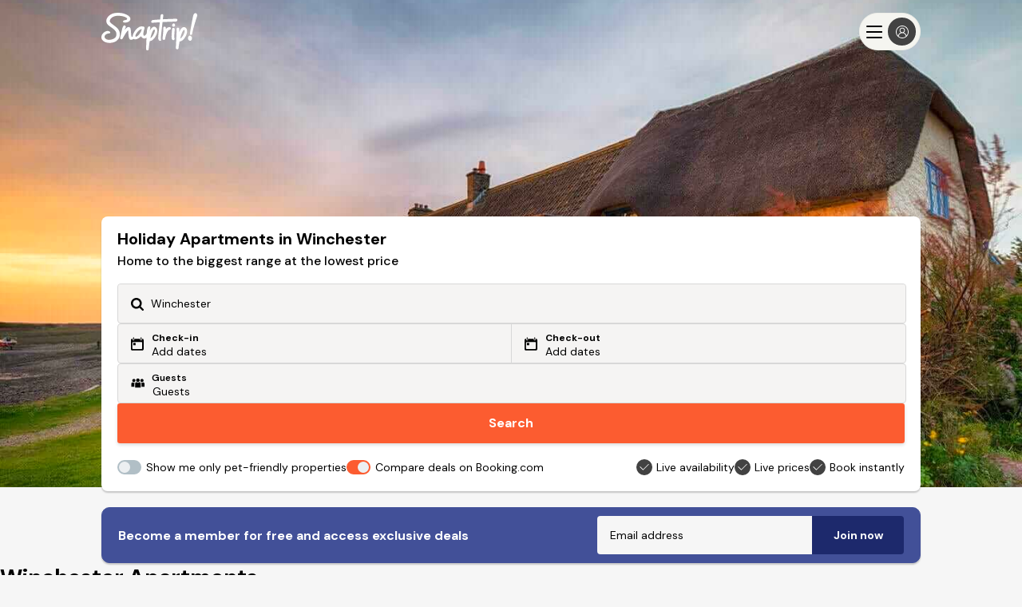

--- FILE ---
content_type: text/html; charset=utf-8
request_url: https://www.snaptrip.com/holiday-apartments/winchester
body_size: 153385
content:
<!DOCTYPE html>
<html lang='en-gb'>
<head>
<meta charset='utf-8'>
<meta content='ie=edge' http-equiv='x-ua-compatible'>
<meta content='width=device-width, initial-scale=1.0, user-scalable=no' name='viewport'>
<meta name="csrf-param" content="authenticity_token" />
<meta name="csrf-token" content="bp/pemI+9y1BjOcZ7eGXI1hI/xYGsafHpujoNIA4LX1dI+AwuF0M357FvNtNdHbv3tNZc7IJd1ZWB13SJUOr5A==" />
<meta name="description" content="Looking for holiday apartments in Winchester? Then find the biggest range at the lowest price, backed by our best price guarantee.


"></meta>
<title>
Holiday Apartments in Winchester
</title>
<meta name="keywords" content="Holiday Apartments in Winchester"></meta>
<link href='https://assets.snaptrip.com/assets/favicon-ee6480933d1232e5051ec04654e040f95d402e95b3c8b001b257f9f3989c9aa5.png' rel='icon' type='image/png'>
<link href='https://assets.snaptrip.com/assets/apple-touch-icon-new-b6622db12d1e823a974d5eb635f95282218cfea80e43657b424fad2d60471fe7.png' rel='apple-touch-icon'>
<style>
:root{--primary-color: #FC5C30;--light-primary-color: #fd8462}#header-nav{min-height:79px}html,body,div,span,h1,h2,h3,h4,h5,h6,p,blockquote,pre,a,abbr,acronym,address,big,cite,code,del,dfn,em,img,ins,kbd,q,s,samp,small,strong,tt,var,dl,dt,dd,ol,ul,li,fieldset,form,input,select,button,textarea,label,legend,table,caption,tbody,tfoot,thead,tr,th,td,article,aside,canvas,details,figcaption,figure,footer,header,hgroup,main,menu,nav,section{margin:0;padding:0;border:0;font-style:inherit;vertical-align:baseline;-webkit-font-smoothing:antialiased;font-family:"DM Sans", Helvetica, Arial;color:#000000;line-height:1.25}body,html{min-width:320px;width:100%;overflow-x:hidden}button{border-radius:0}.banner{display:none}.banner.visible{display:block}.covid-bar{width:100%;background:#FC5C30;height:auto;z-index:98}.covid-h{display:none}.covid-update{overflow:hidden;position:relative;text-decoration:underline;color:#FFF;max-height:0;transition:max-height .2s ease;z-index:100;display:flex;align-items:center}.visible .covid-update{max-height:10rem}.covid-update p,.covid-update span{line-height:1.4;text-align:left;color:#FFF;cursor:pointer;font-size:.75rem}.covid-update p{padding-bottom:.5rem;margin:0 1.25rem}.covid-update span{font-weight:700}.covid-m{display:flex;align-items:center;padding:.5rem 0 .5rem 1.25rem;cursor:pointer;height:2.25rem;box-sizing:border-box}.covid-m .arrow{position:absolute;right:1.25rem;top:.5rem;transform:rotate(90deg)}.visible .covid-m .arrow{transform:rotate(-90deg)}.covid-m p,.covid-m .arrow{color:#FFF}.covid-m p{font-size:.875rem;font-weight:600}.nav{transition:background-color 0.2s ease-in-out;position:relative;z-index:16}.open-cal .nav{z-index:1}.nav .col-10{position:relative}.nav_logo{width:7.5rem;left:50%;margin:-1.25rem 0 0 -3.25rem;top:50%;height:2.5rem;position:absolute;padding-top:.25rem}.nav_head{width:100%;height:3.438rem;z-index:2}.nav_head .affiliate_logo{height:1.875rem}@media only screen and (min-width: 64rem){.nav_head .affiliate_logo{height:2.875rem;max-width:8rem;object-fit:contain}}.nav_head .affiliate .powered_by{display:none}@media only screen and (min-width: 64rem){.nav_head .affiliate .powered_by{position:absolute;left:10rem;padding:0.5rem 0 0 0;display:flex;flex-direction:row}.nav_head .affiliate .powered_by span{background-color:#000000;height:3.17rem;width:2px}.nav_head .affiliate .powered_by_content{display:flex;flex-direction:column;padding:0.2rem 0 0 1rem}.nav_head .affiliate .powered_by_content a{text-decoration:none}.nav_head .affiliate .powered_by_content p{display:block;font-size:0.75rem;padding-bottom:0.2rem;width:max-content}.nav_head .affiliate .powered_by_content svg{height:2rem;display:block;width:6rem;margin-left:-0.563rem}}.nav_head,.nav_menu span{position:relative}.nav_lico{width:100%;height:100%}.nav_lico,.nav_ico{display:block}.nav_opn{font-size:.688rem}.nav_lico,.nav_ico,.nav_lnk .ico{fill:#FFF}.nav--wht{background-color:#FFF}.nav--wht.visible .nav_lico,.nav--wht.visible .nav_ico,.nav--wht.visible .nav_lnk .ico{fill:#FFF}.nav--wht.visible .nav_lnk,.nav--wht.visible .nav_lnk span,.nav--wht.visible .nav_lnk p,.nav--wht.visible .nav_menu span,.nav--wht.visible .nav_call span{color:#FFF}.nav--wht.visible .nav_lnk.active{color:#FC5C30}.nav--wht.visible .nav_burger div,.nav--wht.visible .nav_burger div:before,.nav--wht.visible .nav_burger div:after{background-color:#FFF}.nav--wht .nav_lico,.nav--wht .nav_ico,.nav--wht .nav_lnk .ico{fill:#000000}.nav--wht .nav_lnk,.nav--wht .nav_lnk span,.nav--wht .nav_lnk p,.nav--wht .nav_menu span,.nav--wht .nav_call span{color:#000000}.nav--wht .nav_burger div,.nav--wht .nav_burger div:before,.nav--wht .nav_burger div:after{background-color:#000000}.nav--drk{background-color:rgba(0,0,0,0.8)}.nav--tra:before{content:"";position:absolute;top:0;left:0;width:100%;height:6.25rem;z-index:1;background-image:linear-gradient(to bottom, rgba(0,0,0,0.5) 0%, rgba(0,0,0,0) 100%)}.nav--orange{background:#FC5C30}.nav--orange .nav_lnk:after{border-left-color:#fff}.nav--wht:before,.nav--drk:before{display:none}.nav_burger{font:inherit;overflow:visible;cursor:pointer;transition-timing-function:linear;transition-duration:.15s;transition-property:opacity, filter;text-transform:none;color:inherit;border:0;background-color:transparent;position:relative;margin:0.25rem 0 0 0}.nav_burger span{top:1.65rem}.nav_inner{top:50%;display:block;transition-timing-function:cubic-bezier(0.55, 0.055, 0.675, 0.19);transition-duration:.22s}.visible .nav_inner{transition-delay:.12s;transition-timing-function:cubic-bezier(0.215, 0.61, 0.355, 1);transform:rotate(225deg)}.nav_inner,.nav_inner:before,.nav_inner:after{content:"";position:absolute;height:.25rem;transition-timing-function:ease;transition-duration:.15s;transition-property:transform;border-radius:.25rem;width:2rem;left:0}.nav--tra .nav_inner,.nav--tra .nav_inner:before,.nav--tra .nav_inner:after{background-color:#FFF}.nav_inner:before{top:-0.5rem;transition:top .1s ease-in .25s, opacity .1s ease-in}.visible .nav_inner:before{top:0;transition:top .1s ease-out, opacity .1s ease-out .12s;opacity:0}.nav_inner:after{bottom:-0.5rem;transition:bottom 0.1s ease-in 0.25s,transform 0.22s cubic-bezier(0.55, 0.055, 0.675, 0.19)}.visible .nav_inner:after{bottom:0;transition:bottom 0.1s ease-out,transform 0.22s cubic-bezier(0.215, 0.61, 0.355, 1) 0.12s;transform:rotate(-90deg)}.nav_menu span,.nav_call span{color:#FFF;font-size:0.688rem;text-align:center}.nav_menu,.nav_call{display:block;position:absolute;top:0.625rem}.nav_call{padding-top:.25rem}.nav_menu{left:1.25rem;top:1.25rem;background:transparent}.nav_menu .nav_back{display:none}.nav_menu.back .nav_burger .nav_inner:before,.nav_menu.back .nav_burger .nav_inner:after{width:1rem;transform-origin:left;opacity:1}.nav_menu.back .nav_burger .nav_inner{transform:rotate(0);transition:transform .12s ease-in}.nav_menu.back .nav_burger .nav_inner:after{transform:rotate(0);transition:transform .12s ease-in;animation:rotate_arrow .2s ease-in 0.3s forwards}.nav_menu.back .nav_burger .nav_inner:before{transform:rotate(0);transition:transform .12s ease-in;animation:rotate_arrow_inverse .2s ease-in 0.3s forwards}.nav_menu.back .nav_back{display:block}.nav_call{right:1.25rem;text-decoration:none}.nav_nav{transition:opacity 0.2s cubic-bezier(0.645, 0.045, 0.355, 1),max-height 0.2s cubic-bezier(0.645, 0.045, 0.355, 1);background-color:rgba(0,0,0,0.8);max-height:0;width:100%;overflow-y:hidden;position:absolute;z-index:100}.nav_nav.visible{max-height:35rem}.nav.visible .nav_calltxt{color:#FFF}.nav_list{list-style:none}.nav_itm{min-height:3.75rem;color:#FFF;width:100%}.nav_lnk{text-decoration:none;position:relative;padding-right:.625rem;transition:border 0.2s cubic-bezier(0.645, 0.045, 0.355, 1);color:#FFF;background:transparent}.nav_lnk:focus{outline:none}.nav_lnk span{color:#FFF}.nav_itm--call .nav_lnk{line-height:inherit;display:-webkit-box;display:-moz-box;display:box;display:-webkit-flex;display:-moz-flex;display:-ms-flexbox;display:flex;-webkit-box-orient:horizontal;-moz-box-orient:horizontal;-spec-box-orient:horizontal;box-orient:horizontal;-webkit-box-direction:normal;-moz-box-direction:normal;-spec-box-direction:normal;box-direction:normal;-webkit-flex-direction:row;-moz-flex-direction:row;-spec-flex-direction:row;flex-direction:row;-ms-flex-direction:row;-webkit-box-align:center;-moz-box-align:center;-spec-box-align:center;box-align:center;-webkit-align-items:center;-moz-align-items:center;-ms-align-items:center;-o-align-items:center;-spec-align-items:center;align-items:center;-ms-flex-align:center}.nav_itm--call .nav_lnk span{display:none}.nav_lnk,.nav_out{padding-left:1.25rem;display:block;height:3.75rem;line-height:3.75rem;box-sizing:border-box;cursor:pointer;font-weight:700}.nav_lnk,.nav_lnk p,.nav_out,.nav_out p{font-size:0.875rem}.nav_out{padding-left:2.5rem;position:relative;color:#FFF;background:transparent;text-align:left}.nav_ico{width:1.875rem;height:1.875rem}.nav_ico--lft{padding-right:.625rem;width:.875rem;height:.875rem}.nav .bold{font-weight:700}.snav{max-height:0;overflow-y:scroll;-webkit-overflow-scrolling:touch;background:rgba(0,0,0,0.8);transform:translate3d(0, 0, 0);transition:all 0.25s cubic-bezier(0.645, 0.045, 0.355, 1);-webkit-backface-visibility:hidden;will-change:max-height;width:100%;opacity:0;z-index:25;position:absolute;height:100vh}.snav_close{font-size:1.75rem;position:absolute;top:-2rem;right:0;z-index:10;cursor:pointer;box-sizing:border-box;padding:.625rem;color:#FFF}.snav .col-12{width:100%;margin:0}.snav.visible{overflow-y:scroll;opacity:1;max-height:35.25rem;padding-top:1.25rem}.snav_block{width:100%}.snav_sub{color:#FFF;font-weight:600;font-size:0.85rem;display:inline-block}.snav_sub:before{content:"";height:0.1rem;background:#FC5C30;width:calc(100% - 2rem);left:0;position:absolute;bottom:0;box-sizing:border-box;margin:0 1rem}.snav .no_links .snav_sub{padding-right:0}.snav .no_links .snav_sub:after{content:none}.snav_head{box-sizing:border-box;margin:.625rem 1.25rem .625rem 0;width:100%;position:relative;padding-right:2rem;display:flex;height:2.375rem;justify-content:space-between}.snav_head .snav_lnk:hover{text-decoration:none}.snav_head .snav_icon{margin-left:-3rem;border-style:solid;height:1.5rem;width:3rem;position:relative}.snav_head .snav_icon:after{content:"";position:absolute;top:.313rem;left:1.875rem;border-color:#FC5C30 transparent transparent;border-style:solid;border-width:.75rem .625rem 0}.snav_list{list-style:none;padding:.5rem 2rem 0 0}.snav_list .snav_lnk{display:flex}.snav_list .snav_lnk .ico{fill:white;padding-right:.5rem}.snav a{display:block;font-size:.938rem;line-height:1.4;margin-bottom:1.25rem;padding-left:1.25rem;font-weight:400;text-decoration:none;cursor:pointer;color:#FFF}.snav a.head{text-transform:uppercase;font-weight:700}.snav a:hover,.snav a:focus{text-decoration:underline}@media only screen and (min-width: 625px){.snav_head{justify-content:left}.snav_head .snav_icon{margin-left:-1rem}}@media only screen and (max-width: 63.938rem){.snav_list{max-height:0;transition:max-height 0.5s ease;overflow:hidden}.snav_head.active+.snav_list{max-height:160rem}.snav_head.active .snav_list{max-height:40rem}.snav_head.active .snav_sub:after{transform:rotate(180deg)}.snav_head.active .snav_icon::after{transform:rotate(180deg)}.snav.visible{overflow-x:hidden}.snav_sub{font-size:1rem}}@media only screen and (min-width: 64rem){.covid-h{display:inline}.map .nav_head{height:4.375rem}.map .nav_acc{top:1rem}.map .nav_nav,.map .nav_list,.map .nav_itm,.map .nav_lnk{height:100%}.map .nav_itm{min-height:unset;line-height:unset}.covid-update{height:3rem;max-height:inherit}.covid-update p{padding:0}.nav_nav{height:6.25rem;opacity:1;top:0;background-color:transparent;box-shadow:none;transition:none;width:calc(100% - 9rem);left:9rem;max-height:inherit;overflow:inherit}.nav_nav.affiliate{width:calc(100% - 18rem);left:18rem}.nav_nav.visible{top:0}.nav_ico--lft{width:1.75rem;height:1.75rem}.nav_acc{position:absolute;top:2rem;right:7.5rem;border-radius:0.125rem;font-size:0.875rem;font-weight:700;text-align:center;z-index:4;background:#FC5C30;width:3.75rem;padding:0.625rem}.nav_acc button{font-weight:700;color:#FFF}.nav_acc button:hover{text-decoration:none}.nav_out{height:initial;padding:0;margin:0 auto;line-height:initial;color:#000000}.nav_out:hover{text-decoration:underline}.nav_out:before{display:none}.nav_logo{margin:-1.438rem 0 0;position:absolute;left:1.25rem;height:2.938rem;padding-top:0}.nav_list{position:absolute;right:0}.nav_calltxt{display:none}.nav_head{height:6.25rem}.nav_itm{border:none;width:auto;position:relative;float:left;min-height:3.75rem;line-height:3.75rem;margin-right:1.25rem}.nav_itm:last-of-type{margin-right:0}.nav_itm.nav__item--sp{margin-right:1.25rem}.nav_itm.nav_itm--call{margin-right:1.25rem}.nav_itm span{display:none}.nav_itm--call{text-align:left}.map .nav_itm--call span{display:block}.nav_lnk{background:transparent;-webkit-box-align:center;-moz-box-align:center;-spec-box-align:center;box-align:center;-webkit-align-items:center;-moz-align-items:center;-ms-align-items:center;-o-align-items:center;-spec-align-items:center;align-items:center;-ms-flex-align:center;display:-webkit-box;display:-moz-box;display:box;display:-webkit-flex;display:-moz-flex;display:-ms-flexbox;display:flex;-webkit-box-orient:horizontal;-moz-box-orient:horizontal;-spec-box-orient:horizontal;box-orient:horizontal;-webkit-box-direction:normal;-moz-box-direction:normal;-spec-box-direction:normal;box-direction:normal;-webkit-flex-direction:row;-moz-flex-direction:row;-spec-flex-direction:row;flex-direction:row;-ms-flex-direction:row;text-decoration:none;padding:0;position:relative;min-height:initial;height:6.25rem;line-height:initial;font-weight:700}.nav_lnk:hover:before,.nav_lnk:focus:before{content:"";height:0.313rem;background:#FC5C30;width:100%;position:absolute;top:0}.nav_lnk.active{color:#FC5C30}.nav_lnk.active:after{border-color:#FC5C30 transparent transparent;transform:rotate(180deg)}.nav_lnk,.nav_lnk p,.nav_lnk span{color:#FFF}.snav{height:35.25rem}.snav_con{padding-left:1.25rem}.snav_sub{padding:0 0 0.5rem 0 !important}.snav_sub:after{display:none}.snav_sub:before{margin:0;width:100%}.snav_block{display:inline-block;float:left;width:calc(100% / 4);padding:0.5rem 0 1.25rem 0}.snav_list{height:auto;overflow:auto}.snav a,.snav p{padding:0 1rem 0 0}.snav a.head,.snav p.head{margin-bottom:0}.snav a{position:relative;padding:0}.snav_head{padding-top:1.5rem;justify-content:left;height:auto}.snav_icon{display:none}}@media only screen and (min-width: 75rem){.nav_itm--call .nav_calltxt{display:block}.nav_itm--call .nav_calltxt span{display:block}.nav_acc{right:14.25rem}}@keyframes rotate_arrow{from{transform:rotate(0)}to{transform:rotate(-40deg)}}@keyframes rotate_arrow_inverse{from{transform:rotate(0)}to{transform:rotate(40deg)}}.google_one_tap{position:fixed;top:1rem;right:1rem;padding:.25rem;background:#fff;z-index:1000000;border-radius:0.625rem;box-shadow:0 0 1.25rem rgba(0,0,0,0.3);display:flex;flex-direction:column;display:none;max-height:24rem}.google_one_tap p{font-size:.75rem;inline-size:23rem;overflow-wrap:break-word;padding:0 8px 10px 8px}.google_one_tap #credential_picker_container{height:17.35rem !important}@media only screen and (min-width: 64rem){.google_one_tap.show{display:flex}}.show-cal .nav{display:none}@media only screen and (min-width: 64rem){.show-cal .nav{display:initial}}[v-cloak],[v-cloak]>*{display:none}.left{text-align:left}.right{text-align:right}.center{text-align:center;margin-left:auto;margin-right:auto}.isIE main{display:block}.justify{text-align:justify}.hidden-sm,.hidden{display:none}.container{width:100%;height:100%;margin-left:auto;margin-right:auto}@media only screen and (min-width: 64rem){.container{max-width:90rem}}.body--lock{overflow:hidden;max-height:100vh}.bg_white{background-color:#FFF}.header_container{height:4.938rem}.header_container.cms{margin-bottom:-4.938rem}.trustpilot-widget a{display:block;width:100%;text-align:center}.ctr-ver,.ctr-box{height:100%;display:-webkit-box;display:-moz-box;display:box;display:-webkit-flex;display:-moz-flex;display:-ms-flexbox;display:flex;-webkit-box-orient:horizontal;-moz-box-orient:horizontal;-spec-box-orient:horizontal;box-orient:horizontal;-webkit-box-direction:normal;-moz-box-direction:normal;-spec-box-direction:normal;box-direction:normal;-webkit-flex-direction:row;-moz-flex-direction:row;-spec-flex-direction:row;flex-direction:row;-ms-flex-direction:row;-webkit-box-align:center;-moz-box-align:center;-spec-box-align:center;box-align:center;-webkit-align-items:center;-moz-align-items:center;-ms-align-items:center;-o-align-items:center;-spec-align-items:center;align-items:center;-ms-flex-align:center}.ctr-box{-webkit-box-pack:center;-moz-box-pack:center;-spec-box-pack:center;box-pack:center;-webkit-justify-content:center;-moz-justify-content:center;-ms-justify-content:center;-o-justify-content:center;-spec-justify-content:center;justify-content:center;-ms-flex-pack:center}.row{position:relative;width:100%}.row [class^="col"]{float:left;margin:0;min-height:0.125rem}.row::after{content:"";display:table;clear:both}@media only screen and (min-width: 64rem){.affiliate-domain .filter{top:126px}}.affiliate-domain .filter_exposed{top:unset}.affiliate-domain .nav_loc.affiliate{top:58px}@media only screen and (min-width: 64rem){.affiliate-domain .nav_loc.affiliate{top:64px;left:270px}}.affiliate-domain .map_wrap .col-5{top:192px}.affiliate-domain .header .nav-container .menu-container{padding-top:126px}@media only screen and (min-width: 64rem){.affiliate-domain .header .nav-container .menu-container{padding-top:0}}.affiliate-domain.simplyseaviews .availability .availability-cont select{background-image:url([data-uri])}.affiliate-domain.dogfriendlyretreats .availability .availability-cont select{background-image:url([data-uri])}.col-1,.col-2,.col-3,.col-4,.col-5,.col-6,.col-7,.col-8,.col-9,.col-10,.col-11,.col-12{width:100%}.col-1-sm{width:8.3333333333%}.col-2-sm{width:16.6666666667%}.col-3-sm{width:25%}.col-4-sm{width:33.3333333333%}.col-5-sm{width:41.6666666667%}.col-6-sm{width:50%}.col-7-sm{width:58.3333333333%}.col-8-sm{width:66.6666666667%}.col-9-sm{width:75%}.col-10-sm{width:83.3333333333%}.col-11-sm{width:91.6666666667%}.col-12-sm{width:100%}@media only screen and (min-width: 64rem){.col-1{width:8.3333333333%}.col-2{width:16.6666666667%}.col-3{width:25%}.col-4{width:33.3333333333%}.col-5{width:41.6666666667%}.col-6{width:50%}.col-7{width:58.3333333333%}.col-8{width:66.6666666667%}.col-9{width:75%}.col-10{width:83.3333333333%}.col-11{width:91.6666666667%}.col-12{width:100%}.hidden-sm{display:block}.hidden-s{display:none}}.grid{display:block;list-style:none;box-sizing:border-box}.grid:after{content:" ";display:table;clear:both}.grid>*{float:left}.grid--spt>*{width:calc(50% - 0.625rem)}.grid--spt>*:first-of-type{margin-right:0.625rem}.grid--spt>*:last-of-type{margin-left:0.625rem}.grid--1>*{width:100%}.grid--1>*:nth-child(1n+1){clear:both}.grid--2>*{width:50%}.grid--2>*:nth-child(2n+1){clear:both}.grid--3>*{width:33.3333333333%}.grid--3>*:nth-child(3n+1){clear:both}.grid--4>*{width:25%}.grid--4>*:nth-child(4n+1){clear:both}.ico--70{width:4.375rem;height:4.375rem}.ico--40{width:2.5rem;height:2.5rem}.ico--35{width:2.188rem;height:2.188rem}.ico--30{width:1.875rem;height:1.875rem}.ico--25{width:1.563rem;height:1.563rem}.ico--20{width:1.25rem;height:1.25rem}.ico--15{width:.938rem;height:.938rem}.ico--org{fill:var(--primary-color)}.btn,.seo_pager .pager_btn{text-decoration:none;transition:background-color 0.2s ease-in-out, border-color 0.2s ease-in-out, color 0.2s ease-in-out;cursor:pointer;outline:0;box-sizing:border-box}.btn--offwhite,.seo_pager .pager_btn{background:#FAFAFA}.btn--offwhite:hover,.seo_pager .pager_btn:hover{background:white}.btn--org,.seo_pager .pager_btn--active,.seo_pager .pager_btn:hover{background:var(--primary-color);color:#FFF;font-weight:700}.btn--org:hover,.seo_pager .pager_btn--active:hover,.seo_pager .pager_btn:hover{background:var(--primary-color)}.btn--org:disabled,.seo_pager .pager_btn--active:disabled,.seo_pager .pager_btn:disabled:hover{background:#979797}.btn--purp{background:#424F98;color:#FFF}.btn--purp:hover{background:#5765b6}.btn--purp:disabled{background:#979797}.btn--wide{width:100%}.btn--lrg{height:3.125rem}.btn--lrg,.btn--med,.btn--sml,.seo_pager .pager_btn{padding:0 2.5rem;font-size:.875rem;border-radius:0.2rem;box-shadow:0 0.125rem 0.25rem rgba(0,0,0,0.15)}.btn--med{height:2.5rem}.btn--sml,.seo_pager .pager_btn{padding:0.25rem;height:auto}.btn_icon{fill:white;vertical-align:middle;width:1rem;height:1rem}.btn_icon--black{fill:black}.search_form button{font-size:1rem}label.btn,.seo_pager label.pager_btn,a.btn,.seo_pager a.pager_btn{display:inline-block}label.btn.btn--lrg,.seo_pager label.btn--lrg.pager_btn,a.btn.btn--lrg,.seo_pager a.btn--lrg.pager_btn{line-height:3.125rem;width:18rem;display:block;text-align:center;margin:1.5rem auto 0}label.btn.btn--med,.seo_pager label.btn--med.pager_btn,a.btn.btn--med,.seo_pager a.btn--med.pager_btn{line-height:2.5rem}.form_text,.form_textbox{padding:0 1rem;box-sizing:border-box;box-shadow:none;font-size:.875rem;border-radius:.188rem;-webkit-appearance:none}.form_text,.form_clabel,.form_label,.form_textbox{font-size:.875rem}.form_clabel{padding-left:1.875rem;position:relative}.form_clabel:before{content:"";left:0;top:-0.0625rem;width:1.25rem;height:1.25rem;position:absolute;border-radius:0.125rem;border:0.063rem solid white;background-color:#EEEEEE;box-sizing:border-box}.form_check,.form_radio{display:none}.form_check:checked+.form_clabel:before,.form_radio:checked+.form_clabel:before{border:0.063rem solid #A3E0D8;padding:0.063rem;background-color:#A3E0D8;background-image:url("data:image/svg+xml,%3C%3Fxml version='1.0' encoding='utf-8'%3F%3E%3C!-- --%3E%3C!DOCTYPE svg PUBLIC '-//W3C//DTD SVG 1.1//EN' 'http://www.w3.org/Graphics/SVG/1.1/DTD/svg11.dtd'%3E%3Csvg version='1.1' id='Capa_1' xmlns='http://www.w3.org/2000/svg' xmlns:xlink='http://www.w3.org/1999/xlink' x='0' y='0' width='78.369px' height='78.369px' viewBox='0 0 78.369 78.369' enable-background='new 0 0 78.369 78.369' xml:space='preserve'%3E%3Cg%3E%3Cpath fill='%23FFFFFF' d='M78.049,19.015L29.458,67.606c-0.428,0.428-1.121,0.428-1.548,0L0.32,40.015 c-0.427-0.426-0.427-1.119,0-1.547l6.704-6.704c0.428-0.427,1.121-0.427,1.548,0l20.113,20.112l41.113-41.113 c0.43-0.427,1.12-0.427,1.549,0l6.702,6.704C78.478,17.894,78.478,18.586,78.049,19.015z'/%3E%3C/g%3E%3C/svg%3E%0A");background-position:50% 50%;background-size:0.813rem;background-repeat:no-repeat}.form_select{border:0.063rem solid #F6F6F6;overflow:hidden;position:relative;background-image:url("data:image/svg+xml,%3C%3Fxml version='1.0' encoding='UTF-8'%3F%3E%3C!DOCTYPE svg PUBLIC '-//W3C//DTD SVG 1.1//EN' 'http://www.w3.org/Graphics/SVG/1.1/DTD/svg11.dtd'%3E%3Csvg enable-background='new 0 0 500 500' version='1.1' viewBox='0 0 500 500' xml:space='preserve' xmlns='http://www.w3.org/2000/svg'%3E%3Cg transform='translate%28-186 -303%29'%3E%3Cg transform='translate%2820 281%29'%3E%3Cg transform='translate%28160 15%29'%3E%3Cpath d='m29.729 155.09c0-4.702 1.671-9.28 5.015-12.817 6.735-7.074 17.638-7.074 24.324 0l193.9 204.46 193.97-204.46c6.688-7.074 17.639-7.074 24.324 0 6.688 7.075 6.688 18.559 0 25.609l-197.48 208.07c-11.51 12.114-30.117 12.114-41.502 0l-197.53-208.07c-3.344-3.513-5.014-8.19-5.014-12.792z' fill='%234B4A4B'/%3E%3C/g%3E%3C/g%3E%3C/g%3E%3C/svg%3E ");background-size:.938rem;background-position:right 0.5rem center;background-repeat:no-repeat;box-sizing:border-box}.form_select select{padding:0.5rem 1rem;line-height:1.2rem;font-size:.875rem;width:130%;border:none;box-shadow:none;background:transparent;background-image:none;-webkit-appearance:none}.isIE .form_select select{width:140%}.form_select select:focus{outline:none}.form_select,.form_text{outline:0}.form_select--grey,.form_text--grey{background-color:#F6F6F6}.form_select--wide,.form_text--wide{width:100%}.form_select.error,.form_text.error{border:0.125rem solid #E84118;color:#E84118}.form_select.error select,.form_text.error select{color:#E84118}.form_select.error{background-image:url("data:image/svg+xml,%3C%3Fxml version='1.0' encoding='UTF-8'%3F%3E%3C!DOCTYPE svg PUBLIC '-//W3C//DTD SVG 1.1//EN' 'http://www.w3.org/Graphics/SVG/1.1/DTD/svg11.dtd'%3E%3Csvg enable-background='new 0 0 500 500' version='1.1' viewBox='0 0 500 500' xml:space='preserve' xmlns='http://www.w3.org/2000/svg'%3E%3Cg transform='translate%28-186 -303%29'%3E%3Cg transform='translate%2820 281%29'%3E%3Cg transform='translate%28160 15%29'%3E%3Cpath d='m29.729 155.09c0-4.702 1.671-9.28 5.015-12.817 6.735-7.074 17.638-7.074 24.324 0l193.9 204.46 193.97-204.46c6.688-7.074 17.639-7.074 24.324 0 6.688 7.075 6.688 18.559 0 25.609l-197.48 208.07c-11.51 12.114-30.117 12.114-41.502 0l-197.53-208.07c-3.344-3.513-5.014-8.19-5.014-12.792z' fill='%23E84118'/%3E%3C/g%3E%3C/g%3E%3C/g%3E%3C/svg%3E ")}.lnk{text-decoration:none}.lnk:hover{text-decoration:underline}.pill{color:#FFF;font-weight:700;border-radius:4rem;transition:border-color 0.25s ease-in-out, color 0.25s ease-in-out, background 0.25s ease-in-out;outline:0;position:relative;z-index:1}.pill--lrg{background-color:#424F98;border:0.063rem solid #1D296C;padding:0.63rem 1.25rem;box-sizing:border-box;box-shadow:0 0.125rem 0.25rem rgba(0,0,0,0.5);min-height:2.5rem}.pill--inv{background-color:#FFF;border:0.063rem solid #1D296C}.pill--hv:hover{background-color:#5765b6;cursor:pointer}.pill--sml{background-color:#1D296C;padding:0.313rem 1rem;font-size:0.75rem;cursor:pointer}.pill_sub{float:left}.pill_sub--ctr{float:none}.pill_sub--ctr,.pill_sub--ctr>span{text-align:center}.pill_sub,.pill_sub span{color:#FFF;font-weight:700;font-size:0.75rem;line-height:1.125rem}.pill--inv .pill_sub,.pill--inv .pill_sub span{color:#424F98}.pill--mg{margin:0.625rem 0 0}.pill_head,.pill_txt{color:#FFF}.pill_head{font-size:1.5rem}.pill_txt{font-size:0.875rem;font-weight:400}.pill_hero{min-height:unset;border-radius:0.188rem;padding:1rem 1.25rem;max-width:37.5rem;min-width:unset !important;margin:1.25rem 1.25rem 0 !important}@media only screen and (min-width: 625px){.pill_hero{margin:1.25rem auto 0 !important;width:100%}}@media only screen and (min-width: 64rem){.pill_hero{margin-top:1.25rem !important}}.pill_hero .pill_sub{float:unset;text-align:left}.pill_hero .pill_sub span{font-size:0.875rem}.pill_hero form{margin-top:0.5rem;display:flex}@media only screen and (min-width: 64rem){.pill_hero form{margin-top:0.75rem}}.pill_hero form input{height:2rem;width:100%;max-width:calc(100% - 6rem);border-radius:.188rem 0 0 .188rem}@media only screen and (min-width: 64rem){.pill_hero form input{height:2.4rem}}.pill_hero form input:-webkit-autofill,.pill_hero form input:-webkit-autofill:hover,.pill_hero form input:-webkit-autofill:focus,.pill_hero form input:-webkit-autofill:active{-webkit-box-shadow:0 0 0 30px white inset !important}.pill_hero form button{width:6rem;height:2rem;right:unset;position:relative;box-shadow:none;border-radius:0 .188rem .188rem 0;background-color:#1D296C}@media only screen and (min-width: 64rem){.pill_hero form button{height:2.4rem}}.pill_hero:hover{background-color:#424F98;cursor:default}.footer .top{background-color:#4A4A4A;padding:1.625rem}.footer .bottom{background-color:#DEDEDE;padding:6.25rem}.footer_logo{display:block;height:2.438rem;width:7.125rem;position:absolute;fill:#FFF;top:50%;transform:translateY(-50%)}.footer_logo--container{width:100%;display:flex;flex-wrap:wrap;margin-top:2rem}.footer_section{padding-bottom:1.625rem}.footer_heading{color:#FFF;font-size:.75rem;text-transform:uppercase;padding-bottom:.25rem}.footer_list{list-style:none}.footer_item{width:100%;line-height:1.563rem}.footer_lnk{color:#FFF;text-decoration:none;font-size:.75rem}.footer_svg{margin:0 1.25rem 1rem 0;float:right}.footer_svg--st{height:1.563rem;width:4rem}.footer_svg--lmc{height:1.863rem;width:5rem}.footer_svg--late{height:.963rem;width:7rem;fill:#FFF;margin-top:0.3rem}.footer_svg--dfc{width:5.4rem;height:1.563rem}.footer_svg--bc{height:2.2rem;width:6.6rem;margin-top:-0.3rem}.footer_svg--vh{width:2.75rem;height:2.7rem;margin-top:-0.3rem}.footer_svg--iknow{width:3.5rem;height:3.7rem;fill:#FFF;margin:-1rem 0}.footer_info{margin:1rem 0 0 0}.footer_copy,.footer_reg{font-size:.625rem;text-align:left;margin:1rem 0 0 0}.footer_reg{font-weight:700}.footer .sign_form{margin-top:1rem;max-width:36rem;display:none}.footer .sign_form p{color:#FFF;font-size:0.875rem;font-weight:600;margin-bottom:.5rem}.footer .sign_form form{display:flex;flex-direction:row;margin:1rem 0 0 auto}.footer .sign_form form input{width:calc(100% - 6rem);height:2rem;padding:0 1rem;box-shadow:none;outline:none;border:none;border-radius:.188rem 0 0 .188rem}.footer .sign_form form input:-webkit-autofill,.footer .sign_form form input:-webkit-autofill:hover,.footer .sign_form form input:-webkit-autofill:focus,.footer .sign_form form input:-webkit-autofill:active{-webkit-box-shadow:0 0 0 30px white inset !important}.footer .sign_form form button{width:6rem;height:2rem;cursor:pointer;color:#FFF;font-weight:600;background-color:#424F98;border:1px solid #424F98;transition:.2s;border-radius:0 .188rem .188rem 0}.footer .sign_form form button:hover,.footer .sign_form form button:focus{background-color:#5765b6;border-color:#5765b6;transition:.2s}.footer .sign_form .signed_in{color:#FFF;text-align:right;font-weight:600}@media only screen and (min-width: 64rem){.footer .sign_form{margin-top:.5rem;margin-left:auto;margin-right:0}.footer .sign_form form{max-width:21rem}.footer .sign_form form input,.footer .sign_form form button{height:2.4rem}.footer .sign_form p{text-align:right}}@media only screen and (min-width: 92rem){.footer .sign_form form{max-width:27.5rem}}.social_links{list-style:none}.social_link{display:inline;margin-right:1.250rem}.social_lnk{text-decoration:none}.social_icon{width:2rem;height:2rem}.bank-cards{list-style:none;margin:1rem 0 0 0}@media only screen and (min-width: 64rem){.footer_logo--container{margin-top:1rem}.footer_svg{margin:0 0 1rem 1.25rem}.footer_svg--st{margin-left:0}.footer_svg--late{margin-top:.5rem}.footer_svg--iknow{margin-top:-.8rem}.social_links,.bank-cards{position:absolute;top:50%;transform:translateY(-50%);margin:0}.footer_info{margin:0}.footer_copy,.footer_reg{text-align:right;margin:0}.footer_reg{margin:.5rem 0 0 0}.footer_logo--container{justify-content:flex-end}.break{flex-basis:100%;height:0}}.hero{position:relative;height:calc(100dvh + 13.5rem)}@media only screen and (min-width: 625px){.hero{height:calc(100dvh + 12.5rem)}}.hero.member{height:calc(100dvh + 5.375rem)}@media only screen and (min-width: 64rem){.hero.member{height:100%}}.hero.static{height:100%;min-height:15rem;background-color:#424F98}.hero_img img:not(.error){opacity:0}.hero .error{object-fit:cover;width:100%;height:100%}.hero.nocontour:after{display:none}.hero .pill--lrg{-webkit-box-ordinal-group:2;-moz-box-ordinal-group:2;-spec-box-ordinal-group:2;box-ordinal-group:2;-webkit-order:2;-moz-order:2;-spec-order:2;order:2;-ms-flex-order:2;min-width:19rem;margin:1.25rem auto 0}@media only screen and (min-width: 64rem){.hero .pill--lrg{margin-top:1.5rem}}.hero .pill--sml{font-size:0.75rem;position:absolute;top:.438rem;right:.5rem}.hero_head{padding:0 .625rem;margin-top:1.25rem;font-size:1.5rem;text-shadow:0 0.125rem 0.125rem #221F20;position:relative;z-index:8;font-weight:400}.hero_head,.hero_head span{color:#FFF;text-align:center}.hero_head span{font-weight:700}.hero_head.fixed-height{height:3.75rem}@media screen and (min-width: 437px){.hero_head.fixed-height{height:1.875rem}}.hero_sub{z-index:8;font-size:1rem;font-weight:400;color:#FFF;text-align:center;position:relative;padding:0 .625rem;margin-top:.5rem;text-shadow:0 0.125rem 0.125rem #221f20}@media only screen and (min-width: 23.438rem){.hero_sub{padding:0 1.25rem}}.hero_cont{position:relative;background:#424F98;height:100%}.hero_cont h1:first-letter{text-transform:uppercase}.hero_cont .hero_content{height:100%;display:flex;flex-direction:column;justify-content:space-between}.hero_cont .hero_content .container_search_form{height:max-content}@media only screen and (min-width: 64rem){.hero_cont{height:100%;padding-bottom:4.5rem}.hero_cont .hero{height:100%;min-height:auto;box-sizing:border-box}.hero_cont .hero_cont{height:100%;min-height:auto}.hero_cont .hero_content{height:100%;display:block;min-height:auto}}.hero_cont:after{bottom:-2.6rem;background-position:0 0;-webkit-transform:rotate(180deg);-ms-transform:rotate(180deg);transform:rotate(180deg)}.hero_images,.hero_images:after{height:60%;width:100%;position:absolute;top:0;left:0}@media only screen and (min-width: 625px){.hero_images,.hero_images:after{height:80%}}@media only screen and (min-width: 64rem){.hero_images,.hero_images:after{height:100%}}.hero_images:after{content:"";height:100%;background:rgba(0,0,0,0.2)}.hero_img{top:0;left:0;filter:saturate(120%);background-repeat:no-repeat;height:100%;background-size:cover;z-index:0;will-change:opacity;background-position:50%}.hero_img img:not(.error),.hero_img{position:absolute;width:100%}.hero_img--link{position:absolute;bottom:2rem;right:1rem;background:rgba(0,0,0,0.5);padding:1rem 1rem 1rem 3rem;font-weight:700;border-radius:0.125rem;z-index:1;text-decoration:none}.hero_img--link,.hero_img--link span{color:#FFF;font-size:.875rem;display:block}.hero_img--link:before{content:'';background-image:url(/assets/home/placeholder-9e82c83e7531616282b1ff74ac7d744e987ee13090d7d3c6022dd9103d09851e.svg);height:2rem;width:2rem;background-color:transparent;background-repeat:no-repeat;background-size:contain;position:absolute;left:0.6rem;top:50%;transform:translateY(-50%)}@media only screen and (max-width: 1023px){.hero_img--link{display:none}}@media only screen and (min-width: 50rem){.hero_img{background-position:bottom;height:100%}}.hero_img.visible{opacity:1}@media only screen and (min-width: 23.438rem){.hero_head{padding:0 1.25rem}.hero_cont:after{bottom:-2.8rem}}@media only screen and (min-width: 25.875rem){.pill--lrg{-webkit-box-ordinal-group:1;-moz-box-ordinal-group:1;-spec-box-ordinal-group:1;box-ordinal-group:1;-webkit-order:1;-moz-order:1;-spec-order:1;order:1;-ms-flex-order:1;min-width:22rem}}@media only screen and (min-width: 64rem){.hero_images:after{display:none}.hero_img{opacity:0;overflow:hidden}.animate .hero_img{-webkit-animation:imageAnimation 30s linear infinite;-moz-animation:imageAnimation 30s linear infinite;-ms-animation:imageAnimation 30s linear infinite;animation:imageAnimation 30s linear infinite}.hero_img:nth-of-type(1){-webkit-animation-delay:0s;-moz-animation-delay:0s;-ms-animation-delay:0s;animation-delay:0s}.hero_img:nth-of-type(2){-webkit-animation-delay:6s;-moz-animation-delay:6s;-ms-animation-delay:6s;animation-delay:6s}.hero_img:nth-of-type(3){-webkit-animation-delay:12s;-moz-animation-delay:12s;-ms-animation-delay:12s;animation-delay:12s}.hero_img:nth-of-type(4){-webkit-animation-delay:18s;-moz-animation-delay:18s;-ms-animation-delay:18s;animation-delay:18s}.hero_img:nth-of-type(5){-webkit-animation-delay:24s;-moz-animation-delay:24s;-ms-animation-delay:24s;animation-delay:24s}.show .hero_img{opacity:1}.hero.static{max-height:30rem}.hero.static .hero_img{background-position:center}.hero .pill--lrg{max-width:inherit;width:100%;margin:.625rem auto 0}.isIE .hero .pill--lrg{position:relative;top:5rem}}@media only screen and (min-width: 64rem) and (min-width: 64rem){.hero .pill--lrg{margin-top:1.25rem}}@media only screen and (min-width: 64rem){.hero_head{font-size:2.5rem;padding:0 2.5rem}.hero_head--lng{width:80%;font-size:2.5rem;margin:2rem auto 1.563rem}.hero_cont{transition:.2s}.hero_cont.expanded{transition:.2s}.hero_cont:before{display:none}}@media only screen and (min-width: 1200px){.hero_cont:after{bottom:-2.5rem}}@-webkit-keyframes imageAnimation{0%{visibility:hidden;opacity:0;z-index:1;-webkit-animation-timing-function:ease-in}8%{visibility:visible;opacity:1;-webkit-animation-timing-function:ease-out}20%{visibility:visible;opacity:1}30%{visibility:hidden;opacity:0;z-index:0}100%{visibility:hidden;opacity:0}}@-moz-keyframes imageAnimation{0%{visibility:hidden;opacity:0;z-index:1;-webkit-animation-timing-function:ease-in}8%{visibility:visible;opacity:1;-webkit-animation-timing-function:ease-out}20%{visibility:visible;opacity:1}30%{visibility:hidden;opacity:0;z-index:0}100%{visibility:hidden;opacity:0}}@keyframes imageAnimation{0%{visibility:hidden;opacity:0;z-index:1;-webkit-animation-timing-function:ease-in}8%{visibility:visible;opacity:1;-webkit-animation-timing-function:ease-out}20%{visibility:visible;opacity:1}30%{visibility:hidden;opacity:0;z-index:0}100%{visibility:hidden;opacity:0}}.hero .hero_cont{padding-bottom:0}.hero .hero_cont .hero_img{background-size:cover;background-position:center;background-repeat:no-repeat}@media only screen and (min-width: 64rem){.hero .hero_cont .hero_img{background-attachment:fixed}}.hero .hero_cont:before,.hero .hero_cont:after{display:none}.hero .hero_cont .hero_content{display:flex;flex-direction:column;justify-content:space-between}.hero .hero_cont .hero_content .container_search_form{height:max-content}@media only screen and (min-width: 64rem){.hero{height:auto;box-sizing:border-box}.hero .hero_cont{height:38.125rem}.hero .hero_cont.expanded{height:41.875rem}.hero .hero_cont .hero_content{height:auto;display:block}}@media only screen and (min-width: 1600px){.hero{min-height:80vh}.hero .hero_cont{min-height:80vh}}@media only screen and (min-width: 64rem){.hero_cms .hero_img{opacity:1}}.sso{display:-webkit-box;display:-moz-box;display:box;display:-webkit-flex;display:-moz-flex;display:-ms-flexbox;display:flex;position:fixed;align-items:center;justify-content:center;pointer-events:none;z-index:1500;width:100vw;height:100vh;top:0;left:0}.sso.visible{pointer-events:all}.sso.visible,.sso.visible .sso_wrap{-webkit-transform:translate3d(0, 0, 0);transform:translate3d(0, 0, 0)}.sso.visible .sso_background{opacity:1;pointer-events:all}.sso_background{transition:all 0.4s ease-in-out;background:rgba(0,0,0,0.5);opacity:0;height:100%;height:100vh;left:0;pointer-events:none;position:fixed;top:0;width:100vw}.sso_suggest{font-size:.75rem;cursor:pointer;padding-bottom:.625rem}.sso_suggest svg{width:1.25rem;height:1.25rem;position:relative;top:.313rem}.sso_wrap{-webkit-transform:translate3d(0, 150%, 0);transform:translate3d(0, 150vh, 0);transition:all 0.4s ease-in-out;backface-visibility:hidden;border-radius:2px;box-shadow:0 2px 2px rgba(0,0,0,0.2);box-sizing:border-box;height:30rem;width:18.75rem;display:-webkit-box;display:-moz-box;display:box;display:-webkit-flex;display:-moz-flex;display:-ms-flexbox;display:flex;background-color:#FFF}.sso_body{display:-webkit-box;display:-moz-box;display:box;display:-webkit-flex;display:-moz-flex;display:-ms-flexbox;display:flex;-webkit-box-align:center;-moz-box-align:center;-spec-box-align:center;box-align:center;-webkit-align-items:center;-moz-align-items:center;-ms-align-items:center;-o-align-items:center;-spec-align-items:center;align-items:center;-ms-flex-align:center;-webkit-box-pack:justify;-moz-box-pack:justify;-spec-box-pack:justify;box-pack:justify;-webkit-justify-content:space-between;-moz-justify-content:space-between;-ms-justify-content:space-between;-o-justify-content:space-between;-spec-justify-content:space-between;justify-content:space-between;-ms-flex-pack:justify;-webkit-box-orient:vertical;-moz-box-orient:vertical;-spec-box-orient:vertical;box-orient:vertical;-webkit-box-direction:normal;-moz-box-direction:normal;-spec-box-direction:normal;box-direction:normal;-webkit-flex-direction:column;-moz-flex-direction:column;-spec-flex-direction:column;flex-direction:column;-ms-flex-direction:column;box-sizing:border-box;padding:1rem;position:relative;text-align:left;width:100%}.sso_body h2{font-size:1rem;line-height:1.2;margin-bottom:1rem;width:100%}.sso_body p{font-size:0.75rem}.sso_body--thanks{display:none;justify-content:center;text-align:center}.sso_body--thanks p{font-size:1rem;line-height:1.2;margin-bottom:1rem;width:100%;font-weight:700}.sso_body--thanks .sso_body_tick{width:8.75rem;height:9.375rem;margin-bottom:2rem}.sso_body--thanks .sso_body_tick,.sso_body--thanks .btn,.sso_body--thanks .seo_pager .pager_btn,.seo_pager .sso_body--thanks .pager_btn{margin-top:auto}.isIE .sso_body--thanks .sso_body_tick,.isIE .sso_body--thanks .btn,.isIE .sso_body--thanks .seo_pager .pager_btn,.seo_pager .isIE .sso_body--thanks .pager_btn{margin-top:2rem}.sso_buttons{height:9.5rem;display:-webkit-box;display:-moz-box;display:box;display:-webkit-flex;display:-moz-flex;display:-ms-flexbox;display:flex;-webkit-box-pack:justify;-moz-box-pack:justify;-spec-box-pack:justify;box-pack:justify;-webkit-justify-content:space-between;-moz-justify-content:space-between;-ms-justify-content:space-between;-o-justify-content:space-between;-spec-justify-content:space-between;justify-content:space-between;-ms-flex-pack:justify;-webkit-box-orient:vertical;-moz-box-orient:vertical;-spec-box-orient:vertical;box-orient:vertical;-webkit-box-direction:normal;-moz-box-direction:normal;-spec-box-direction:normal;box-direction:normal;-webkit-flex-direction:column;-moz-flex-direction:column;-spec-flex-direction:column;flex-direction:column;-ms-flex-direction:column}.sso_image{background-size:cover;background-position:center;display:none;width:50%}.sso_foot{background:transparent;box-sizing:border-box;left:0;width:100%}.sso_foot p{font-size:0.625rem}.sso_close{-webkit-box-align:center;-moz-box-align:center;-spec-box-align:center;box-align:center;-webkit-align-items:center;-moz-align-items:center;-ms-align-items:center;-o-align-items:center;-spec-align-items:center;align-items:center;-ms-flex-align:center;-webkit-box-pack:center;-moz-box-pack:center;-spec-box-pack:center;box-pack:center;-webkit-justify-content:center;-moz-justify-content:center;-ms-justify-content:center;-o-justify-content:center;-spec-justify-content:center;justify-content:center;-ms-flex-pack:center;display:-webkit-box;display:-moz-box;display:box;display:-webkit-flex;display:-moz-flex;display:-ms-flexbox;display:flex;color:black;cursor:pointer;font-size:1.5rem;height:2rem;left:0.625rem;right:auto;overflow:hidden;position:absolute;top:0.625rem;width:2rem}.sso_logo{height:45px;width:120px;margin-bottom:20px}@media only screen and (min-width: 64rem){.sso_logo{margin-bottom:0}}.sso_copy{width:100%}.sso_copy_for,.sso_copy_for>div{display:none;-webkit-box-orient:vertical;-moz-box-orient:vertical;-spec-box-orient:vertical;box-orient:vertical;-webkit-box-direction:normal;-moz-box-direction:normal;-spec-box-direction:normal;box-direction:normal;-webkit-flex-direction:column;-moz-flex-direction:column;-spec-flex-direction:column;flex-direction:column;-ms-flex-direction:column;-webkit-box-pack:justify;-moz-box-pack:justify;-spec-box-pack:justify;box-pack:justify;-webkit-justify-content:space-between;-moz-justify-content:space-between;-ms-justify-content:space-between;-o-justify-content:space-between;-spec-justify-content:space-between;justify-content:space-between;-ms-flex-pack:justify}.sso_copy_for--default ul,.sso_copy_for--benefits ul{margin:0 1rem;font-size:0.75rem}.sso_copy_for--default ul li,.sso_copy_for--benefits ul li{margin-bottom:0.5rem}.sso_btn{width:15.25rem;height:2.5rem;border-radius:0.25rem;text-align:center;padding-left:4.25rem;position:relative;overflow:hidden;font-size:0.875rem}.sso_btn:before{content:'';background:rgba(0,0,0,0.1);width:2.5rem;height:2.5rem;display:block;position:absolute;left:0;top:0;background-size:40%;background-position:center;background-repeat:no-repeat}.sso_btn--med:before{width:3.125rem;height:3.125rem}.sso_btn--sml{padding-left:3.5rem}.sso_btn--sml:before{width:2.5rem;height:2.5rem}.sso_btn,.sso_btn span{color:#FFF}.sso_btn--fblue{background:#3B5998}.sso_btn--fblue:before{background-image:url([data-uri])}.sso_btn--email{background:#FC5C30}.sso_btn--email:before{background-image:url([data-uri])}.email .sso_btn--email{display:none}.sso_submit{padding:0 1em;position:absolute;right:1px;border-radius:0 2px 2px 0}.sso_submit span{color:#FFF}.sso_fcontain{display:none;width:230px;margin:0 auto;position:relative}.email .sso_fcontain{display:block}.sso_txt{width:230px;margin:0 auto;background:white;position:relative;z-index:1;text-align:center}.sso_txt:before{content:"or";position:absolute;left:50%;margin-left:-20px;top:0;z-index:1;width:40px;height:15px;background:#FFF}.sso_txt:after{content:"";height:1px;background:#F6F6F6;width:100%;z-index:-1;position:absolute;top:7px;left:0}.sso_variant_toggle p,.sso_foot a{cursor:pointer;color:#FC5C30}.sso_variant_toggle p:hover,.sso_foot a:hover{text-decoration:underline}.sso .signuptxt p,.sso .logintxt p{font-weight:600;font-size:1rem;line-height:1.2;margin-bottom:1rem;width:100%}.sso .logintxt,.sso .signuptxt{display:none}.sso--signup .signuptxt,.sso--signin .logintxt{display:inherit}.sso_body{display:none}.sso--default .sso_body--default,.sso--benefits .sso_body--default,.sso--default .sso_copy_for--default,.sso--benefits .sso_copy_for--benefits,.sso--thanks .sso_body--thanks{display:-webkit-box;display:-moz-box;display:box;display:-webkit-flex;display:-moz-flex;display:-ms-flexbox;display:flex}.sso_fcontain{width:16.25rem;margin:0}.sso_fcontain .sso_form{display:-webkit-box;display:-moz-box;display:box;display:-webkit-flex;display:-moz-flex;display:-ms-flexbox;display:flex}.sso_fcontain .sso_form .sso_input{width:100%;border-radius:0.125rem 0 0 0.125rem;min-width:0;padding:0.5rem 1rem;box-sizing:border-box;font-size:1rem;border:0.063rem solid #B4B4B4}.sso_fcontain .sso_form .sso_submit{position:relative;font-size:1rem}.sso_fcontain .sso_form .sso_submit.disabled,.sso_fcontain .sso_form .sso_submit:disabled,.sso_fcontain .sso_form .sso_submit[disabled="true"]{background:#919195}.sso .sso_buttons .sso_btn .signuptxt,.sso .sso_buttons .sso_btn .logintxt{padding-right:3rem;white-space:nowrap;font-weight:600}@media only screen and (min-width: 64rem){.sso_wrap{width:50rem;height:35rem}.sso_body--default,.sso_body--thanks,.sso_body--benefits{width:50%;padding:1.5625rem}.sso_copy_for--benefits ul{font-size:0.75rem}.sso_image{display:block}.sso_logo{height:60px;width:160px}}.ban{width:100%;transition:transform 0.7s cubic-bezier(0.645, 0.045, 0.355, 1) 0.25s,opacity 0.7s cubic-bezier(0.645, 0.045, 0.355, 1) 0.25s;box-sizing:border-box;cursor:default;height:2.25rem;transform:translate3d(0, -100%, 0);background-color:#424F98;position:absolute;top:0;left:0;z-index:101;opacity:0;display:none}.ban.visible{transform:translate3d(0, 0, 0);opacity:1;display:block}.ban.text-page{position:relative}.ban .row{display:flex;align-items:center;width:auto;height:100%}.ban .row .col-10{position:relative}.ban_title{font-size:.7rem;margin-left:1.25rem;max-width:80%}.ban_close{display:inline-block;color:#FFF;font-size:1.25rem;padding:.25rem;position:absolute;right:1.25rem;z-index:10}.ban_uline,.ban_close,.ban_title{text-decoration:none;cursor:pointer}.ban_uline,.ban_title,.ban_title span{color:#FFF;font-weight:700}@media only screen and (min-width: 64rem){.ban{height:3rem}.ban_close{padding:.75rem;right:0}.ban_uline{font-size:.75rem;padding:.5rem;border:0.063rem solid #FFF;border-radius:.625rem;margin-left:auto;margin-right:2.5rem;text-align:center}.ban:hover .ban_uline{opacity:0.8}.ban_title{font-size:.875rem;text-align:left;max-width:inherit}}.litepicker-container{opacity:0}.litepicker-container.active{opacity:1}#litepicker-container{display:none;flex-direction:column;background:#FFF;width:100vw;top:0;bottom:0;left:0}#litepicker-container.active{display:flex}@media only screen and (min-width: 64rem){#litepicker-container{height:auto;top:unset;left:unset;width:50rem;bottom:unset;overflow:unset;position:absolute;padding:0 0.625rem;border-radius:0.188rem}}#litepicker-container .litepicker{position:relative !important;top:unset !important;left:unset !important;order:1;margin-top:1.75rem;overflow:scroll;scroll-snap-type:y mandatory;height:calc(100vh - 10rem)}#litepicker-container .litepicker .container__tooltip{z-index:1}@media only screen and (min-width: 64rem){#litepicker-container .litepicker{margin-top:0;height:auto;overflow:unset}}#litepicker-container .buttons-container{order:2;margin:0 auto;width:100%;box-sizing:border-box;position:absolute;padding:0 1rem;bottom:0;left:0;z-index:10000;background:#FFF;border-top:0.063rem #EEEEEE solid;height:8.5rem;display:none}#litepicker-container .buttons-container.show{display:block}@media only screen and (min-width: 64rem){#litepicker-container .buttons-container{max-width:unset;position:absolute;bottom:1rem;left:1rem;width:10rem;padding:0;border:none;height:auto}}#litepicker-container .buttons-container .flex-buttons{display:flex;flex-direction:row;height:6rem;padding-top:1rem}@media only screen and (min-width: 64rem){#litepicker-container .buttons-container .flex-buttons{margin-bottom:0;height:auto;width:10rem}}#litepicker-container .buttons-container .flex-buttons .flex-button{display:flex;flex-direction:row;align-items:center;cursor:pointer;text-align:center;border:1px solid #dddddd;background-color:#FFF;outline:none;color:#222222;position:relative;transition-duration:0.15s;transition-timing-function:ease-in-out;padding:8px 16px;min-height:2rem;border-radius:1rem;font-size:0.8rem;line-height:1.25rem;margin-right:.5rem;height:2rem;white-space:nowrap}#litepicker-container .buttons-container .flex-buttons .flex-button.selected{border-color:var(--primary-color);-webkit-box-shadow:inset 0 0 0 1px var(--primary-color);-moz-box-shadow:inset 0 0 0 1px var(--primary-color);box-shadow:inset 0 0 0 1px var(--primary-color)}@media only screen and (min-width: 64rem){#litepicker-container .buttons-container .flex-buttons .flex-button{padding:4px 12px}#litepicker-container .buttons-container .flex-buttons .flex-button:hover{border-color:#000000}#litepicker-container .buttons-container .flex-buttons .flex-button.selected:hover{border-color:var(--primary-color)}}#litepicker-container .buttons-container .flex-buttons .close-button{height:3rem;background:var(--primary-color);font-size:.875rem;border-radius:0.2rem;box-shadow:0 0.125rem 0.25rem rgba(0,0,0,0.15);color:#FFF !important;font-weight:700;cursor:pointer;bottom:1.25rem;left:1rem;margin-left:auto;margin-top:auto;width:calc(50% - 1.5rem);position:fixed;right:1rem}@media only screen and (min-width: 64rem){#litepicker-container .buttons-container .flex-buttons .close-button{position:inherit;width:6rem}#litepicker-container .buttons-container .flex-buttons .close-button:hover{background-color:#fd8462}}.litepicker{top:unset !important;left:unset !important}.litepicker .container__tooltip{z-index:1}.litepicker .day-item{margin:1px 0;z-index:1}.litepicker .day-item.is-today{color:var(--primary-color) !important}.litepicker .day-item.is-start-date{color:#FFF !important}.litepicker .day-item.is-start-date,.litepicker .day-item.is-end-date{background-color:var(--primary-color) !important}.litepicker .day-item.is-start-date:hover,.litepicker .day-item.is-end-date:hover{color:#FFF !important}.litepicker .day-item.is-in-range{background:var(--light-primary-color) !important;color:#FFF !important}.litepicker .day-item.is-in-range:hover{background:var(--light-primary-color) !important;color:#FFF !important}.litepicker .day-item:hover{border-color:var(--primary-color) !important;color:var(--primary-color) !important;box-shadow:inset 0 0 0 1px var(--primary-color) !important}.litepicker .button-next-month,.litepicker .button-previous-month{cursor:pointer !important}.litepicker .button-next-month:hover svg,.litepicker .button-previous-month:hover svg{fill:var(--primary-color) !important}.litepicker .container__main{display:flex;flex-direction:column;justify-content:flex-start;background:#FFF;border-radius:0.188rem}.litepicker .container__months{box-shadow:none;justify-content:space-between;width:100% !important}.litepicker .container__months .month-item-weekdays-row{width:100%}.litepicker .container__months .container__days{width:100%}.litepicker .container__additional__content{margin:.5rem 0 1rem 0;padding:0 5px}.litepicker .container__additional__content .close-box{display:none}.litepicker .container__flex{display:flex;flex-direction:row}.litepicker .container__flex .icons{display:flex;flex-direction:column;margin-right:6px;padding-top:2px}.litepicker .container__flex .icons span{font-size:13px;line-height:4px;height:4px}.litepicker .container__flex .flex-button{display:flex;flex-direction:row;align-items:center;cursor:pointer;text-align:center;border:1px solid #dddddd;background-color:#FFF;outline:none;color:#222222;position:relative;transition-duration:0.15s;transition-timing-function:ease-in-out;padding:4px 12px;min-height:2rem;border-radius:1rem;font-size:0.8rem;line-height:1.25rem;margin-right:.5rem}.litepicker .container__flex .flex-button.selected{border-color:var(--primary-color);-webkit-box-shadow:inset 0 0 0 1px var(--primary-color);-moz-box-shadow:inset 0 0 0 1px var(--primary-color);box-shadow:inset 0 0 0 1px var(--primary-color)}.litepicker .container__flex .flex-button.selected:hover{border-color:var(--primary-color)}.litepicker .container__flex .flex-button:hover{border-color:#000000}.litepicker .reset-button{background:#FFF;font-size:.875rem;border-radius:0.2rem;box-shadow:0 0.125rem 0.25rem rgba(0,0,0,0.15);font-weight:700;position:fixed;height:3rem;z-index:10000;width:calc(50% - 1.5rem);bottom:1.25rem;left:1rem}.litepicker .reset-button svg{display:none}.litepicker .reset-button::before{content:"Clear"}@media only screen and (min-width: 64rem){.litepicker .reset-button{position:absolute;height:auto;width:auto;padding:10px 20px;left:auto;right:5.875rem;bottom:1rem;z-index:100000;cursor:pointer}.litepicker .reset-button:hover{background-color:#FFF}}@media screen and (width: 375px) and (height: 667px){.litepicker .container__main{height:324rem !important;overflow:scroll}}@media (max-width: 520px){.litepicker .container__months{max-width:100vw !important}}@media (max-width: 1023px){.litepicker{position:fixed !important;top:0 !important;left:0 !important;height:100%;transform:none;margin-top:0;width:100%}.litepicker .container__main{height:100%;background:#fff;max-width:100vw}.litepicker .container__months{position:relative;width:100% !important;flex-direction:column;height:auto;padding:0;border:none;max-width:30rem;box-shadow:none;margin:0 auto}.litepicker .container__months .month-item{width:100%;box-sizing:border-box !important;padding:0.5rem 1rem;scroll-snap-align:start}.litepicker .container__months .month-item .month-item-header{font-size:16px}.litepicker .container__days>div{width:14.28571%}.litepicker .button-next-month{position:absolute;top:1.2rem;right:1rem}}.litepicker .container__footer{background-color:#FFF;box-shadow:none;height:0}@media only screen and (min-width: 64rem){.litepicker .container__footer{height:4.5rem;width:100%;padding:0;margin:0;position:relative}}.litepicker .container__footer .button-apply{font-size:.875rem;border-radius:0.2rem;box-shadow:0 0.125rem 0.25rem rgba(0,0,0,0.15);height:3rem;color:#FFF !important;font-weight:700;position:fixed;background-color:var(--primary-color);margin:0;z-index:10000;bottom:1.25rem;width:calc(50% - 1.5rem);right:1rem}@media only screen and (min-width: 64rem){.litepicker .container__footer .button-apply{right:0.375rem;bottom:1rem;width:auto;height:auto;padding:11px 20px;position:absolute;cursor:pointer}.litepicker .container__footer .button-apply:hover{background-color:var(--light-primary-color)}}.litepicker .container__footer .button-cancel{border-radius:0.2rem;color:#FFF;font-weight:700;z-index:10000;top:1rem;right:1rem;padding-right:2.5rem;background-color:#FFF;height:3rem;width:3rem;position:fixed;cursor:pointer}.litepicker .container__footer .button-cancel::after,.litepicker .container__footer .button-cancel::before{position:absolute;top:50%;left:50%;width:.188rem;height:1.5rem;background-color:#000000;transform:rotate(45deg) translate(-50%, -50%);transform-origin:top left;content:'';border-radius:.5rem}.litepicker .container__footer .button-cancel::before{transform:rotate(-45deg) translate(-50%, -50%)}@media only screen and (min-width: 64rem){.litepicker .container__footer .button-cancel{z-index:-1;width:100vw;height:100vh;background-color:#FFF;opacity:0;position:fixed;top:0;left:0;cursor:initial}}.litepicker .container__footer .preview-date-range{display:none}@media only screen and (min-width: 64rem){.litepicker .container__months .month-item-weekdays-row{width:90%}.litepicker .container__months .container__days{width:90%}.litepicker .container__months .month-item{width:calc(50% - 10px);box-sizing:border-box}.litepicker .container__months .month-item .month-item-weekdays-row{padding:0 0 0.625rem 0}.litepicker .container__months .month-item .container__days div{display:flex;align-items:center;justify-content:center;height:20px;width:14.285714285% !important}}.pika-single{z-index:99;display:block;position:relative;color:#333;background:#FFF;width:100%;max-width:20rem}.pika-single.is-hidden{display:none}@media only screen and (min-width: 23.438rem){.pika-single{max-width:21.875rem}}@media only screen and (min-width: 64rem){.pika-single{top:7.5rem !important}}.pika--sdw{box-shadow:0 0.125rem 0.125rem rgba(0,0,0,0.2)}.pika--model{z-index:1501;position:fixed !important;transform:scaleY(0.9)}@media only screen and (max-width: 64rem){.pika--model{left:50% !important;transform:scaleY(0.9) translate(-50%)}}.pika-single:before,.pika-single:after{content:"";display:table}.pika-single:after{clear:both}.pika-lendar{background-color:#FFF;box-sizing:border-box}.pika-title{position:relative;text-align:center;background-color:#FFF;color:#EEEEEE;height:3.438rem;display:flex;align-items:center;justify-content:center;flex-direction:row}.pika-title select{cursor:pointer;position:absolute;z-index:9998;margin:0;left:0;filter:alpha(opacity=0);opacity:0}.pika-label{display:inline-block;position:relative;z-index:9999;overflow:hidden;margin:0;padding:0.313rem 0.188rem;line-height:1.25rem;font-size:1.125rem;font-weight:600;color:#000000}.pika-prev,.pika-next{display:block;cursor:pointer;outline:none;border:0;width:2.813rem;height:3.438rem;text-indent:-999rem;white-space:nowrap;overflow:hidden;background-color:transparent;background-position:center center;background-repeat:no-repeat;opacity:.6;position:absolute;top:0}.pika-prev:hover,.pika-next:hover{opacity:1}.pika-prev.is-disabled,.pika-next.is-disabled{cursor:default;opacity:.2}.pika-prev{left:0;background-image:url([data-uri])}.pika-next{right:0;background-image:url([data-uri])}.pika-select{display:inline-block}.pika-table{width:100%;border:0;padding:0 0.938rem 0.938rem;box-sizing:border-box}.pika-table th,.pika-table td{width:14.285714285714286%;height:2.813rem;box-sizing:border-box}.pika-table th,.pika-table th abbr{text-align:center;color:#30353C;line-height:2.813rem}.pika-table th abbr{text-transform:uppercase;text-decoration:none;font-size:0.813rem}.pika-flex{padding:1.5rem 1rem;font-size:0.875rem;font-weight:600;text-align:center}.pika-flex span{margin-right:0.5rem}.pika-flex label{border:.063rem solid #dddddd;font-size:.8rem;padding:.188rem .75rem;border-radius:1rem;font-weight:initial;margin-right:.5rem;display:inline-block;min-height:1.5rem;line-height:1.5rem;cursor:pointer;transition-duration:0.15s;transition-timing-function:ease-in-out}.pika-flex label:hover{border-color:#000000}.pika-flex input{display:none}.pika-flex input:checked+label,.pika-flex input.checked+label{border-color:var(--primary-color);-webkit-box-shadow:inset 0 0 0 0.063rem var(--primary-color);-moz-box-shadow:inset 0 0 0 0.063rem var(--primary-color);box-shadow:inset 0 0 0 0.063rem var(--primary-color)}.pika-button{cursor:pointer;display:block;-moz-box-sizing:border-box;box-sizing:border-box;outline:none;border:0;margin:0;width:100%;padding:0;font-size:.875rem;text-align:center;color:#666;height:2.813rem;background-color:#FFF}.is-today .pika-button{color:#FC5C30;font-weight:600}.is-selected .pika-button{color:#FFF;font-weight:600;background:#FC5C30}.is-highlight .pika-button{position:relative}.is-highlight .pika-button:before{content:"";height:2.375rem;width:2.375rem;border:0.125rem solid #FC5C30;border-radius:100%;position:absolute;box-sizing:border-box;top:0.2rem;left:0.25rem}.is-selected.is-highlight .pika-button:before{border:0}.is-highlight.is-disabled .pika-button{background:none}.is-disabled .pika-button,.is-outside-current-month .pika-button{pointer-events:none;cursor:default;color:#9d9d9d;background-color:#F6F6F6;opacity:.3;border:none;border-radius:0}.pika-week{font-size:0.688rem;color:#999}.is-inrange .pika-button{background:#fd8462;color:#FFF}.is-startrange .pika-button{color:#FFF;background:#6CB31D;box-shadow:none}.is-endrange .pika-button{color:#FFF;background:#33aaff;box-shadow:none}.map .pika-flex input:checked+label:after,.map .pika-flex input.checked+label:after{top:0.3rem}.search_form_container .search_form{z-index:11;position:relative;background:#FFF;border-radius:0.5rem 0.5rem 0 0;padding:1.25rem 1.25rem 1rem 1.25rem;box-shadow:0 0.125rem 0.125rem rgba(0,0,0,0.2)}.search_form_container .search_form h1{font-size:1.25rem;line-height:1.5rem;margin-bottom:0.5rem}.search_form_container .search_form h2{font-size:1rem;font-weight:500;line-height:1rem}.search_form_container .search_form .toggle{display:flex;cursor:pointer;align-items:center;flex-direction:row}.search_form_container .search_form .toggle .toggle-switch{width:1.875rem;cursor:pointer;height:1.125rem;position:relative;background:#b1bfc6;border-radius:1rem;display:inline-block;vertical-align:middle;transition:background 0.25s}.search_form_container .search_form .toggle .toggle-switch:before,.search_form_container .search_form .toggle .toggle-switch:after{content:""}.search_form_container .search_form .toggle .toggle-switch:before{top:2px;left:2px;width:14px;height:14px;display:block;position:absolute;border-radius:50%;background:#eceff1;transition:left 0.25s}.search_form_container .search_form .toggle .toggle:hover .toggle-switch:before{background:linear-gradient(to bottom, #fff 0%, #fff 100%);box-shadow:0 0 0 1px rgba(0,0,0,0.5)}.search_form_container .search_form .toggle .toggle-checkbox:checked+.toggle-switch{background:#FC5C30}.search_form_container .search_form .toggle .toggle-checkbox:checked+.toggle-switch:before{left:14px}.search_form_container .search_form .toggle .toggle-checkbox{position:absolute;visibility:hidden}.search_form_container .search_form .toggle .toggle-label{cursor:pointer;position:relative;font-size:0.875rem;margin-left:0.4rem}.search_form_container .search_form .search_pnts{display:flex;width:max-content;margin-top:0.75rem;flex-direction:row;grid-column-gap:0.75rem}.search_form_container .search_form .search_pnts .search_pnt{display:flex;width:max-content;align-items:center;flex-direction:row}.search_form_container .search_form .search_pnts .search_pnt p{font-size:0.75rem}.search_form_container .search_form .search_pnts .search_pnt span{width:1rem;height:1rem;display:flex;padding:0.25rem;border-radius:50%;background:#424242;align-items:center;margin-right:0.25rem;box-sizing:border-box;justify-content:center}.search_form_container .search_form .search_pnts .search_pnt span svg{width:14px;height:14px;fill:#FFF}.search_form_container .bottom_details{display:flex;margin-top:0.75rem;flex-direction:column}.search_form_container .bottom_details .switches{display:flex;grid-row-gap:0.313rem;flex-direction:column}@media only screen and (min-width: 1280px){.search_form_container .bottom_details .switches{flex-direction:row;grid-column-gap:1rem}}.search_form_container .pet_friendly_box{height:0;z-index:1;margin-top:0;transition:0.4s;position:relative;visibility:hidden;background:#fa4351;padding:0 1.25rem 0 1.25rem}.search_form_container .pet_friendly_box p,.search_form_container .pet_friendly_box a{color:#FFF;opacity:0}.search_form_container .pet_friendly_box.visible{height:auto;transition:.4s;visibility:visible;margin-top:-0.75rem;padding:1.5rem 1.25rem 1rem 1.25rem}.search_form_container .pet_friendly_box.visible p,.search_form_container .pet_friendly_box.visible a{opacity:1}.search_form_container fieldset{display:flex;margin-top:1rem;grid-row-gap:0.625rem;flex-direction:column}.search_form_container fieldset .search_spt{width:100%;height:3rem;cursor:pointer;position:relative;background:#F5F4F3;border-radius:0.25rem;border:1px solid #d8d8d8}.search_form_container fieldset .search_spt .step_header{display:none}.search_form_container fieldset .search_spt.error{border-color:#fa4351}.search_form_container fieldset .search_spt select{width:100%;height:100%;outline:none;background:transparent}.search_form_container fieldset .search_spt_date{height:3rem}.search_form_container fieldset .search_spt_date input{opacity:0;width:100%;height:100%;background:transparent}.search_form_container fieldset .search_spt_date .date_container{top:0;left:0;width:100%;height:100%;display:grid;position:absolute;grid-template-columns:1fr 1fr}.search_form_container fieldset .search_spt_date .date_container .date_box{display:flex;padding:0 1rem;position:relative;align-items:center;flex-direction:row}.search_form_container fieldset .search_spt_date .date_container .date_box b{font-size:0.75rem}.search_form_container fieldset .search_spt_date .date_container .date_box p{display:none;font-size:0.875rem;white-space:nowrap}.search_form_container fieldset .search_spt_date .date_container .date_box p.no_dates{display:block}.search_form_container fieldset .search_spt_date .date_container .date_box p.no_dates.hidden{display:none}.search_form_container fieldset .search_spt_date .date_container .date_box p.visible{display:block}.search_form_container fieldset .search_spt_date .date_container .date_box svg{width:1rem;height:1.063rem;margin-right:0.625rem}.search_form_container fieldset .search_spt_date .date_container .date_box .flex{right:10px;display:none;position:absolute;font-size:0.75rem;color:#4A4A4A}.search_form_container fieldset .search_spt_date .date_container .date_box .flex.visible{display:block}.search_form_container fieldset .search_spt_date .date_container .date_box:first-of-type:after{right:0;width:1px;content:"";height:100%;position:absolute;background:#d8d8d8}.search_form_container fieldset .search_spt_date.error p{color:#fa4351}.search_form_container fieldset .search_spt_guests{height:3rem}.search_form_container fieldset .search_spt_guests label{pointer-events:none}.search_form_container fieldset .search_spt_guests svg{top:15px;width:18px;height:18px;left:1rem;pointer-events:none;position:absolute}.search_form_container fieldset .search_spt_guests select{cursor:pointer;text-indent:1px;line-height:1rem;text-overflow:'';font-size:0.875rem;-moz-appearance:none;padding:20px 0 0 42px;-webkit-appearance:none}.search_form_container fieldset .search_spt_location .search_row .search_box .search_drop .ico--20{width:1rem;height:1rem;margin-bottom:-4px}.search_form_container fieldset .search_spt_location .search_row .search_box .search_drop .search_region{padding:0 0 0 5px}.search_form_container fieldset .search_spt_location .search_row .search_box .search_drop .search_region::placeholder{color:#050505}.search_form_container fieldset .search_spt label{top:10px;left:42px;font-weight:600;font-size:0.75rem;position:absolute}@media only screen and (min-width: 64rem){.search_form_container{padding:0 1.25rem}.search_form_container .search_form{margin-top:12rem;border-radius:0.5rem;padding:1rem 1.25rem 1.25rem 1.25rem}.search_form_container .search_form .search_pnts{margin-top:0;grid-column-gap:0.625rem}.search_form_container .search_form .search_pnts .search_pnt p{font-size:0.875rem}.search_form_container .search_form .search_pnts .search_pnt span{width:1.25rem;height:1.25rem;margin-right:0.313rem}.search_form_container .bottom_details{margin-top:0;align-items:center;flex-direction:row;padding:1.25rem 0 0 0;justify-content:space-between}.search_form_container .pet_friendly_box{border-radius:0 0 0.4rem 0.4rem}.search_form_container fieldset{display:grid;margin-top:1.25rem;grid-column-gap:0.625rem;grid-template-columns:7fr 7fr 3fr 2fr}.search_form_container fieldset button{padding:0 0.5rem}}@media only screen and (min-width: 1200px){.search_form_container fieldset{grid-template-columns:5fr 6fr 3fr 3fr}.search_form_container fieldset button{padding:0 2.5rem}}@media only screen and (min-width: 1440px){.search_form_container fieldset .search_spt_date .date_container .date_box p{font-size:1rem}.search_form_container fieldset .search_spt_guests select{font-size:1rem}}@media only screen and (min-width: 1600px){.search_form_container .search_form{margin-top:16rem}.search_form_container .fieldset .search_spt_location .search_row .search_box .search_drop .ico--20{width:1rem;height:1rem;margin-bottom:-4px}.search_form_container .fieldset .search_spt_location .search_row .search_box .search_drop .search_region{font-size:1rem}}.pill_container .pill_hero{max-width:unset;border-radius:0;background:#425098;margin:0 !important;border-color:#425098;padding:0.75rem 1.25rem 1rem 1.25rem}.pill_container .pill_hero .pill_sub{font-size:0.875rem}.pill_container .pill_hero .pill_sub span{font-size:0.875rem}.pill_container .pill_hero form{margin-top:1rem}.pill_container .pill_hero form input,.pill_container .pill_hero form button{height:3rem}.pill_container .pill_hero form button{border-radius:0 0.25rem 0.25rem 0}.pill_container .pill_hero form input{border-radius:0.25rem 0 0 0.25rem}.pill_container .pill_hero form input::placeholder{color:#050505}@media only screen and (min-width: 64rem){.pill_container{padding:0 1.25rem;margin-top:1.25rem}.pill_container .pill_hero{display:flex;align-items:center;flex-direction:row;border-radius:0.625rem;padding:0.625rem 1.25rem;justify-content:space-between}.pill_container .pill_hero .pill_sub{margin:0;font-size:1rem;line-height:1.188rem}.pill_container .pill_hero .pill_sub span{font-size:1rem;line-height:1.188rem}.pill_container .pill_hero form{width:100%;max-width:24rem;margin:0 0 0 1rem}.pill_container .pill_hero form button{width:100%;max-width:7.188rem}.pill_container .pill_hero form input{width:100%;max-width:22rem}.pill_container .pill--lrg{box-shadow:0 0.125rem 0.125rem rgba(0,0,0,0.2)}}@media only screen and (min-width: 1440px){.pill_container .pill_hero form{max-width:27.188rem}.pill_container .pill_hero form input{max-width:24rem}}#litepicker-container{position:fixed;z-index:99999}#litepicker-container .button-next-month,#litepicker-container button-previous-month{display:none}@media only screen and (min-width: 64rem){#litepicker-container{left:0;top:50px;z-index:2;position:absolute;box-shadow:0 1px 2px #cfcfcf}#litepicker-container .button-next-month,#litepicker-container button-previous-month{display:block}}.search .ico{cursor:pointer}.search .ico:hover:before{content:attr(data-tip);background:#EEEEEE;width:5rem;height:2rem;bottom:0;left:50%;text-align:center}.search .ico--20{stroke:#FC5C30;stroke-width:2rem}.search_loader{display:none;width:100%;left:0;top:0;position:absolute;background:#FFF;z-index:100;padding:1.25rem;height:17rem;box-sizing:border-box}.search_loader .center{position:absolute;top:50%;left:50%;transform:translate(-50%, -50%);width:100%}.search_loader.visible{display:block}.visible .search_loadcap span{animation:blink 1.4s infinite;animation-fill-mode:both;font-size:1.5rem}.visible .search_loadcap span:nth-child(2){animation-delay:0.2s}.visible .search_loadcap span:nth-child(3){animation-delay:0.4s}.search_row{width:100%;height:2.875rem;position:relative;box-sizing:border-box}.search .ico--20,.search .ico--25,.search_icon{position:absolute;top:50%}.search_icon{width:1.4rem;height:1.4rem;margin-top:-0.7rem;right:1.25rem;border-radius:100%;border:none;background:#FC5C30;color:#FFF;text-align:center;line-height:1.4rem}.search_icon_close.ico.ico--20{stroke:none;right:1.25rem;position:absolute;top:calc(50% - 0.5rem)}.isDevice .search_icon_close.ico.ico--20{right:1.25rem}.search_close{position:absolute;top:5px;right:5px;height:45px;width:45px}.search_box{background-color:#F5F4F3;overflow:hidden;position:relative;max-width:100%;max-height:2.875rem;z-index:1;border-radius:.25rem}.search_box.active{top:0;left:0;z-index:7;overflow:initial;overflow:initial;max-height:1000px;border-radius:0.25rem;outline:1px solid #d8d8d8}@media only screen and (min-width: 64rem){.search_box.active{box-shadow:0 0 1.25rem rgba(0,0,0,0.3)}}.search_box.active .search_drop--history:after{display:block}.search_box.postcode-error{border:0.063rem solid #FC5C30}.search_close{position:absolute;top:.313rem;right:.313rem;height:2.813rem;width:2.813rem}.search_drop{z-index:1;width:100%;height:100%;cursor:pointer;padding:0 1rem;line-height:3rem;position:relative;font-size:0.875rem;border-radius:0.25rem;box-sizing:border-box}.search_drop--npad{padding:0}.search_drop.fw-bold{font-weight:600}.search_drop:hover{color:#FC5C30}.search_drop #region:first-letter{text-transform:uppercase !important}.search_drop input:-webkit-autofill,.search_drop input:-webkit-autofill:hover,.search_drop input:-webkit-autofill:focus,.search_drop input:-webkit-autofill:active{-webkit-box-shadow:0 0 0 30px #F5F4F3 inset !important}.search_drop .autocomplete-suggestion{line-height:1.125rem;padding:0.75rem 0rem 0.75rem 1rem}.search_drop .autocomplete-suggestion .sub-region{font-size:.75rem}.active .search_drop--fill{background-color:#EEEEEE}.search_drop--history{list-style:none;position:relative;padding:0}.search_drop--history:after{content:'';position:absolute;width:90%;left:50%;bottom:0;transform:translateX(-50%);background:#B4B4B4;height:1px;display:none}.search_drop_item{font-weight:700;text-transform:capitalize;width:100%;box-sizing:border-box;padding:1rem;font-size:0.8rem;cursor:pointer}.search_drop_item:hover p,.search_drop_item:hover span{color:#FC5C30}.search_drop_item p{display:inline-block;max-width:100%;overflow:hidden;text-overflow:ellipsis;white-space:nowrap;word-wrap:normal;width:40%}.search_drop_item span{float:right;font-weight:400;width:60%;text-transform:uppercase;text-align:right}.search_drop--drive span,.search_drop--drive input,.search_drop--drive select{height:100%;font-size:0.875rem;outline:0;width:auto}.search_drop--drive input,.search_drop--drive select{max-width:5.625rem;font-weight:700}.search_drop--drive input::placeholder,.search_drop--drive select::placeholder{font-weight:400}.search_drop--drive span{margin:0 0.5rem}.search_drop .ico--25{right:1.25rem;position:absolute;fill:#FC5C30;top:calc(50% - 0.78rem)}.search_drop .search_region,.search_drop .search_post{width:80%}.search_drop .search_region::-ms-clear{display:none}.search_drop .search_region,.search_drop .search_post,.search_drop select{background:transparent}.search_drop .search_region,.search_drop .search_post,.search_drop .autocomplete-suggestions{outline:0;height:100%;line-height:3rem;font-size:0.875rem}.isIE .search_drop .search_region,.isIE .search_drop .search_post,.isIE .search_drop .autocomplete-suggestions{line-height:1;height:auto}@media only screen and (min-width: 1440px){.search_drop .search_region,.search_drop .search_post,.search_drop .autocomplete-suggestions{font-size:1rem}}.search_drop_pnts{padding:1.25rem 0 0;display:-webkit-box;display:-moz-box;display:box;display:-webkit-flex;display:-moz-flex;display:-ms-flexbox;display:flex;-webkit-box-orient:horizontal;-moz-box-orient:horizontal;-spec-box-orient:horizontal;box-orient:horizontal;-webkit-box-direction:normal;-moz-box-direction:normal;-spec-box-direction:normal;box-direction:normal;-webkit-flex-direction:row;-moz-flex-direction:row;-spec-flex-direction:row;flex-direction:row;-ms-flex-direction:row;width:100%;position:relative;z-index:1}.search_drop_pnts>*{width:calc(100% / 3)}.search_drop .searchLR_box{display:block;margin-bottom:1.25rem}@media only screen and (min-width: 23.438rem){.search .search_form{padding:1.25rem}}@media only screen and (max-width: 1023px){.search .search_t{filter:drop-shadow(0 0.125rem 0.125rem #221F20)}}@media only screen and (min-width: 64rem){.search .search_loader{height:100%;border-radius:.19rem}}@keyframes blink{0%{opacity:.2}20%{opacity:1}100%{opacity:.2}}.point{background:#FFF;position:relative;padding:3rem 0}.point.container{max-width:90%}.point_head{margin:0 0 2rem 0;text-align:center}.home .point_head{text-align:center}.point .ico{height:5.5rem;width:5.5rem}.point_sub,.point_txt{line-height:1.8}.point_txt{font-size:.875rem}.point_lnk{text-decoration:none;display:block;position:relative;font-weight:600}.point_lnk:after{content:"";height:0.125rem;top:2.5rem;width:80%;left:0;background:#FC5C30;position:absolute}.point_sub{color:#221F20;max-width:15rem;position:relative;background:#FFF}.point_box{max-width:15rem;margin:0 auto 4rem}@media only screen and (min-width: 64rem){.point_box{margin:0 0 4rem 2.5rem}}.home .point_box{margin:0 auto 4rem}.point_box .point_lnk{cursor:pointer}.point_sub,.point_txt{margin:1.25rem 0}@media only screen and (min-width: 64rem){.point{padding:3rem 0 4rem}.point .row{display:flex}.point_lnk:after{display:none}.point_box{margin-bottom:0;display:flex;flex-direction:column;justify-content:space-between;height:100%}.home .point_box{margin-bottom:0}.point_box--left{margin-left:7rem}.point_sub{font-size:1rem}.point_sub:before{content:"";position:absolute;z-index:1;background:#FFF;height:1.25rem;width:1.25rem;left:-1.25rem;top:0.625rem}}.proof{margin:1.5rem 0 0;display:-webkit-box;display:-moz-box;display:box;display:-webkit-flex;display:-moz-flex;display:-ms-flexbox;display:flex;-webkit-box-orient:vertical;-moz-box-orient:vertical;-spec-box-orient:vertical;box-orient:vertical;-webkit-box-direction:normal;-moz-box-direction:normal;-spec-box-direction:normal;box-direction:normal;-webkit-flex-direction:column;-moz-flex-direction:column;-spec-flex-direction:column;flex-direction:column;-ms-flex-direction:column;clear:both}.proof .trustpilot-widget{position:relative;margin:.313rem auto 0;width:18.75rem}.proof .col-5.mid{order:2}.proof .col-5.center{position:relative;order:1}@media only screen and (min-width: 64rem){.proof .col-5.center:before{content:"";left:0;height:4.375rem;top:50%;margin-top:-3.133rem;width:0.063rem;background:#B4B4B4;position:absolute}}.proof_txt{display:block;font-size:.875rem;padding:0.5rem 0}.proof_txt--pur,.proof_txt--pur strong{color:#1D296C}.proof_quotes{height:2.75rem;position:relative}.proof_btn{display:block}.proof_box{display:block;text-decoration:none;width:100%;position:relative;margin:0 auto;max-width:17rem;margin:0 auto}.proof_bpg{cursor:pointer;padding-top:1rem}.proof_bpg-img{width:4.25rem;height:4.25rem;background-repeat:no-repeat;margin:0 auto;background-image:url(/assets/global/best_price_guarantee-c1f2c4c07b95a7e19839de2d7033b17d097c23c0bb81a7224dd84e7d2bde8ff9.svg)}.proof_bpg-copy{padding:1rem;font-size:.875rem}.proof_bpg-copy p:first-child{text-transform:uppercase;font-weight:700}.trustp{max-width:46.875rem;margin:4rem auto 0;padding:0 1.25rem;box-sizing:border-box}.trustp .trustpilot-widget{pointer-events:none}.trustp_lnk{font-size:0.875rem;font-weight:600;margin:2.813rem auto 6.25rem;display:block;max-width:17rem}.deals_link{display:block;font-size:.875rem;padding:0.5rem 0}@media only screen and (min-width: 64rem){.proof_txt,.deals_link{text-align:left}.proof{-webkit-box-orient:horizontal;-moz-box-orient:horizontal;-spec-box-orient:horizontal;box-orient:horizontal;-webkit-box-direction:normal;-moz-box-direction:normal;-spec-box-direction:normal;box-direction:normal;-webkit-flex-direction:row;-moz-flex-direction:row;-spec-flex-direction:row;flex-direction:row;-ms-flex-direction:row;margin:2.5rem auto 0}.proof .col-5.mid{order:1}.proof .col-5.center{order:2}}.as_featured_in .content{display:flex;flex-wrap:wrap;align-items:center;grid-row-gap:1.25rem;padding:2.5rem 1.25rem;justify-content:center;grid-column-gap:1.25rem}.as_featured_in .content p{width:100%;font-weight:700;font-size:.875rem;text-align:center;text-transform:uppercase}.as_featured_in .content .element{height:50px;display:flex;align-items:center;width:calc(50% - 0.625rem)}.as_featured_in .content .element img{width:100%;margin:auto;display:block;max-width:9.375rem}.as_featured_in .content .element.guardian img{width:94%}@media only screen and (min-width: 50rem){.as_featured_in .content{display:grid;grid-column-gap:1.25rem;grid-template-columns:10rem 1fr 1fr 1fr 1fr}.as_featured_in .content p{width:auto}.as_featured_in .content .element{width:auto;height:auto}.as_featured_in .content .element.guardian img{width:90%}.as_featured_in .content .element img{width:100%;max-width:unset}}@media only screen and (min-width: 64rem){.as_featured_in .content{grid-column-gap:5rem}}.bpg{z-index:1200;left:-100%;position:fixed}.bpg.visible{left:0}.bpg .ico{fill:#FC5C30;width:3.125rem;height:3.125rem;margin:.625rem auto 0}.bpg,.bpg:before{top:0;width:100%;height:100%}.bpg:before{content:"";z-index:1;background:rgba(49,80,85,0.85);position:absolute}.bpg_cls{position:absolute;right:.625rem;top:0;padding:.625rem;cursor:pointer}.bpg_con{max-height:18.75rem;max-width:32.813rem;-webkit-transform:translate(-50%, -50%);-moz-transform:translate(-50%, -50%);-ms-transform:translate(-50%, -50%);transform:translate(-50%, -50%);left:50%;top:50%;width:80%;margin:0 auto;position:absolute;z-index:2}.bpg_title{font-size:1.25rem;color:#000000;display:block}.bpg_head,.bpg_body{width:100%;height:50%;padding:1.25rem;box-sizing:border-box}.bpg_head{background:#FFF;text-align:center}.bpg_body{background:#4a4a4a}.bpg_body p{font-size:0.75rem;line-height:1.5;color:#FFF}.bpg_img,.bpg_imglogo{width:3rem;height:3rem;margin:0 .625rem 1rem 0}.bpg_img,.bpg_imglogo{background-repeat:no-repeat}.bpg_img--st{background-image:url("[data-uri]");background-size:contain;margin-right:auto;margin-left:auto}.bpg_imglogo{margin:0 auto .625rem;background-image:url(/assets/global/best_price_guarantee-c1f2c4c07b95a7e19839de2d7033b17d097c23c0bb81a7224dd84e7d2bde8ff9.svg)}@media only screen and (max-width: 1023px){.bpg_con{max-height:30.75rem}}.features .button_list_items .button_list_item .button_list_link svg{display:inline-block}.destinations .button_list_items .button_list_item .button_list_link svg{display:none}.button_list_title{margin-bottom:1rem}.button_list_items{display:-webkit-box;display:-moz-box;display:box;display:-webkit-flex;display:-moz-flex;display:-ms-flexbox;display:flex;-webkit-box-lines:multiple;-moz-box-lines:multiple;-spec-box-lines:multiple;box-lines:multiple;-webkit-flex-wrap:wrap;-moz-flex-wrap:wrap;-ms-flex-wrap:wrap;-spec-flex-wrap:wrap;flex-wrap:wrap}.button_list_item{border:1px solid #424F98;border-radius:0.3125rem;margin:.325rem .325rem .325rem 0;min-height:auto;list-style:none;position:relative}.button_list_txt{margin-bottom:1.25rem}.button_list_txt svg{fill:#D1033A;position:relative;top:.625rem}.button_list_tip{position:absolute;top:-.5rem;right:-.5rem}.button_list_tip .ico{width:1.5rem;height:1.5rem;background:#FFF;border-radius:100%}.button_list_tip span{display:none;min-width:9.375rem;font-size:.75rem;position:absolute;line-height:1.4;background:#FAFAFA;border:0.0625rem solid #B4B4B4;padding:.625rem;border-radius:.313rem;transform:translate(-50%, 0);box-shadow:0 0.125rem 0.125rem rgba(0,0,0,0.2);bottom:2rem;left:1.25rem;z-index:3}.button_list_tip:hover span{display:block}.button_list_link{color:#424F98;font-size:.875rem;transition:0.3s;line-height:1.2;display:block;padding:0.625rem;text-decoration:none;text-align:center}.button_list_link svg{margin-bottom:-0.25rem;margin-right:0.25rem;filter:invert(33%) sepia(55%) saturate(669%) hue-rotate(192deg) brightness(82%) contrast(90%)}.button_list_link:hover{background:#424F98;color:#FFF;text-decoration:none}.button_list_link:hover svg{filter:invert(100%) sepia(100%) saturate(0%) hue-rotate(3deg) brightness(102%) contrast(102%)}.button_list_items--nh .button_list_link:hover{color:#424F98;background:transparent}.hero_contain{margin-bottom:0}body{background-color:#F6F6F6}h2{font-size:1.25rem}@media only screen and (min-width: 64rem){h2{font-size:1.75rem}}h3{font-size:1rem}p,a,li{font-size:.875rem}.main{padding-bottom:1.25rem}.following-form{width:100%;background:#F6F6F6;position:fixed;z-index:8;top:0;opacity:0;transition:opacity .5s ease;height:auto}.following-form.show{opacity:1;z-index:9}section.pad{padding:2.5rem 1.25rem}section.white{background-color:#FFF}section.nopadbot{padding-bottom:0}section.nopadbot .col-4{float:right}.isDevice section.nopadbot .col-4{display:-webkit-box;display:-moz-box;display:box;display:-webkit-flex;display:-moz-flex;display:-ms-flexbox;display:flex;-webkit-box-pack:center;-moz-box-pack:center;-spec-box-pack:center;box-pack:center;-webkit-justify-content:center;-moz-justify-content:center;-ms-justify-content:center;-o-justify-content:center;-spec-justify-content:center;justify-content:center;-ms-flex-pack:center;margin-top:1rem}section.grey{background:#FAFAFA}.seo_article.collapse{margin:0 auto;box-sizing:border-box;max-height:6.5rem;overflow:hidden;position:relative;transition:max-height 1s ease;display:block;-webkit-line-clamp:5;-webkit-box-orient:vertical}.seo_article.collapse.wait{display:-webkit-box}.seo_article.collapse.active{display:block;max-height:300rem}@media only screen and (min-width: 64rem){.seo_article.collapse.active{max-height:200rem}}.seo_article.collapse.active .less{display:inline}.seo_article.collapse.active .more{display:none}.seo_article.collapse~.seo-read-more{cursor:pointer;font-size:.875rem;margin:1rem 0 0;width:fit-content;float:right}.seo_article.collapse~.seo-read-more .less{display:none}.seo_article.collapse h2,.seo_article.collapse p{margin-bottom:1rem}.seo_article.collapse p{line-height:1.5}.seo_article.collapse img{display:block;width:100%;box-sizing:border-box;box-shadow:0 0 0.5rem rgba(0,0,0,0.5);margin:2rem 0}.seo_photos{display:-webkit-box;display:-moz-box;display:box;display:-webkit-flex;display:-moz-flex;display:-ms-flexbox;display:flex;-webkit-box-orient:vertical;-moz-box-orient:vertical;-spec-box-orient:vertical;box-orient:vertical;-webkit-box-direction:normal;-moz-box-direction:normal;-spec-box-direction:normal;box-direction:normal;-webkit-flex-direction:column;-moz-flex-direction:column;-spec-flex-direction:column;flex-direction:column;-ms-flex-direction:column}.seo_photos .seo_photo{width:100%;min-height:15.625rem;position:relative;object-fit:cover;object-position:center;box-shadow:0 0 0.5rem rgba(0,0,0,0.5);filter:saturate(140%);margin:0 0 2rem}.seo_photos .seo_photo:last-child{display:none;position:relative;top:-1.25rem;width:50%;margin-left:auto;margin-right:2.5rem}.seo_crumb{height:auto}.seo_crumb .seo_crumb_list{list-style:none;overflow:hidden}.isDevice .seo_crumb .seo_crumb_list{display:-webkit-box;display:-moz-box;display:box;display:-webkit-flex;display:-moz-flex;display:-ms-flexbox;display:flex;-webkit-box-lines:multiple;-moz-box-lines:multiple;-spec-box-lines:multiple;box-lines:multiple;-webkit-flex-wrap:wrap;-moz-flex-wrap:wrap;-ms-flex-wrap:wrap;-spec-flex-wrap:wrap;flex-wrap:wrap;-webkit-box-orient:vertical;-moz-box-orient:vertical;-spec-box-orient:vertical;box-orient:vertical;-webkit-box-direction:normal;-moz-box-direction:normal;-spec-box-direction:normal;box-direction:normal;-webkit-flex-direction:column;-moz-flex-direction:column;-spec-flex-direction:column;flex-direction:column;-ms-flex-direction:column}.seo_crumb .seo_crumb_item{display:inline-block;padding:0 0.625rem 0 0;box-sizing:border-box}.seo_crumb .seo_crumb_item:hover a{text-decoration:underline}.isDevice .seo_crumb .seo_crumb_item{margin:1rem 0 0 0;padding:0}.isDevice .seo_crumb .seo_crumb_item:first-child{margin:0}.seo_crumb .seo_crumb_link{text-decoration:none;color:#424F98}.seo_crumb .seo_crumb_link span{color:#424F98;text-decoration:none}.seo_crumb .seo_crumb_link_search{cursor:pointer;color:#FC5C30;font-weight:bold}.seo_crumb .seo_crumb_link_search svg{width:0.8rem;height:0.8rem;vertical-align:baseline;fill:#FC5C30;transform:scale(-1, 1)}.seo_link{border:1px solid #424F98;border-radius:0.3125rem;background:#424F98;color:#FFF;margin:0.325rem auto 8rem;min-height:auto;list-style:none;transition:0.3s;line-height:1.2;display:block;padding:0.625rem;text-decoration:none;text-align:center;max-width:30rem}.seo_link:hover{color:#424F98;background:transparent}.seo_link_search{color:#fff;width:100%;display:block;cursor:pointer;transition:.3s;padding:0.75rem;max-width:30rem;font-weight:700;font-size:.875rem;text-align:center;background:#424f98;text-decoration:none;box-sizing:border-box;border-radius:0.3125rem;margin:1.575rem auto 0.325rem;border:#424f98 0.0625rem solid}.plist_pagination .pagination{width:100%;display:flex;flex-direction:row;padding-top:1.25rem;justify-content:center}.plist_pagination .pagination .page{height:100%;cursor:pointer;font-weight:600;padding:.625rem;color:#FC5C30;font-size:.875rem;text-align:center;text-decoration:none;background:transparent}.plist_pagination .pagination .page:first-of-type{width:25%}.plist_pagination .pagination .page:last-of-type{width:25%}.plist_pagination .pagination .page.active{color:#FFF;position:relative}.plist_pagination .pagination .page.active::before{content:"";position:absolute;border-radius:100%;background:#FC5C30;cursor:default;width:1.5rem;height:1.5rem;z-index:-1;top:50%;left:50%;margin:-.8rem 0 0 -.75rem}.plist_pagination .pagination .page.inactive{color:#fdab95;cursor:default}.plist_pagination .info{margin-top:1rem;text-align:center;font-size:0.875rem;padding-bottom:4rem}.poi_sub{margin:0 0 1.25rem}.poi_subtitle{width:100%;text-transform:capitalize;margin:1.25rem 0 1.25rem}.poi_title{font-size:1rem}.poi_list{display:grid;grid-template-columns:auto;grid-template-rows:auto;column-gap:1rem;list-style:none;row-gap:1rem}.poi_list_item{padding:1rem;float:left;background:#FFF;border-radius:.19rem;box-shadow:0 0.125rem 0.25rem rgba(0,0,0,0.15)}.poi_desc p{margin:1rem 0 0 0}.pika--prop{position:fixed !important;top:4.5rem !important}.seo_list_items{display:-webkit-box;display:-moz-box;display:box;display:-webkit-flex;display:-moz-flex;display:-ms-flexbox;display:flex;-webkit-box-lines:multiple;-moz-box-lines:multiple;-spec-box-lines:multiple;box-lines:multiple;-webkit-flex-wrap:wrap;-moz-flex-wrap:wrap;-ms-flex-wrap:wrap;-spec-flex-wrap:wrap;flex-wrap:wrap}.seo_list_items h2{margin-bottom:1rem;display:block;width:100%}.seo_list_items a{border:1px solid #424F98;border-radius:0.3125rem;margin:.325rem .325rem .325rem 0;min-height:auto;list-style:none;color:#424F98;transition:0.3s;line-height:1.2;display:block;padding:0.625rem;text-decoration:none;text-align:center}.seo_list_items a:hover{background:#424F98;color:#FFF;text-decoration:none}.seo_pager{box-sizing:border-box;display:block}.seo_pager .search_cap{display:none}.seo_pager .pager_btn{min-width:1.2rem;text-align:center}.seo_pager .pager_btn[remote][rel="prev"]:not([data-remote]):before{content:'Prev'}.seo_pager .pager_btn[remote][rel="next"]:not([data-remote]):before{content:'Prev'}@media only screen and (min-width: 64rem){section.pad{padding:2.5rem 0}.following-form{height:4.625rem}.seo_link{margin:0.325rem auto}.seo_photos{margin-right:2rem}.seo_photos .seo_photo{margin:0;top:1.25rem}.seo_photos .seo_photo:last-child{display:block}.point_head{margin:0 0 2.5rem 0}.point_head .center{text-align:left;font-weight:bold}.poi_cat{width:100%}.poi_subtitle{float:left}.poi_list{width:100%;grid-template-columns:1fr 1fr 1fr}}.faq-title{margin:2rem 0 1rem 0}.faq-list{list-style:none}.faq-list-item h3{line-height:1.3;margin:1.125rem 0;position:relative;cursor:pointer;padding-right:1.125rem}.faq-list-item h3:before{content:"Q. "}.faq-list-item h3:after{content:"+";right:0;top:50%;position:absolute;transform:translateY(-50%)}.faq-list-item p{line-height:1.4;font-size:.938rem;margin:0 0 0.9375rem 0;overflow:hidden;max-height:0;transition:max-height .5s ease}.faq-list-item.show h3:after{content:"-"}.faq-list-item.show p{max-height:50rem}.wrap{padding:0 1.25rem;box-sizing:border-box}@media only screen and (min-width: 64rem){.faq-title{font-size:1.75rem}.faq-list-item p{padding:0 0 0 2rem}.faq-list-item.show p{max-height:15rem}}.gdpr,.ie{position:fixed;bottom:0;right:0;z-index:1500}.gdpr_card,.ie_card{position:fixed;bottom:1rem;right:1rem;left:1rem;background:white;box-sizing:border-box;padding:1rem 2.5rem 1rem 1rem;border:1px solid #ccc;box-shadow:0.1rem 0.1rem 0.75rem rgba(0,0,0,0.3);visibility:hidden;transform:translate(0, 150%);opacity:0;transition:0.35s ease-in-out}.gdpr.visible .gdpr_card,.gdpr.visible .ie_card,.ie.visible .gdpr_card,.ie.visible .ie_card{visibility:visible;transform:translate(0, 0);opacity:1}.gdpr_close,.ie_close{width:2rem;height:2rem;position:absolute;top:0.25rem;right:0.25rem;cursor:pointer}.gdpr_close:before,.ie_close:before{content:'\2573';color:black;height:100%;width:100%;display:flex;align-items:center;justify-content:center;background:#f0f0f0;font-size:0.8rem}.gdpr_body,.ie_body{font-size:0.75rem}.ie{display:none;z-index:1501}.isIE .ie{display:block}@media only screen and (min-width: 25.875rem){.gdpr_card,.ie_card{bottom:2rem;right:2rem;left:auto;max-width:320px}}.header{overflow:hidden;background:#FFF}.header.transparent{background:transparent}.header.transparent .nav-container .logo svg{fill:#FFF}@media only screen and (min-width: 64rem){.header.transparent .nav-container.menuOpen .logo svg{transition:.3s;fill:#FFF}}.header.menuOpen{z-index:12;overflow:visible;position:relative}.header.menuOpen .nav-container{position:fixed;width:100%;box-sizing:border-box}@media only screen and (min-width: 64rem){.header.menuOpen .nav-container{position:relative}}.header .nav{position:relative;z-index:11}.header .nav.prop{z-index:16}.header .nav.full-width{height:4.5rem;position:fixed;background:#FFF}.header .nav.full-width .col-10{width:100%}.header .nav-container{display:flex;height:4.938rem;position:relative;align-items:center;flex-direction:row;box-sizing:border-box;justify-content:space-between;padding:0.625rem 1.25rem 0.938rem 1.25rem}.header .nav-container.menuOpen .logo svg{transition:.3s;fill:#000000}.header .nav-container.menuOpen .logo.logo_affiliate img.dark{display:block}@media only screen and (min-width: 64rem){.header .nav-container{padding:1rem 1.25rem;background:transparent}.header .nav-container.menuOpen{background:transparent}}.header .nav-container .logo{z-index:1;width:5rem;display:block;height:1.931rem}.header .nav-container .logo svg{width:100%;height:100%;fill:#000000}.header .nav-container .logo.full-width svg{display:none}.header .nav-container .logo.logo_affiliate{width:32px;height:32px;display:flex;align-items:center}.header .nav-container .logo.logo_affiliate img{height:100%}.header .nav-container .logo.logo_affiliate img.desktop{display:none}.header .nav-container .logo.logo_affiliate img.mobile{display:block}.header .nav-container .logo.logo_affiliate img.dark{display:none}@media only screen and (min-width: 50rem){.header .nav-container .logo.logo_affiliate{width:13.5rem}.header .nav-container .logo.logo_affiliate img{height:auto;max-width:14rem}.header .nav-container .logo.logo_affiliate img.desktop{display:block}.header .nav-container .logo.logo_affiliate img.mobile{display:none}}@media only screen and (min-width: 625px){.header .nav-container .logo.full-width svg{display:block}}@media only screen and (min-width: 64rem){.header .nav-container .logo{width:7.5rem;height:2.938rem}}.header .nav-container .menu-button{z-index:1;display:flex;right:1.25rem;cursor:pointer;transition:.15s;position:absolute;align-items:center;flex-direction:row;background:#F5F5F0;border-radius:1.75rem;border:1px solid #EEEEE8;padding:.313rem .313rem .313rem .5rem}.header .nav-container .menu-button .menu-icon{width:20px;height:16px;position:relative;-webkit-transform:rotate(0deg);-moz-transform:rotate(0deg);-o-transform:rotate(0deg);transform:rotate(0deg);-webkit-transition:.5s ease-in-out;-moz-transition:.5s ease-in-out;-o-transition:.5s ease-in-out;transition:.5s ease-in-out;cursor:pointer}.header .nav-container .menu-button .menu-icon span{display:block;position:absolute;height:2px;width:100%;background:#000000;border-radius:9px;opacity:1;left:0;-webkit-transform:rotate(0deg);-moz-transform:rotate(0deg);-o-transform:rotate(0deg);transform:rotate(0deg);-webkit-transition:.25s ease-in-out;-moz-transition:.25s ease-in-out;-o-transition:.25s ease-in-out;transition:.25s ease-in-out}.header .nav-container .menu-button .menu-icon span:nth-child(1){top:0}.header .nav-container .menu-button .menu-icon span:nth-child(2),.header .nav-container .menu-button .menu-icon span:nth-child(3){top:7px}.header .nav-container .menu-button .menu-icon span:nth-child(4){top:14px}.header .nav-container .menu-button .menu-icon.open span:nth-child(1){top:18px;width:0;left:50%}.header .nav-container .menu-button .menu-icon.open span:nth-child(2){-webkit-transform:rotate(45deg);-moz-transform:rotate(45deg);-o-transform:rotate(45deg);transform:rotate(45deg)}.header .nav-container .menu-button .menu-icon.open span:nth-child(3){-webkit-transform:rotate(-45deg);-moz-transform:rotate(-45deg);-o-transform:rotate(-45deg);transform:rotate(-45deg)}.header .nav-container .menu-button .menu-icon.open span:nth-child(4){top:18px;width:0;left:50%}.header .nav-container .menu-button:hover{box-shadow:0 0 0.313rem rgba(66,66,66,0.7);transition:.15s}.header .nav-container .menu-button.loggedIn .user{background:var(--primary-color)}.header .nav-container .menu-button.active.loggedIn .user{background:#E06233}.header .nav-container .menu-button .user{height:2.188rem;width:2.188rem;display:flex;align-items:center;justify-content:center;background:#424242;margin-left:7px;border-radius:2.188rem}.header .nav-container .menu-button .user svg{width:1rem;height:1rem;fill:#FFF}.header .nav-container .menu-container{right:-100vw;top:0;z-index:0;width:100%;display:flex;transition:.3s;position:fixed;background:#FAFAFA;box-sizing:border-box;padding-top:4.5rem;flex-direction:column;height:100%;justify-content:space-between;box-shadow:0 0 2px rgba(0,0,0,0.15)}.header .nav-container .menu-container.visible{right:0;transition:.3s}@media only screen and (min-width: 64rem){.header .nav-container .menu-container{z-index:1;left:unset;height:auto;top:4.438rem;display:none;right:1.25rem;padding-top:0;transition:.3s;width:16.875rem;position:absolute;border-radius:.25rem}.header .nav-container .menu-container.visible{display:flex;right:1.25rem;transition:.3s}}.header .nav-container .menu-container .menu-block{display:flex;row-gap:.625rem;padding:1.25rem;flex-direction:column;border-bottom:1px solid #efefef}.header .nav-container .menu-container .menu-block a,.header .nav-container .menu-container .menu-block button{width:100%;border:none;display:flex;cursor:pointer;font-size:1rem;transition:.15s;text-align:left;position:relative;flex-direction:row;line-height:1.375rem;text-decoration:none;background:transparent}.header .nav-container .menu-container .menu-block a .arrow,.header .nav-container .menu-container .menu-block button .arrow{right:0;top:-0.188rem;width:1.5rem;height:1.5rem;position:absolute;fill:var(--primary-color);transform:rotate(-90deg)}.header .nav-container .menu-container .menu-block a:hover,.header .nav-container .menu-container .menu-block button:hover{transition:.15s;font-weight:600}.header .nav-container .menu-container .menu-block.contact{margin:0 auto;width:max-content;border-bottom:none;padding-top:0.844rem}.header .nav-container .menu-container .menu-block.contact a{display:flex;align-items:center;flex-direction:row;text-decoration:none}.header .nav-container .menu-container .menu-block.contact a p{display:flex;flex-direction:column}.header .nav-container .menu-container .menu-block.contact a p b{font-size:1rem;line-height:1rem}.header .nav-container .menu-container .menu-block.contact a p span{font-size:0.875rem;line-height:1.125rem}.header .nav-container .menu-container .menu-block.contact a svg{display:block;width:2.125rem;height:2.125rem;margin-right:0.875rem}.header .nav-container .menu-container .menu-block.contact a:hover{font-weight:400}.header .nav-container .menu-container .menu-block:first-of-type{border-top:1px solid #efefef}@media only screen and (min-width: 64rem){.header .nav-container .menu-container .menu-block{border-bottom:1px solid #979797}.header .nav-container .menu-container .menu-block a svg,.header .nav-container .menu-container .menu-block button svg{display:none}.header .nav-container .menu-container .menu-block.contact{margin:0}.header .nav-container .menu-container .menu-block:first-of-type{border-top:none}}.header .nav-container .nav-menu-container{right:-100vw;top:4.5rem;width:100%;z-index:1;display:flex;transition:all 0.23s ease-in-out;overflow:scroll;padding:1.25rem 1.25rem 7rem 1.25rem;position:absolute;box-sizing:border-box;flex-direction:column;height:calc(100vh - 4.5rem);background:#fff}.header .nav-container .nav-menu-container.visible{right:0;transition:all 0.23s ease-in-out;box-shadow:0 0.125rem 0.25rem rgba(0,0,0,0.5)}@media only screen and (min-width: 64rem){.header .nav-container .nav-menu-container{z-index:1;height:auto;top:4.438rem;display:none;right:1.25rem;padding:1.25rem;min-height:20.25rem;border-radius:.25rem;width:calc(100% - 2.5rem)}.header .nav-container .nav-menu-container.visible{display:flex;right:1.25rem}}.header .nav-container .nav-menu-container .close{display:flex;cursor:pointer;font-size:1rem;margin-left:-7px;flex-direction:row;align-items:center;line-height:1.188rem;margin-bottom:1.25rem;background:transparent}.header .nav-container .nav-menu-container .close span{font-weight:700}.header .nav-container .nav-menu-container .close svg{width:1.375rem;height:1.375rem;fill:var(--primary-color);transform:rotate(90deg)}@media only screen and (min-width: 64rem){.header .nav-container .nav-menu-container .close{display:block;width:1.75rem;margin-left:0;height:1.75rem;cursor:pointer;margin-bottom:0;border-radius:1.75rem;background:#FFF;border:1px solid #fff}.header .nav-container .nav-menu-container .close svg{width:1.5rem;height:1.625rem;fill:#000000}}.header .nav-container .nav-menu-container .nav-headers{display:flex;margin:2.5rem 0;flex-direction:row}.header .nav-container .nav-menu-container .nav-headers .nav-button{color:#424242;cursor:pointer;font-size:1rem;transition:.3s;line-height:1.188rem;margin-right:2.25rem}.header .nav-container .nav-menu-container .nav-headers .nav-button.active{color:var(--primary-color)}.header .nav-container .nav-menu-container .nav-headers .nav-button:hover{transition:.3s;color:var(--primary-color)}.header .nav-container .nav-menu-container .content-container{display:flex;column-gap:1.25rem;background:#fff;padding:0 0 0 1rem;flex-direction:column}@media only screen and (min-width: 64rem){.header .nav-container .nav-menu-container .content-container{padding:0;display:none;row-gap:2.5rem;grid-template-columns:repeat(3, 1fr)}.header .nav-container .nav-menu-container .content-container.active{display:grid}.header .nav-container .nav-menu-container .content-container.one-col{grid-template-columns:repeat(1, 1fr)}}.header .nav-container .destination-block{opacity:0;display:grid;max-height:0;row-gap:.75rem;overflow:hidden;padding:0 0 0 .75rem;grid-template-columns:repeat(1, 1fr);transition:max-height 0.15s ease-out}.header .nav-container .destination-block.active{opacity:1;max-height:1000px;padding-bottom:1.25rem;transition:max-height 0.15s ease-in}@media only screen and (min-width: 64rem){.header .nav-container .destination-block{padding:0;display:block;opacity:1;max-height:initial}.header .nav-container .destination-block.two-col{columns:2}.header .nav-container .destination-block.three-col{columns:3}}.header .nav-container .destination-button{width:100%;display:flex;position:relative;flex-direction:row;align-items:center;background:transparent}.header .nav-container .destination-button a{width:max-content}.header .nav-container .destination-button svg{right:0;top:0;width:1.5rem;height:1.813rem;transition:.15s;position:absolute;fill:var(--primary-color)}.header .nav-container .destination-button.active svg{transition:.15s;transform:rotate(180deg)}.header .nav-container .destination-category{color:#424242;cursor:pointer;font-size:1rem;transition:.15s;font-weight:700;text-decoration:none;margin-bottom:.75rem;line-height:1.188rem}.header .nav-container .destination-category.active{color:var(--primary-color)}.header .nav-container .destination-category:hover{transition:.15s;color:var(--primary-color)}@media only screen and (min-width: 64rem){.header .nav-container .destination-category{display:block;font-size:1.375rem;line-height:1.813rem;margin-bottom:1.25rem}}.header .nav-container .destination-link{color:#424242;display:block;font-size:.875rem;transition:.3s;line-height:1rem;text-decoration:none;margin-bottom:.75rem}.header .nav-container .destination-link.active{color:var(--primary-color)}.header .nav-container .destination-link:hover{transition:.3s;text-decoration:underline}.header .nav-container .menu-overlay{display:none}@media only screen and (min-width: 64rem){.header .nav-container .menu-overlay{top:0;left:0;z-index:0;width:100vw;height:100vh;position:fixed}.header .nav-container .menu-overlay.visible{display:block}}.header.affiliate-domain{height:126px}.header.affiliate-domain .nav{height:126px}.header.affiliate-domain .nav .container{height:calc(100% - 47px)}.header.affiliate-domain.prop .bar{display:block}.header_container:has(.affiliate-domain){height:126px}.bar{width:100%;z-index:10;height:auto;overflow:hidden;position:relative;background:#4A4A4A}.bar_link{display:inline;text-decoration:none;position:relative;top:-0.938rem;color:#FFF;font-size:0.8rem;margin:0 0 0 1.25rem}.bar_ico{width:2.5rem;height:2.5rem;position:relative;top:0.938rem;fill:#FFF}.property_list_flex{list-style:none;-webkit-overflow-scrolling:touch;margin:2rem auto;box-sizing:border-box;row-gap:1.25rem;-webkit-column-gap:1.25rem;-moz-column-gap:1.25rem;column-gap:1.25rem}.isIE .property_list_flex li{width:100%;margin-bottom:1.25rem}.property_list_item{width:100%;margin-bottom:1.875rem}.property_list_item.mb-0{margin-bottom:0}.property_list_title{margin-bottom:2rem}@supports (display: grid){.property_list_flex{display:-ms-grid;display:grid;-ms-grid-columns:100%;grid-template-columns:repeat(1, 100%)}}@media only screen and (min-width: 625px){.property_list_flex{-ms-grid-columns:50%;grid-template-columns:repeat(2, calc(50% - .625rem))}.isIE .property_list_flex li{float:left;width:calc(50% - 1.25rem);margin:0 .625rem 1.25rem}}@media only screen and (min-width: 64rem){.property_list_flex{-ms-grid-columns:33%;grid-template-columns:repeat(3, calc(33% - .625rem))}.isIE .property_list_flex li{width:calc(33% - 1.25rem)}}.card{height:100%;box-shadow:0 0.125rem 0.25rem rgba(0,0,0,0.15);background:#FFF;cursor:pointer}.card:hover{box-shadow:0 0.125rem 1.25rem 0 #A3E0D8}.card_imgs{min-height:14.313rem;position:relative}.card_imgs.st-fade-out .card_fav,.card_imgs.st-fade-out .card_pet,.card_imgs.st-fade-out .card_bans{opacity:0}.card_imgs.plist_card{min-height:15rem;max-height:15rem}.card_imgs.plist_card li{height:15rem}.card_maxpet{height:1.25rem;text-align:center;width:1.25rem;font-size:.688rem;line-height:1.25rem;background:#FFF;position:absolute;top:2rem;border-radius:100%;left:50%;margin-left:-.625rem;font-weight:700;box-shadow:0 0.125rem 0.125rem rgba(0,0,0,0.15)}.card_slider{overflow:hidden;position:relative;min-height:14.313rem;width:100%}.card_slider:hover .card_next,.card_slider:hover .card_prev{opacity:1}.card_frame{overflow:hidden;position:relative;height:100%}.card_next,.card_prev{position:absolute;top:50%;z-index:2;opacity:0;transition:opacity 0.2s ease-in-out;user-select:none;margin-top:-1.25rem;display:none}@media only screen and (min-width: 64rem){.card_next,.card_prev{display:block}}.card_next .ico,.card_prev .ico{fill:#FFF;width:2.813rem;height:2.813rem;filter:drop-shadow(0 0.125rem 0.125rem rgba(0,0,0,0.2))}.isIE .card_next,.isIE .card_prev{top:7rem}.card_next{right:1.25rem}.card_prev{left:1.25rem}.card_prev .ico{transform:rotate(180deg)}.card_itm{float:left;width:100%;min-height:14.313rem;position:relative;will-change:transform;backface-visibility:hidden;filter:saturate(120%)}.card_itm--more p{position:absolute;z-index:2}.card_itm--more span,.card_itm--more p{color:#FFF;font-size:.875rem;width:100%;text-align:center;font-weight:700}.card_itm--more span{text-decoration:underline;display:block;text-transform:uppercase}.card_ovlay,.card_itm{background-size:cover;background-repeat:no-repeat;background-position:50% 50%}.card_ovlay{filter:saturate(120%) blur(0.25rem)}.card_ovlay,.card_ovlay:before{position:absolute;top:0;left:0;width:100%;height:100%}.card_ovlay:before{background-color:rgba(0,0,0,0.2);content:""}.card_mem.visible,.card_itm,.card_bans{display:-webkit-box;display:-moz-box;display:box;display:-webkit-flex;display:-moz-flex;display:-ms-flexbox;display:flex}.card_mem.visible,.card_itm{-webkit-box-orient:horizontal;-moz-box-orient:horizontal;-spec-box-orient:horizontal;box-orient:horizontal;-webkit-box-direction:normal;-moz-box-direction:normal;-spec-box-direction:normal;box-direction:normal;-webkit-flex-direction:row;-moz-flex-direction:row;-spec-flex-direction:row;flex-direction:row;-ms-flex-direction:row;-webkit-box-align:center;-moz-box-align:center;-spec-box-align:center;box-align:center;-webkit-align-items:center;-moz-align-items:center;-ms-align-items:center;-o-align-items:center;-spec-align-items:center;align-items:center;-ms-flex-align:center}.card_sban,.card_ban,.card_sug{line-height:1.875rem;font-size:.75rem;padding:0 1.25rem 0 .625rem;color:#FFF;height:1.875rem;z-index:9;font-weight:700;box-shadow:0 0.125rem 0.125rem rgba(0,0,0,0.2)}.card_sban,.card_mem,.card_sug{margin-bottom:.625rem}.card_mem{font-size:.75rem;color:#FFF;border-radius:0 1.25rem 1.25rem 0;font-weight:700;padding:.625rem 1.25rem .625rem .625rem;min-width:8.75rem;box-shadow:0 0.125rem 0.125rem rgba(0,0,0,0.15);display:none;margin-bottom:.625rem;left:0;transition:background-color 0.2s ease-in-out;background:#424F98;z-index:9}.card_mem:not(.card_mem--wht):hover{background-color:#5765b6}.card_mem--wht{background:#FFF;color:#424F98}.card_mem--wht span.mem{color:#424F98}.card_mem span{line-height:110%;color:#FFF;font-size:.75rem}.card_mem u{font-weight:400;display:block}.card_bans,.card_ban{left:0}.card_bans{-webkit-box-orient:vertical;-moz-box-orient:vertical;-spec-box-orient:vertical;box-orient:vertical;-webkit-box-direction:normal;-moz-box-direction:normal;-spec-box-direction:normal;box-direction:normal;-webkit-flex-direction:column;-moz-flex-direction:column;-spec-flex-direction:column;flex-direction:column;-ms-flex-direction:column;-webkit-box-align:start;-moz-box-align:start;-spec-box-align:start;box-align:start;-webkit-align-items:flex-start;-moz-align-items:flex-start;-ms-align-items:flex-start;-o-align-items:flex-start;-spec-align-items:flex-start;align-items:flex-start;-ms-flex-align:start;width:100%;z-index:1}.card_sug,.card_ban{background:#2C3F53}.card_ban{width:100%;bottom:0;box-sizing:border-box}.card_ban_white{display:block;background:#FFF;color:#000000;text-align:center}.card_ban_lr{background:#411585;font-weight:600}.card_sban{background:#CA3C00;text-transform:uppercase;padding:0 1.25rem 0 .625rem}.card_sban,.card_sug{border-radius:0 .938rem .938rem 0;display:none}.list.flex .card_sug{display:block;background:#FFF;color:#000000}.card_sban.visible,.card_sug.visible{display:block}.suggest .card_sug{display:block}.card_mem{left:0;min-width:8.75rem;font-size:.75rem;transition:background-color 0.2s ease-in-out;background:#424F98;color:#FFF}.card_mem:not(.card_mem--wht):hover{background-color:#5765b6}.card_mem--wht{background:#FFF;color:#424F98}.card_fav,.card_pet,.card_balls,.card_bans,.card_ban{position:absolute}.card_fav,.card_pet,.card_bans{top:1.25rem;opacity:1;transition:opacity 2s ease}.card_src{background:#B4B4B4;z-index:9;font-size:.875rem;padding:0 0.625rem}.card_booking{background:#003580;z-index:9;font-size:.875rem;color:#FFF;padding:.4rem 1rem .4rem .5rem;margin:0 0 .625rem 0;font-weight:600;border-top-right-radius:1rem;border-bottom-right-radius:1rem}.card_booking.history{background:#FC5C30}.card_fav,.card_pet{height:2.5rem;width:2.5rem}.card_fav svg,.card_pet svg{position:absolute;left:50%;top:50%}.card_pet{background:#A3E0D8;border-radius:100%;right:3rem}.card_pet.plist{right:1rem}.similar .card_pet,.history .card_pet{right:0.625rem}.card_pet svg{fill:#000000;margin:-.625rem 0 0 -.625rem}.card_fav{right:0;background:rgba(0,0,0,0.5);cursor:pointer;transition:transform 0.2s ease-in-out;z-index:2}.card_fav svg{fill:#FFF;margin:-.938rem 0 0 -0.938rem;transform-origin:50% 50%}.card_fav:hover svg{transform:scale(1.15)}.card_img{width:100%;opacity:0}.card_head{min-height:4.375rem}.card_copy{line-height:1.25;position:relative;font-size:.875rem;box-sizing:border-box;padding:0.825rem 0;border-top:1px solid #EEEEEE}.card_detail{padding:0.875rem;box-sizing:border-box}.card_titles,.card_foot .card_price{width:65%;height:100%;float:left}.card_foot{position:relative;height:3.438rem}.card_foot .card_price{display:-webkit-box;display:-moz-box;display:box;display:-webkit-flex;display:-moz-flex;display:-ms-flexbox;display:flex}.card_foot.plist_card{height:100%;display:flex;align-items:end;flex-direction:row;min-height:3.399rem;justify-content:space-between;border-top:1px solid #EEEEEE}.card_foot.plist_card .new{font-weight:700;font-size:.75rem;color:var(--primary-color);align-self:flex-end;margin-top:0.625rem;padding-bottom:0.25rem;text-transform:uppercase}.card_foot.plist_card .new:hover{text-decoration:underline}.card_foot.plist_card .card_view{position:relative}.card_foot.plist_card .price_line{padding-top:0.65rem}.card_foot.plist_card .price_line .price_con span{display:block;font-size:0.75rem;margin-left:0.25rem}.card_foot.plist_card .price_line .price_total{font-size:1.5rem;line-height:1.75rem}.card_side{float:right;display:-webkit-box;display:-moz-box;display:box;display:-webkit-flex;display:-moz-flex;display:-ms-flexbox;display:flex;position:relative;top:0.625rem}.card_region{font-size:.5rem;margin-bottom:.25rem}.card_ref,.card_region{color:#B4B4B4;text-transform:uppercase}.card_ref,.card_region,.card_rev{display:inline}.card_ref{margin:0 .625rem 0 0;font-size:.563rem}.card_region,.card_name{display:inline-block;max-width:100%;overflow:hidden;text-overflow:ellipsis;white-space:nowrap;word-wrap:normal}.card_name{font-size:0.875rem;font-weight:400;display:block}.card_sleeps,.card_beds,.card_region{font-weight:700}.card_sleeps{margin:0 .313rem 0 0}.card_beds,.card_sleeps{font-size:.75rem;text-align:right}.card_beds svg,.card_sleeps svg{position:relative;top:0.313rem;left:0.125rem;margin:0 .313rem 0 0}.card_rev{font-size:.563rem;font-weight:400;margin:.625rem 0 0 0}.card_rev,.card_rev strong{color:var(--primary-color)}.card .price_line{-webkit-align-self:flex-end;-moz-align-self:flex-end;-spec-align-self:flex-end;align-self:flex-end;-ms-flex-item-align:end}.card .price_line .price_disc{color:var(--primary-color);font-size:0.875rem;text-transform:uppercase;font-weight:600}.memberPrice .card .price_line .price_disc{color:#424F98}.card .price_line .price_con{display:-webkit-box;display:-moz-box;display:box;display:-webkit-flex;display:-moz-flex;display:-ms-flexbox;display:flex;-webkit-box-align:baseline;-moz-box-align:baseline;-spec-box-align:baseline;box-align:baseline;-webkit-align-items:baseline;-moz-align-items:baseline;-ms-align-items:baseline;-o-align-items:baseline;-spec-align-items:baseline;align-items:baseline;-ms-flex-align:baseline;-webkit-box-orient:horizontal;-moz-box-orient:horizontal;-spec-box-orient:horizontal;box-orient:horizontal;-webkit-box-direction:normal;-moz-box-direction:normal;-spec-box-direction:normal;box-direction:normal;-webkit-flex-direction:row;-moz-flex-direction:row;-spec-flex-direction:row;flex-direction:row;-ms-flex-direction:row}.card .price_line .price_strike{font-size:1.063rem;color:#6A6A6A;position:relative;margin-left:0.313rem}.card .price_line .price_strike:before{content:'';border-bottom:0.125rem solid #6A6A6A;width:100%;position:absolute;right:0;top:calc(50% - .0625rem)}.card .price_line .price_total{font-weight:700;font-size:1.875rem;color:#000000}.card .price_line .price_total_copy{font-size:0.75rem}.card .price_copy{font-size:.75rem;color:#000}.card_view{color:#221F20;font-size:.75rem;text-decoration:none;display:inline-block;text-align:right;position:absolute;bottom:0.313rem;right:0;font-weight:600}.card_view:after{content:"\00276F";color:#000000;font-weight:600;margin-left:.25rem}.card_promo{height:100%;padding:1rem;box-sizing:border-box;height:25rem;position:relative;cursor:hover}.card_promo::after{width:100%;height:100%;opacity:1;content:"";position:absolute;top:0;left:0;background:linear-gradient(rgba(91,35,161,0) 50%, rgba(91,35,161,0.3) 75%, rgba(91,35,161,0.4) 100%)}@media only screen and (min-width: 625px){.card_promo{height:100%}}.card_promo_body{z-index:1;position:absolute;bottom:0;left:0;padding:1.5rem;width:100%;box-sizing:border-box}.card_promo_body p{color:white;text-shadow:2px 2px 4px rgba(0,0,0,0.5)}.card_promo_logo{height:1.25rem;fill:white;position:absolute;top:-0.25rem;left:1.5rem;width:10rem;filter:drop-shadow(3px 3px 2px rgba(0,0,0,0.5))}.card_promo_title{font-weight:700;font-size:0.875rem}.card_promo_desc{font-size:0.875rem}.card_promo_button{height:3.125rem;margin-top:0.75rem;width:100%;border:none;background-color:#410987;transition:.3s;filter:drop-shadow(3px 3px 2px rgba(0,0,0,0.5));color:white;font-size:1rem;cursor:pointer;font-weight:700;border-radius:4px}.card_promo_button:hover{background-color:#5B23A1;transition:.3s}

[data-v-ad238bea]:root{--primary-color:#fc5c30;--light-primary-color:#fd8462}#header-nav[data-v-ad238bea]{min-height:79px}.sub[data-v-ad238bea]{font-weight:400;margin:0 0 2.5rem}.list[data-v-ad238bea]{list-style:none;-webkit-overflow-scrolling:touch;box-sizing:border-box;grid-row-gap:1.25rem;row-gap:1.25rem;-webkit-column-gap:1.25rem;-moz-column-gap:1.25rem;grid-column-gap:1.25rem;column-gap:1.25rem}@supports (display:grid){.list[data-v-ad238bea]{display:-ms-grid;display:grid;-ms-grid-columns:100%;grid-template-columns:repeat(1,100%)}}@media only screen and (min-width:625px){.list[data-v-ad238bea]{-ms-grid-columns:50%;grid-template-columns:repeat(2,calc(50% - .625rem))}}@media only screen and (min-width:64rem){.title[data-v-ad238bea]{font-size:1.75rem}.list[data-v-ad238bea]{-ms-grid-columns:33%;grid-template-columns:repeat(3,calc(33% - .625rem))}a[data-v-ad238bea]{position:absolute;bottom:.25rem;right:1.25rem}}li[data-v-ad238bea]{padding:0 1.25rem 1.25rem 0;box-sizing:border-box;position:relative}.qu[data-v-ad238bea]{display:-webkit-box;-webkit-line-clamp:5;-webkit-box-orient:vertical;overflow:hidden;max-height:7rem;line-height:1.4;transition:max-height .25s ease}.qu.active[data-v-ad238bea]{overflow:inherit;display:block;max-height:100rem}.qu[data-v-ad238bea]:after,.qu[data-v-ad238bea]:before{content:'"'}.rgt[data-v-ad238bea]{text-align:right}.auth[data-v-ad238bea]{font-weight:700;padding:0 0 .313rem}.rev[data-v-ad238bea]{font-weight:400}.auth[data-v-ad238bea],.rev[data-v-ad238bea]{font-size:.875rem}.qu[data-v-ad238bea],.rev[data-v-ad238bea]{margin:0 0 .625rem}.read[data-v-ad238bea]{cursor:pointer}.qu[data-v-ad238bea],a[data-v-ad238bea]{font-size:.875rem}a[data-v-ad238bea]{text-decoration:none;cursor:pointer;display:block;width:100%;text-align:right;color:#fc5c30}a[data-v-ad238bea]:hover{text-decoration:underline}[data-v-4f56a97c]:root{--primary-color:#fc5c30;--light-primary-color:#fd8462}#header-nav[data-v-4f56a97c]{min-height:79px}.filled[data-v-4f56a97c]{transform:rotate(180deg)}.icon[data-v-4f56a97c]{height:1rem;width:1rem;margin:0 .5rem 0 0}[data-v-109d7a76]:root{--primary-color:#fc5c30;--light-primary-color:#fd8462}#header-nav[data-v-109d7a76]{min-height:79px}.pad[data-v-109d7a76]{margin-top:2.5rem;box-sizing:border-box}.seo-rating[data-v-109d7a76]{background:#fff;margin:2.5rem 0 0 -1.25rem;padding:2.5rem 0;width:100vw}.seo-rating_container[data-v-109d7a76]{display:flex;justify-content:center;align-items:center;flex-direction:column}.seo-rating_copy[data-v-109d7a76]{padding:0 1.25rem}.seo-rating_copy p[data-v-109d7a76]{padding-top:.5rem}.seo-rating_copy span[data-v-109d7a76]{font-weight:700}.stars[data-v-109d7a76]{display:flex;margin:0 0 1rem}@media only screen and (min-width:64rem){.seo-rating[data-v-109d7a76]{width:auto;margin:2.5rem 0 0;max-width:none}.seo-rating_container[data-v-109d7a76]{flex-direction:row}.seo-rating_copy[data-v-109d7a76]{padding:0 1.25rem}.stars[data-v-109d7a76]{margin:0 3rem 0 0}}
[data-v-66d9fa5a]:root{--primary-color:#fc5c30;--light-primary-color:#fd8462}#header-nav[data-v-66d9fa5a]{min-height:79px}.poi-block h2[data-v-66d9fa5a]{margin-bottom:1.625rem}@media only screen and (min-width:64rem){.poi-block h2[data-v-66d9fa5a]{margin-bottom:2.625rem}}.poi-block .poi-navigation[data-v-66d9fa5a]{display:flex;flex-direction:row;width:auto;list-style:none;padding-right:.25rem;overflow:scroll;-ms-overflow-style:none;scrollbar-width:none}.poi-block .poi-navigation li[data-v-66d9fa5a]{font-size:1rem;line-height:1rem;margin:0 .5rem;color:#acacac;background:transparent;white-space:nowrap;box-shadow:none;border:none;cursor:pointer;transition:.3s;position:relative}.poi-block .poi-navigation li b[data-v-66d9fa5a]{opacity:0}.poi-block .poi-navigation li i[data-v-66d9fa5a]{font-style:normal;position:absolute;text-transform:capitalize}.poi-block .poi-navigation li span[data-v-66d9fa5a]{height:2px;width:0;display:block;margin-top:.781rem;background:#fc5c30;transition:.3s}.poi-block .poi-navigation li:hover span[data-v-66d9fa5a]{transition:.3s;width:100%}.poi-block .poi-navigation li.poi-active[data-v-66d9fa5a]{color:#000;font-weight:700}.poi-block .poi-navigation li.poi-active span[data-v-66d9fa5a]{transition:.3s;width:100%}.poi-block .poi-navigation li:nth-of-type(2).poi-active[data-v-66d9fa5a]{margin-left:0}@media only screen and (min-width:64rem){.poi-block .poi-navigation li[data-v-66d9fa5a]{font-size:1.25rem;line-height:1.75rem;margin:0 .75rem}.poi-block .poi-navigation li[data-v-66d9fa5a]:nth-of-type(2){margin-left:0}}.poi-block .poi-navigation .arrow[data-v-66d9fa5a]{display:none;margin-top:-2px;z-index:1}.poi-block .poi-navigation .arrow svg[data-v-66d9fa5a]{fill:#fc5c30;height:1.25rem;width:1.25rem}.poi-block .poi-navigation .arrow.visible[data-v-66d9fa5a]{display:block;background:#fff}.poi-block .poi-navigation .arrow-left[data-v-66d9fa5a]{display:none}.poi-block .poi-navigation .arrow-left.visible[data-v-66d9fa5a]{position:absolute;margin-left:-15px}.poi-block .poi-navigation .arrow-right.visible[data-v-66d9fa5a]{position:absolute;padding:0 0 0 .25rem;right:0}.poi-block .poi-navigation[data-v-66d9fa5a]::-webkit-scrollbar{display:none}.poi-block .pois[data-v-66d9fa5a]{border-top:2px solid #ededed;padding-top:1.75rem;position:relative}@media only screen and (min-width:64rem){.poi-block .pois[data-v-66d9fa5a]{padding-top:4.063rem}}.poi-block .pois .poi[data-v-66d9fa5a]{display:none}.poi-block .pois .poi-title[data-v-66d9fa5a]{font-weight:700}@media only screen and (min-width:64rem){.poi-block .pois .poi-title[data-v-66d9fa5a]{font-size:1.125rem;line-height:1.438rem}}.poi-block .pois .poi-description[data-v-66d9fa5a]{margin:.75rem 0 0;line-height:1.25rem}@media only screen and (min-width:64rem){.poi-block .pois .poi-description[data-v-66d9fa5a]{line-height:1.375rem}}.poi-block .pois .poi-single[data-v-66d9fa5a]{max-width:300px;opacity:0;transition:max-height .75s ease-out;overflow:hidden;max-height:0;height:0}.poi-block .pois .poi-single-container[data-v-66d9fa5a]{margin:0 0 1.5rem}@media only screen and (min-width:64rem){.poi-block .pois .poi-single-container[data-v-66d9fa5a]{margin:0 0 1.75rem}}.poi-block .pois .poi-single.visible[data-v-66d9fa5a]{max-height:800px;transition:max-height .25s ease-in;opacity:1;height:-webkit-max-content;height:-moz-max-content;height:max-content}.poi-block .pois .poi.active[data-v-66d9fa5a]{display:grid;grid-column-gap:1.25rem}.poi-block .pois .poi.pb[data-v-66d9fa5a]{padding-bottom:1.75rem}@media only screen and (min-width:64rem){.poi-block .pois .poi.pb[data-v-66d9fa5a]{padding-bottom:2rem}}@media only screen and (min-width:625px){.poi-block .pois .poi[data-v-66d9fa5a]{grid-template-columns:repeat(2,1fr)}}@media only screen and (min-width:64rem){.poi-block .pois .poi[data-v-66d9fa5a]{grid-template-columns:repeat(3,1fr)}}.poi-block .pois .buttons[data-v-66d9fa5a]{position:absolute;bottom:0;right:0}.poi-block .pois .buttons button[data-v-66d9fa5a]{display:inline-block;min-width:1.2rem;text-align:center;padding:.25rem;height:auto;font-size:.875rem;border-radius:.2rem;margin-right:.313rem;position:relative;box-shadow:0 .125rem .25rem rgba(0,0,0,.15);background:#fafafa;text-decoration:none;transition:all .2s ease-in-out;cursor:pointer;outline:0;box-sizing:border-box}.poi-block .pois .buttons button b[data-v-66d9fa5a]{opacity:0}.poi-block .pois .buttons button i[data-v-66d9fa5a]{letter-spacing:.3px;position:absolute;left:.25rem;font-style:normal}.poi-block .pois .buttons button[data-v-66d9fa5a]:hover{color:#fff;font-weight:700;background:#fd8462}.poi-block .pois .buttons button:hover i[data-v-66d9fa5a]{letter-spacing:0}
[data-v-45c29215]:root{--primary-color:#fc5c30;--light-primary-color:#fd8462}#header-nav[data-v-45c29215]{min-height:79px}.box label[data-v-45c29215]{top:10px;left:42px;z-index:1;font-weight:600;font-size:.75rem;position:absolute;pointer-events:none}.box svg[data-v-45c29215]{top:15px;left:1rem;z-index:1;width:18px;height:18px;position:absolute;pointer-events:none}.box .select[data-v-45c29215]{overflow:hidden;position:relative;box-sizing:border-box;border-radius:.3rem;border:.125rem solid #d8d8d8;background-image:none!important}.box .select select[data-v-45c29215]{width:130%;height:3rem;border:none;cursor:pointer;font-weight:700;box-shadow:none;-webkit-appearance:none;-moz-appearance:none;appearance:none;line-height:3rem;font-size:.875rem;background-color:#fafafa;box-sizing:border-box;text-transform:uppercase;padding:18px 0 0 42px!important}.isIE .box .select select[data-v-45c29215]{width:140%}.box .select select[data-v-45c29215]:focus{outline:none}@media only screen and (min-width:64rem){.select[data-v-45c29215]{width:12rem}}[data-v-7f9592f3]:root{--primary-color:#fc5c30;--light-primary-color:#fd8462}#header-nav[data-v-7f9592f3]{min-height:79px}.box[data-v-7f9592f3]{width:100%;display:flex}.desktop[data-v-7f9592f3]{display:none}.mobile[data-v-7f9592f3]{display:block}button[data-v-7f9592f3]{font-weight:700;min-width:25rem;border-radius:4rem;transition:border-color .25s ease-in-out,color .25s ease-in-out,background .25s ease-in-out;outline:0;position:relative;background-color:#424f98;border:.063rem solid #1d296c;box-sizing:border-box;box-shadow:0 .125rem .25rem rgba(0,0,0,.5);min-height:2.5rem;cursor:pointer;padding:.625rem 1.25rem}button.mem[data-v-7f9592f3],button.non[data-v-7f9592f3]{position:relative;min-width:unset;margin:1.5rem auto 0;width:100%}button.mem[data-v-7f9592f3]{max-width:21rem}button.non[data-v-7f9592f3]{max-width:30rem;padding-right:6.625rem}button[data-v-7f9592f3]:hover{background-color:#5765b6}button.ctr[data-v-7f9592f3]{margin-left:auto;margin-right:auto}button.wide[data-v-7f9592f3]{width:100%}button[data-v-7f9592f3],button span[data-v-7f9592f3]{color:#fff;font-size:.75rem}button .join[data-v-7f9592f3]{background-color:#1d296c;padding:.313rem 1rem;cursor:pointer;display:inline-block;position:absolute;top:calc(50% - .75rem);right:.5rem;border-radius:4rem}button.non[data-v-7f9592f3]{text-align:left}button.mem[data-v-7f9592f3]{background-color:#fff;border:.063rem solid #1d296c;color:#424f98;text-align:center}@media only screen and (min-width:64rem){button.mem[data-v-7f9592f3],button.non[data-v-7f9592f3]{position:absolute;transform:translateY(100%);left:0;width:100%;margin:1.125rem 0 0}.desktop[data-v-7f9592f3]{display:block}.mobile[data-v-7f9592f3]{display:none}}[data-v-669643f4]:root{--primary-color:#fc5c30;--light-primary-color:#fd8462}#header-nav[data-v-669643f4]{min-height:79px}.btn--lrg[data-v-669643f4]{height:3rem}@media only screen and (min-width:64rem){.btn--lrg[data-v-669643f4]{max-width:10rem}}.search-form[data-v-669643f4]{height:100%;display:flex;align-items:end}.search-form .search_fc[data-v-669643f4]{width:100%}.search-form.cms[data-v-669643f4],.search-form.lodge-form[data-v-669643f4],.search-form.prop[data-v-669643f4],.search-form.seo[data-v-669643f4]{position:relative;top:0;margin:0 auto;width:100%;box-sizing:border-box;height:auto;overflow:auto;background-position-y:bottom}.search-form.cms .search_loader[data-v-669643f4],.search-form.lodge-form .search_loader[data-v-669643f4],.search-form.prop .search_loader[data-v-669643f4],.search-form.seo .search_loader[data-v-669643f4]{display:none!important}.search-form.cms.expand[data-v-669643f4],.search-form.lodge-form.expand[data-v-669643f4],.search-form.prop.expand[data-v-669643f4],.search-form.seo.expand[data-v-669643f4]{overflow:visible}.search-form.cms .history li span[data-v-669643f4],.search-form.lodge-form .history li span[data-v-669643f4],.search-form.prop .history li span[data-v-669643f4],.search-form.seo .history li span[data-v-669643f4]{margin:0}.search-form.cms .search_loader[data-v-669643f4],.search-form.lodge-form .search_loader[data-v-669643f4],.search-form.prop .search_loader[data-v-669643f4],.search-form.seo .search_loader[data-v-669643f4]{height:14rem}.search-form.cms .search_drop--drive span[data-v-669643f4],.search-form.lodge-form .search_drop--drive span[data-v-669643f4],.search-form.prop .search_drop--drive span[data-v-669643f4],.search-form.seo .search_drop--drive span[data-v-669643f4]{margin:0}.search-form.cms .search-container[data-v-669643f4],.search-form.lodge-form .search-container[data-v-669643f4],.search-form.prop .search-container[data-v-669643f4],.search-form.seo .search-container[data-v-669643f4]{background-image:none;background-color:unset;padding:0;max-height:3rem;transition:max-height 1s ease}.search-form.cms .search-container .search_icon[data-v-669643f4],.search-form.lodge-form .search-container .search_icon[data-v-669643f4],.search-form.prop .search-container .search_icon[data-v-669643f4],.search-form.seo .search-container .search_icon[data-v-669643f4]{top:1rem}.search-form.cms .search-container h1[data-v-669643f4],.search-form.lodge-form .search-container h1[data-v-669643f4],.search-form.prop .search-container h1[data-v-669643f4],.search-form.seo .search-container h1[data-v-669643f4]{display:none}.search-form.cms .search-container .order-box[data-v-669643f4],.search-form.lodge-form .search-container .order-box[data-v-669643f4],.search-form.prop .search-container .order-box[data-v-669643f4],.search-form.seo .search-container .order-box[data-v-669643f4]{padding:0}.search-form.cms .search-container .order-box .box[data-v-669643f4]:last-of-type,.search-form.lodge-form .search-container .order-box .box[data-v-669643f4]:last-of-type,.search-form.prop .search-container .order-box .box[data-v-669643f4]:last-of-type,.search-form.seo .search-container .order-box .box[data-v-669643f4]:last-of-type{display:none}.search-form.cms .search-container .btn[data-v-669643f4],.search-form.lodge-form .search-container .btn[data-v-669643f4],.search-form.prop .search-container .btn[data-v-669643f4],.search-form.seo .search-container .btn[data-v-669643f4]{margin:0;width:100%;font-size:1rem}.search-form.cms .search-container .search_region[data-v-669643f4],.search-form.lodge-form .search-container .search_region[data-v-669643f4],.search-form.prop .search-container .search_region[data-v-669643f4],.search-form.seo .search-container .search_region[data-v-669643f4]{background-color:#fff;padding:0 5rem 0 2.5rem;border:.063rem solid #d8d8d8}.search-form.cms .search-container .search_region.drive[data-v-669643f4],.search-form.lodge-form .search-container .search_region.drive[data-v-669643f4],.search-form.prop .search-container .search_region.drive[data-v-669643f4],.search-form.seo .search-container .search_region.drive[data-v-669643f4]{z-index:4;margin-top:0}.search-form.cms.expand .search-container[data-v-669643f4],.search-form.lodge-form.expand .search-container[data-v-669643f4],.search-form.prop.expand .search-container[data-v-669643f4],.search-form.seo.expand .search-container[data-v-669643f4]{max-height:15rem}.search-form.cms .absolute-container[data-v-669643f4],.search-form.lodge-form .absolute-container[data-v-669643f4],.search-form.prop .absolute-container[data-v-669643f4],.search-form.seo .absolute-container[data-v-669643f4]{background:transparent}.search-form.cms .absolute-container .search_drop[data-v-669643f4],.search-form.lodge-form .absolute-container .search_drop[data-v-669643f4],.search-form.prop .absolute-container .search_drop[data-v-669643f4],.search-form.seo .absolute-container .search_drop[data-v-669643f4]{background:#fff}.search-form.cms .absolute-container.drive[data-v-669643f4],.search-form.lodge-form .absolute-container.drive[data-v-669643f4],.search-form.prop .absolute-container.drive[data-v-669643f4],.search-form.seo .absolute-container.drive[data-v-669643f4]{margin:0;z-index:4}.search-form.cms .absolute-container.drive .search_drop--drive input[data-v-669643f4]:-webkit-autofill,.search-form.cms .absolute-container.drive .search_drop--drive input[data-v-669643f4]:-webkit-autofill:active,.search-form.cms .absolute-container.drive .search_drop--drive input[data-v-669643f4]:-webkit-autofill:focus,.search-form.cms .absolute-container.drive .search_drop--drive input[data-v-669643f4]:-webkit-autofill:hover,.search-form.lodge-form .absolute-container.drive .search_drop--drive input[data-v-669643f4]:-webkit-autofill,.search-form.lodge-form .absolute-container.drive .search_drop--drive input[data-v-669643f4]:-webkit-autofill:active,.search-form.lodge-form .absolute-container.drive .search_drop--drive input[data-v-669643f4]:-webkit-autofill:focus,.search-form.lodge-form .absolute-container.drive .search_drop--drive input[data-v-669643f4]:-webkit-autofill:hover,.search-form.prop .absolute-container.drive .search_drop--drive input[data-v-669643f4]:-webkit-autofill,.search-form.prop .absolute-container.drive .search_drop--drive input[data-v-669643f4]:-webkit-autofill:active,.search-form.prop .absolute-container.drive .search_drop--drive input[data-v-669643f4]:-webkit-autofill:focus,.search-form.prop .absolute-container.drive .search_drop--drive input[data-v-669643f4]:-webkit-autofill:hover,.search-form.seo .absolute-container.drive .search_drop--drive input[data-v-669643f4]:-webkit-autofill,.search-form.seo .absolute-container.drive .search_drop--drive input[data-v-669643f4]:-webkit-autofill:active,.search-form.seo .absolute-container.drive .search_drop--drive input[data-v-669643f4]:-webkit-autofill:focus,.search-form.seo .absolute-container.drive .search_drop--drive input[data-v-669643f4]:-webkit-autofill:hover{-webkit-box-shadow:0 0 0 30px #fff inset!important}.search-form.cms .absolute-container.drive select[data-v-669643f4],.search-form.lodge-form .absolute-container.drive select[data-v-669643f4],.search-form.prop .absolute-container.drive select[data-v-669643f4],.search-form.seo .absolute-container.drive select[data-v-669643f4]{max-width:5rem}.search-form.cms .search_drop--drive[data-v-669643f4],.search-form.lodge-form .search_drop--drive[data-v-669643f4],.search-form.prop .search_drop--drive[data-v-669643f4],.search-form.seo .search_drop--drive[data-v-669643f4]{padding:0}.search-form.cms .search_drop--drive .history[data-v-669643f4],.search-form.lodge-form .search_drop--drive .history[data-v-669643f4],.search-form.prop .search_drop--drive .history[data-v-669643f4],.search-form.seo .search_drop--drive .history[data-v-669643f4]{background-color:#fff}.search-form.cms .search_drop--h[data-v-669643f4],.search-form.lodge-form .search_drop--h[data-v-669643f4],.search-form.prop .search_drop--h[data-v-669643f4],.search-form.seo .search_drop--h[data-v-669643f4]{z-index:4}.search-form.cms .box select[data-v-669643f4],.search-form.lodge-form .box select[data-v-669643f4],.search-form.prop .box select[data-v-669643f4],.search-form.seo .box select[data-v-669643f4]{border-radius:2px;box-shadow:0 .125rem 6px rgba(0,0,0,.1)}.search-form.cms .date-box .error-message[data-v-669643f4],.search-form.cms .region-container .error-message[data-v-669643f4]{display:none}.search-form.prop[data-v-669643f4]{padding:.5rem 0}.search-form.prop .search-container .order-box[data-v-669643f4]{padding:0 1.25rem}@media only screen and (min-width:64rem){.search-form.prop .search-container .order-box[data-v-669643f4],.search-form.prop[data-v-669643f4]{padding:0}}.search-form.prop .search_fc[data-v-669643f4]{padding-bottom:0}.search-form.seo .search-container .search_icon[data-v-669643f4]{top:1.6rem}.search-form.lodge-form .search-container .search_icon[data-v-669643f4]{top:1rem}.search-form .form_flex[data-v-669643f4]{position:absolute;top:50%;transform:translateY(-50%);width:-webkit-fit-content;width:-moz-fit-content;width:fit-content;right:.5rem;font-size:.8rem;line-height:1.25rem}.search-form h1[data-v-669643f4]{z-index:2;margin-left:auto;margin-right:auto;font-size:1.25rem;padding:0 1.25rem;position:relative;text-align:center;line-height:1.5rem}.search-form h1 span[data-v-669643f4]{font-weight:700}.search-form .ico[data-v-669643f4]{z-index:4;left:1rem;position:absolute;top:1rem;stroke:#000;stroke-width:2rem;cursor:pointer;width:1rem;height:1rem}.search-form .ico.search_icon_close[data-v-669643f4]{left:unset;right:1.25rem;stroke:none}.search-form .search_icon[data-v-669643f4]{width:1.4rem;height:1.4rem;right:1.25rem;border-radius:100%;border:none;background:#fc5c30;color:#fff;text-align:center;line-height:1.4rem;position:absolute;top:1rem;z-index:2;cursor:pointer}.search-form .search-container[data-v-669643f4]{margin:0 auto;display:flex;background-color:#fff;flex-direction:column;border-radius:.5rem .5rem 0 0;padding:1.25rem 1.25rem 1rem}.search-form .search-container h1[data-v-669643f4]{order:1}.search-form .search-container .ctr[data-v-669643f4]{order:2;display:flex;width:100%}.search-form .search-container .order-box[data-v-669643f4]{order:3;display:flex;flex-direction:column;grid-row-gap:.625rem;padding:1.25rem 0 0;grid-column-gap:.625rem}.search-form .search_loader[data-v-669643f4]{display:none;border-radius:.19rem;width:100%;left:0;bottom:0;height:24rem;position:absolute;background:#fff;z-index:100;padding:1.25rem;box-sizing:border-box}.search-form .search_loader.visible[data-v-669643f4]{display:block}.search-form .search_loader.visible .search_loadcap span[data-v-669643f4]{-webkit-animation:blink-data-v-669643f4 1.4s infinite;animation:blink-data-v-669643f4 1.4s infinite;-webkit-animation-fill-mode:both;animation-fill-mode:both;font-size:1.5rem}.search-form .search_loader.visible .search_loadcap span[data-v-669643f4]:nth-child(2){-webkit-animation-delay:.2s;animation-delay:.2s}.search-form .search_loader.visible .search_loadcap span[data-v-669643f4]:nth-child(3){-webkit-animation-delay:.4s;animation-delay:.4s}.search-form .search_loader .center[data-v-669643f4]{position:absolute;top:50%;left:50%;transform:translate(-50%,-50%)}.search-form .search_loader .center .ico[data-v-669643f4]{width:4.375rem;height:4.375rem;cursor:pointer;stroke:#000;stroke-width:0;position:relative;right:0}.search-form .search_loader .center .search_loadcap[data-v-669643f4]{margin:1rem 0 0}.search-form .search-row[data-v-669643f4]{height:3rem;position:relative;width:calc(50% - .625rem);float:left;box-sizing:border-box}.search-form .search_region[data-v-669643f4]{box-sizing:border-box;position:relative;z-index:2;line-height:3rem;font-size:.875rem;width:100%;padding:0 2rem 0 2.5rem;height:3rem;outline:0;cursor:text;float:left;border-radius:.188rem;background:#f5f4f3;border:1px solid #d8d8d8;color:#000}.search-form .search_region[data-v-669643f4]::-webkit-input-placeholder{color:#000}.search-form .search_region[data-v-669643f4]::-moz-placeholder{color:#000}.search-form .search_region[data-v-669643f4]:-ms-input-placeholder{color:#000}.search-form .search_region[data-v-669643f4]::-ms-input-placeholder{color:#000}.search-form .search_region[data-v-669643f4]::placeholder{color:#000}.search-form .search_region.drive[data-v-669643f4]{background-color:#f5f4f3;border-bottom:.063rem solid transparent}.search-form .search_region[data-v-669643f4]::-ms-clear{display:none}.search-form svg.search_t[data-v-669643f4]{height:1rem;width:1rem}.search-form .form_clabel[data-v-669643f4]{float:left;width:100%}.search-form .search_drop[data-v-669643f4]{box-sizing:border-box;max-width:100%;border-radius:.188rem;top:0;left:0;z-index:7;max-height:1000px;overflow:visible;overflow:initial;background-color:#f5f4f3}.search-form .search_drop[data-v-669643f4]:hover{color:#fc5c30}.search-form .search_drop--h[data-v-669643f4]{position:relative;height:100%;line-height:3rem;font-size:.875rem;width:100%;padding:0 2rem 0 1rem;cursor:pointer}.search-form .search_drop--h svg[data-v-669643f4]{left:unset}.search-form .search_drop.fw-bold[data-v-669643f4]{font-weight:700}.search-form .search_drop svg[data-v-669643f4]{margin-top:-.813rem;right:1.25rem;position:absolute;top:50%;stroke-width:initial;fill:#fc5c30;cursor:pointer;width:1.563rem;height:1.563rem}.search-form .region-container[data-v-669643f4]{z-index:11;width:100%;position:relative}.search-form .region-container .error-message[data-v-669643f4]{height:1rem;color:#e84118;padding-top:3.5rem;font-size:.875rem}.search-form .date-box[data-v-669643f4]{width:100%;height:3rem;position:relative;border-radius:.188rem;box-sizing:border-box;border:1px solid #d8d8d8;background-color:#f5f4f3}.search-form .date-box.error[data-v-669643f4]{border-color:#e84118;margin-bottom:1rem}.search-form .date-box .error-message[data-v-669643f4]{height:1rem;color:#e84118;font-size:.875rem;padding-top:.5rem}.search-form .date-box .date-container[data-v-669643f4]{top:0;left:0;z-index:1;width:100%;height:100%;display:grid;position:absolute;grid-template-columns:1fr 1fr}.search-form .date-box .date-container .date-box-block[data-v-669643f4]{display:flex;padding:0 1rem;position:relative;align-items:center;flex-direction:row}.search-form .date-box .date-container .date-box-block[data-v-669643f4]:first-of-type:after{right:0;width:1px;content:"";height:100%;position:absolute;background:#d8d8d8}.search-form .date-box .date-container .date-box-block svg[data-v-669643f4]{top:unset;left:unset;width:1rem;height:1.063rem;position:relative;margin-right:.625rem}.search-form .date-box .date-container .date-box-block div b[data-v-669643f4]{font-size:.75rem}.search-form .date-box .date-container .date-box-block div p[data-v-669643f4]{line-height:1.4;white-space:nowrap;font-size:.875rem}.search-form .date-box input[data-v-669643f4]{opacity:0}.search-form .absolute-container[data-v-669643f4]{position:absolute;box-sizing:border-box;top:0;width:100%;padding:2.875rem 0 0;border:.063rem solid #d8d8d8;border-radius:.188rem}.search-form .absolute-container.drive[data-v-669643f4]{z-index:4;padding:0;outline:0;float:left;font-size:.875rem;background:#f5f4f3;line-height:3rem;border:.063rem solid #d8d8d8}.search-form .absolute-container.drive.error[data-v-669643f4]{border:.063rem solid #e84118;color:#e84118}.search-form .absolute-container.drive.error .search_drop[data-v-669643f4]{height:2.875rem}.search-form .absolute-container.drive.error input[data-v-669643f4],.search-form .absolute-container.drive.error input[data-v-669643f4]::-webkit-input-placeholder{color:#e84118}.search-form .absolute-container.drive.error input[data-v-669643f4],.search-form .absolute-container.drive.error input[data-v-669643f4]::-moz-placeholder{color:#e84118}.search-form .absolute-container.drive.error input[data-v-669643f4],.search-form .absolute-container.drive.error input[data-v-669643f4]:-ms-input-placeholder{color:#e84118}.search-form .absolute-container.drive.error input[data-v-669643f4],.search-form .absolute-container.drive.error input[data-v-669643f4]::-ms-input-placeholder{color:#e84118}.search-form .absolute-container.drive.error input[data-v-669643f4],.search-form .absolute-container.drive.error input[data-v-669643f4]::placeholder{color:#e84118}.search-form .absolute-container.drive .search_drop[data-v-669643f4]{height:3rem;padding:0 2rem 0 1rem}.search-form .absolute-container.drive .search_drop--drive[data-v-669643f4]{display:flex;align-items:center;flex-direction:row}.search-form .absolute-container.drive .search_drop--drive input[data-v-669643f4]:-webkit-autofill,.search-form .absolute-container.drive .search_drop--drive input[data-v-669643f4]:-webkit-autofill:active,.search-form .absolute-container.drive .search_drop--drive input[data-v-669643f4]:-webkit-autofill:focus,.search-form .absolute-container.drive .search_drop--drive input[data-v-669643f4]:-webkit-autofill:hover{-webkit-box-shadow:0 0 0 30px #f5f4f3 inset!important}.search-form .absolute-container.drive select[data-v-669643f4]{height:100%;font-size:.875rem;outline:0;width:auto;max-width:5.625rem;font-weight:700;background:transparent}.search-form .absolute-container.drive span[data-v-669643f4]{margin:0 .5rem;font-size:.875rem;outline:0;width:auto}.search-form .absolute-container.drive input[data-v-669643f4]{height:100%;line-height:3rem;font-size:.875rem;outline:0;width:80%;font-weight:700;background:transparent}.search-form .absolute-container.drive input[data-v-669643f4]::-webkit-input-placeholder{font-weight:400}.search-form .absolute-container.drive input[data-v-669643f4]::-moz-placeholder{font-weight:400}.search-form .absolute-container.drive input[data-v-669643f4]:-ms-input-placeholder{font-weight:400}.search-form .absolute-container.drive input[data-v-669643f4]::-ms-input-placeholder{font-weight:400}.search-form .absolute-container.drive input[data-v-669643f4]::placeholder{font-weight:400}.search-form .history[data-v-669643f4]{box-sizing:border-box;list-style:none;padding:0;line-height:3rem;font-size:.875rem;width:100%;cursor:pointer;background:#f5f4f3}.search-form .history[data-v-669643f4]:after{content:"";position:absolute;width:90%;left:50%;transform:translateX(-50%);background:#b4b4b4;height:1px;display:block;z-index:8}.search-form .history li[data-v-669643f4]{font-weight:700;text-transform:capitalize;width:100%;box-sizing:border-box;padding:1rem;font-size:.8rem;cursor:pointer}.search-form .history li:hover p[data-v-669643f4],.search-form .history li:hover span[data-v-669643f4]{color:#fc5c30}.search-form .history li p[data-v-669643f4]{display:inline-block;max-width:100%;overflow:hidden;text-overflow:ellipsis;white-space:nowrap;word-wrap:normal;width:40%}.search-form .history li span[data-v-669643f4]{float:right;font-weight:400;width:60%;text-transform:uppercase;text-align:right}.search-form .search_pnts[data-v-669643f4]{padding:1.25rem 0 0;width:100%;position:relative;flex-direction:row;flex:1 1 auto;display:none}.search-form .search_txt[data-v-669643f4]{text-align:center;font-weight:400;width:33.33333%;font-size:.875rem}.search-form .search_txt .search_t[data-v-669643f4]{width:.875rem;top:.125rem;height:.875rem;position:relative;fill:#fff}.search-form .foot[data-v-669643f4]{padding:1.25rem 0}.search-form .foot [data-v-669643f4]{color:#fff;text-shadow:0 .125rem .125rem #221f20}@-webkit-keyframes blink-data-v-669643f4{0%{opacity:.2}20%{opacity:1}to{opacity:.2}}@keyframes blink-data-v-669643f4{0%{opacity:.2}20%{opacity:1}to{opacity:.2}}@media only screen and (max-width:20rem){.search-form .history li span[data-v-669643f4]{font-size:.7rem}}@media only screen and (min-width:64rem){.search-form[data-v-669643f4]{padding:0}.search-form .search_fc[data-v-669643f4]{padding-bottom:4rem}.search-form.lodge-form[data-v-669643f4]{margin-bottom:2rem}.search-form.seo[data-v-669643f4]{width:100%}.search-form.cms[data-v-669643f4]{padding-bottom:0;width:calc(100% - 2.5rem)}.search-form.lodge-form[data-v-669643f4]{max-width:90rem}.search-form.cms .absolute-container.drive[data-v-669643f4],.search-form.lodge-form .absolute-container.drive[data-v-669643f4],.search-form.prop .absolute-container.drive[data-v-669643f4],.search-form.seo .absolute-container.drive[data-v-669643f4]{margin:0}.search-form.cms .absolute-container.drive .search_drop[data-v-669643f4],.search-form.lodge-form .absolute-container.drive .search_drop[data-v-669643f4],.search-form.prop .absolute-container.drive .search_drop[data-v-669643f4],.search-form.seo .absolute-container.drive .search_drop[data-v-669643f4]{height:3.025rem}.search-form.cms .absolute-container.drive .search_drop--h[data-v-669643f4],.search-form.lodge-form .absolute-container.drive .search_drop--h[data-v-669643f4],.search-form.prop .absolute-container.drive .search_drop--h[data-v-669643f4],.search-form.seo .absolute-container.drive .search_drop--h[data-v-669643f4]{line-height:3.025rem}.search-form.cms .search_loader[data-v-669643f4],.search-form.lodge-form .search_loader[data-v-669643f4],.search-form.prop .search_loader[data-v-669643f4],.search-form.seo .search_loader[data-v-669643f4]{height:auto}.search-form.cms .search_loader .center[data-v-669643f4],.search-form.lodge-form .search_loader .center[data-v-669643f4],.search-form.prop .search_loader .center[data-v-669643f4],.search-form.seo .search_loader .center[data-v-669643f4]{display:flex;justify-content:center;align-items:center}.search-form.cms .search_loader .center .ico[data-v-669643f4],.search-form.lodge-form .search_loader .center .ico[data-v-669643f4],.search-form.prop .search_loader .center .ico[data-v-669643f4],.search-form.seo .search_loader .center .ico[data-v-669643f4]{top:0;margin-right:1rem}.search-form.cms .search_loader .center .search_loadcap[data-v-669643f4],.search-form.lodge-form .search_loader .center .search_loadcap[data-v-669643f4],.search-form.prop .search_loader .center .search_loadcap[data-v-669643f4],.search-form.seo .search_loader .center .search_loadcap[data-v-669643f4]{margin:0}.search-form.cms .search_drop--h[data-v-669643f4],.search-form.lodge-form .search_drop--h[data-v-669643f4],.search-form.prop .search_drop--h[data-v-669643f4],.search-form.seo .search_drop--h[data-v-669643f4]{padding:1rem 2rem 1rem 1rem;line-height:1.5rem}.search-form.cms .search_drop svg[data-v-669643f4],.search-form.lodge-form .search_drop svg[data-v-669643f4],.search-form.prop .search_drop svg[data-v-669643f4],.search-form.seo .search_drop svg[data-v-669643f4]{right:1.25rem}.search-form.cms .search-container[data-v-669643f4],.search-form.lodge-form .search-container[data-v-669643f4],.search-form.prop .search-container[data-v-669643f4],.search-form.seo .search-container[data-v-669643f4]{max-height:none;width:100%;max-width:75rem;box-shadow:none;padding:.75rem 0}.search-form.cms .search-container .btn[data-v-669643f4],.search-form.lodge-form .search-container .btn[data-v-669643f4],.search-form.prop .search-container .btn[data-v-669643f4],.search-form.seo .search-container .btn[data-v-669643f4]{width:calc(50% - .625rem)}.search-form.cms .search-container .region-container[data-v-669643f4],.search-form.lodge-form .search-container .region-container[data-v-669643f4],.search-form.prop .search-container .region-container[data-v-669643f4],.search-form.seo .search-container .region-container[data-v-669643f4]{z-index:4;min-width:18.1rem}.search-form.cms .search-container .region-container input[data-v-669643f4],.search-form.lodge-form .search-container .region-container input[data-v-669643f4],.search-form.prop .search-container .region-container input[data-v-669643f4],.search-form.seo .search-container .region-container input[data-v-669643f4]{margin:0;background:#fff;padding:0 2rem 0 2.5rem}.search-form.cms .search-container .region-container input.search_post[data-v-669643f4],.search-form.lodge-form .search-container .region-container input.search_post[data-v-669643f4],.search-form.prop .search-container .region-container input.search_post[data-v-669643f4],.search-form.seo .search-container .region-container input.search_post[data-v-669643f4]{padding:0 1rem 0 .5rem}.search-form.cms .search-container .region-container input[data-v-669643f4]:-webkit-autofill,.search-form.cms .search-container .region-container input[data-v-669643f4]:-webkit-autofill:active,.search-form.cms .search-container .region-container input[data-v-669643f4]:-webkit-autofill:focus,.search-form.cms .search-container .region-container input[data-v-669643f4]:-webkit-autofill:hover,.search-form.lodge-form .search-container .region-container input[data-v-669643f4]:-webkit-autofill,.search-form.lodge-form .search-container .region-container input[data-v-669643f4]:-webkit-autofill:active,.search-form.lodge-form .search-container .region-container input[data-v-669643f4]:-webkit-autofill:focus,.search-form.lodge-form .search-container .region-container input[data-v-669643f4]:-webkit-autofill:hover,.search-form.prop .search-container .region-container input[data-v-669643f4]:-webkit-autofill,.search-form.prop .search-container .region-container input[data-v-669643f4]:-webkit-autofill:active,.search-form.prop .search-container .region-container input[data-v-669643f4]:-webkit-autofill:focus,.search-form.prop .search-container .region-container input[data-v-669643f4]:-webkit-autofill:hover,.search-form.seo .search-container .region-container input[data-v-669643f4]:-webkit-autofill,.search-form.seo .search-container .region-container input[data-v-669643f4]:-webkit-autofill:active,.search-form.seo .search-container .region-container input[data-v-669643f4]:-webkit-autofill:focus,.search-form.seo .search-container .region-container input[data-v-669643f4]:-webkit-autofill:hover{-webkit-box-shadow:0 0 0 30px #fff inset!important}.search-form.cms .search-container .order-box[data-v-669643f4],.search-form.lodge-form .search-container .order-box[data-v-669643f4],.search-form.prop .search-container .order-box[data-v-669643f4],.search-form.seo .search-container .order-box[data-v-669643f4]{display:flex}.search-form.cms .search-container .order-box .box[data-v-669643f4]:last-of-type,.search-form.lodge-form .search-container .order-box .box[data-v-669643f4]:last-of-type,.search-form.prop .search-container .order-box .box[data-v-669643f4]:last-of-type,.search-form.seo .search-container .order-box .box[data-v-669643f4]:last-of-type{display:block}.search-form.cms .search-container .date-box .box .btn[data-v-669643f4],.search-form.lodge-form .search-container .date-box .box .btn[data-v-669643f4],.search-form.prop .search-container .date-box .box .btn[data-v-669643f4],.search-form.seo .search-container .date-box .box .btn[data-v-669643f4]{background-color:#fff}.search-form.seo .search-container[data-v-669643f4]{width:100%}.search-form h1[data-v-669643f4]{margin-bottom:1.25rem;font-size:1.5rem;color:#000;text-align:left;padding:0;margin-top:0;text-shadow:none}.search-form h1 span[data-v-669643f4]{color:#000}.search-form .search_loader[data-v-669643f4]{height:14rem;bottom:2rem}.search-form .search-container[data-v-669643f4]{padding:1.25rem;background-color:#fff;position:relative;box-sizing:border-box;border-radius:.5rem;box-shadow:0 0 1.25rem rgba(0,0,0,.3);display:block}.search-form .search-container .order-box[data-v-669643f4]{flex-direction:row}.search-form .search-container .date-box .btn[data-v-669643f4]{width:100%}.search-form .search-container .order-box[data-v-669643f4]{padding:0}.search-form .date-box .btn[data-v-669643f4]{width:100%;margin:0}.search-form .date-box.error[data-v-669643f4] ::-webkit-input-placeholder{color:#e84118}.search-form .date-box.error[data-v-669643f4] ::-moz-placeholder{color:#e84118}.search-form .date-box.error[data-v-669643f4] ::placeholder{color:#e84118}.search-form .date-box.error[data-v-669643f4] :-ms-input-placeholder{color:#e84118}.search-form .date-box.error[data-v-669643f4] ::-ms-input-placeholder{color:#e84118}.search-form .foot [data-v-669643f4]{color:#000;text-shadow:none}.search-form .foot .search_t[data-v-669643f4]{fill:#000}.search-form .search_pnts[data-v-669643f4]{display:flex}}:root{--primary-color:#fc5c30;--light-primary-color:#fd8462}#header-nav{min-height:79px}.search-form.cms .box.error input.btn,.search-form.lodge-form .box.error input.btn,.search-form.prop .box.error input.btn,.search-form.seo .box.error input.btn{border:.063rem solid #e84118}.search-form.cms .box input.btn,.search-form.lodge-form .box input.btn,.search-form.prop .box input.btn,.search-form.seo .box input.btn{padding:0 1rem;border:.063rem solid #d8d8d8}.search-form.cms .box .select select,.search-form.lodge-form .box .select select,.search-form.prop .box .select select,.search-form.seo .box .select select{background:#fff}.search-form.cms .date-box,.search-form.lodge-form .date-box,.search-form.prop .date-box,.search-form.seo .date-box{box-sizing:border-box;border-radius:.188rem;border:1px solid #d8d8d8}.search-form.cms .date-box .date-container,.search-form.lodge-form .date-box .date-container,.search-form.prop .date-box .date-container,.search-form.seo .date-box .date-container{border-radius:2px;background-color:#fff}.search-form.cms .btn--lrg,.search-form.lodge-form .btn--lrg,.search-form.prop .btn--lrg,.search-form.seo .btn--lrg{max-width:unset}.search-form .box .select,.search-form .box input{min-width:8rem;border:1px solid #d8d8d8}.search-form .box{display:inline-block;float:left;position:relative}.search-form .box.date-box input{margin:0}.search-form .box .select{background-image:url("data:image/svg+xml;charset=utf-8,%3Csvg viewBox='0 0 500 500' xmlns='http://www.w3.org/2000/svg'%3E%3Cpath d='M23.729 148.09c0-4.702 1.671-9.28 5.015-12.817 6.735-7.074 17.638-7.074 24.324 0l193.9 204.46 193.97-204.46c6.688-7.074 17.639-7.074 24.324 0 6.688 7.075 6.688 18.559 0 25.609l-197.48 208.07c-11.51 12.114-30.117 12.114-41.502 0L28.75 160.882c-3.344-3.513-5.014-8.19-5.014-12.792z' fill='%234B4A4B'/%3E%3C/svg%3E");background-size:.813rem;background-position:right .5rem center;background-repeat:no-repeat}.search-form .box .select:after{display:none}.search-form .box .select select{padding:.5rem 1rem;line-height:1.2rem;font-size:.875rem;width:100%;background:transparent;font-weight:400;text-transform:capitalize}.search-form .box .btn{width:100%;padding:1rem 0}.search-form .box .select{height:3rem;position:relative;float:left;box-sizing:border-box;line-height:3rem;width:100%;border-radius:.188rem;background-color:#f5f4f3}.search-form .box input.btn{background-color:#f5f4f3;line-height:2.875rem;font-size:.875rem;font-weight:400;text-transform:capitalize;text-align:left;padding:0 0 0 1rem;border-radius:.188rem}.search-form .box input.btn::-webkit-input-placeholder{color:#7f8c8d}.search-form .box input.btn::-moz-placeholder{color:#7f8c8d}.search-form .box input.btn:-ms-input-placeholder{color:#7f8c8d}.search-form .box input.btn::-ms-input-placeholder{color:#7f8c8d}.search-form .box input.btn::placeholder{color:#7f8c8d}.search-form .autocomplete-suggestion{position:relative;white-space:nowrap;overflow:hidden;text-overflow:ellipsis;color:#333;font-size:.875rem;line-height:1.125rem;padding:.75rem 0 .75rem 1rem;cursor:pointer}.search-form .autocomplete-suggestion .sub-region{font-size:.75rem}.search-form .autocomplete-suggestion.selected,.search-form .autocomplete-suggestion.selected .sub-region,.search-form .autocomplete-suggestion:hover,.search-form .autocomplete-suggestion:hover .sub-region{color:#fc5c30}@media only screen and (min-width:64rem){.cms .search-container .box .select,.lodge-form .search-container .box .select,.prop .search-container .box .select,.seo .search-container .box .select{margin:0}.cms .search-container .box input.btn,.lodge-form .search-container .box input.btn,.prop .search-container .box input.btn,.seo .search-container .box input.btn{height:3rem;padding:0 1rem}.search-form{padding:1.25rem 0}.search-form .box .select,.search-form .box input,.search-form .region-container input{box-shadow:none}.search-form .box .select,.search-form .box input.btn{border:1px solid #d8d8d8}}.date-box #date{margin:0}@media only screen and (min-width:64rem){.date-box{position:relative;max-height:-webkit-max-content;max-height:-moz-max-content;max-height:max-content}}@media only screen and (min-width:64rem){#static-litepicker-container{bottom:unset;position:absolute;overflow:unset}}.litepicker-container{position:fixed;display:flex;flex-direction:column;background:#fff;top:0;left:0;height:100vh;width:100%;z-index:1003;opacity:1}@media only screen and (min-width:64rem){.litepicker-container{top:unset;left:unset;width:39rem;height:auto;padding:0 .625rem;box-sizing:border-box;border-radius:.188rem;box-shadow:0 .125rem .25rem rgba(0,0,0,.15)}.litepicker-container .container__months .month-item{width:calc(50% - 10px);box-sizing:border-box}.litepicker-container .container__months .month-item .month-item-weekdays-row{padding:0 0 .625rem}.litepicker-container .container__months .month-item .container__days div{display:flex;align-items:center;justify-content:center;height:20px;width:14.285714285%!important}.litepicker-container .container__footer{width:100%}.litepicker-container .container__footer .button-apply{right:.313rem}}@media only screen and (min-width:1200px){.litepicker-container{width:42.75rem}}@media screen and (min-width:1440px){.litepicker-container{width:50rem}}.litepicker-container .litepicker{position:relative!important;top:unset!important;left:unset!important;order:1;height:auto;display:block!important;margin-top:2.5rem}@media only screen and (min-width:64rem){.litepicker-container .litepicker{margin-top:0}}.litepicker-container .litepicker .day-item.is-today{color:#fc5c30!important}.litepicker-container .litepicker .day-item.is-start-date{color:#fff!important}.litepicker-container .litepicker .day-item.is-end-date,.litepicker-container .litepicker .day-item.is-start-date{background-color:#fc5c30!important}.litepicker-container .litepicker .day-item.is-end-date:hover,.litepicker-container .litepicker .day-item.is-start-date:hover{color:#fff!important}.litepicker-container .litepicker .day-item.is-in-range{background:#fd8462!important}.litepicker-container .litepicker .day-item:hover{border-color:#fc5c30!important;color:#fc5c30!important;box-shadow:inset 0 0 0 1px #fc5c30!important}.litepicker-container .litepicker .button-next-month,.litepicker-container .litepicker .button-previous-month{cursor:pointer!important}.litepicker-container .litepicker .button-next-month:hover svg,.litepicker-container .litepicker .button-previous-month:hover svg{fill:#fc5c30!important}.litepicker-container .buttons-container{order:2;margin:0 auto;max-width:30rem;width:100%;box-sizing:border-box;padding:0 1rem;position:fixed;bottom:1.25rem;left:0;z-index:10000}@media only screen and (min-width:64rem){.litepicker-container .buttons-container{position:absolute;bottom:1rem;left:1rem;width:10rem;padding:0}}.litepicker-container .buttons-container .flex-buttons{display:flex;flex-direction:row;height:6rem}@media only screen and (min-width:64rem){.litepicker-container .buttons-container .flex-buttons{margin-bottom:0;height:auto;width:10rem}}.litepicker-container .buttons-container .flex-buttons .flex-button{display:flex;flex-direction:row;align-items:center;cursor:pointer;text-align:center;border:1px solid #ddd;background-color:#fff;outline:none;color:#222;position:relative;transition-duration:.15s;transition-timing-function:ease-in-out;padding:8px 16px;min-height:2rem;border-radius:1rem;font-size:.8rem;line-height:1.25rem;margin-right:.5rem;height:2rem;white-space:nowrap}.litepicker-container .buttons-container .flex-buttons .flex-button.selected{border-color:#fc5c30;box-shadow:inset 0 0 0 1px #fc5c30}@media only screen and (min-width:64rem){.litepicker-container .buttons-container .flex-buttons .flex-button{padding:4px 12px}.litepicker-container .buttons-container .flex-buttons .flex-button:hover{border-color:#000}.litepicker-container .buttons-container .flex-buttons .flex-button:hover.selected{border-color:#fc5c30}}.litepicker-container .buttons-container .close-button{height:3rem;background:#fc5c30;font-size:.875rem;border-radius:.2rem;box-shadow:0 .125rem .25rem rgba(0,0,0,.15);color:#fff!important;font-weight:700;cursor:pointer;bottom:1.25rem;left:1rem;margin-left:auto;margin-top:auto;width:calc(50% - 1.5rem);position:fixed;right:1rem}@media only screen and (min-width:64rem){.litepicker-container .buttons-container .close-button{position:inherit;width:6rem}.litepicker-container .buttons-container .close-button:hover{background-color:#fd8462}}.litepicker-container .reset-button{color:#fc5c30;background:#fff;font-size:.875rem;border-radius:.2rem;box-shadow:0 .125rem .25rem rgba(0,0,0,.15);font-weight:700;position:fixed;z-index:10000;width:calc(50% - 1.5rem);bottom:1.25rem;right:1rem;height:3rem}.litepicker-container .reset-button svg{display:none}.litepicker-container .reset-button:before{content:"Clear"}@media only screen and (min-width:64rem){.litepicker-container .reset-button{position:absolute;padding:10px 20px;width:auto;right:6.5rem;height:auto;bottom:1rem;z-index:100000;cursor:pointer}.litepicker-container .reset-button:hover{color:#fc683f}}.litepicker-container .container__months{box-shadow:none}
</style>


<meta property="og:title" content="Holiday Apartments in Winchester" />
<meta property="og:description" content="Looking for holiday apartments in Winchester? Then find the biggest range at the lowest price, backed by our best price guarantee." />
<meta property="og:type" content="website" />
<meta property="og:url" content="https://www.snaptrip.com/holiday-apartments/winchester" />
<meta property="og:image" content="https://assets.snaptrip.com/assets/global/herobg_udt-62763fc056aed2d10fe55d86fe509cd1802a8264bf77d13d943051d26b6a041a.jpg" />


<link rel="canonical" href="https://www.snaptrip.com/holiday-apartments/winchester" />


<link rel="next" href="https://www.snaptrip.com/holiday-apartments/winchester?page=2" />



<link href="https://plus.google.com/102150051951243660658" rel="publisher"/>
<meta name="google-site-verification" content="fJxmoLOCSP5LdNSATppwOrYjZlPEAoKWM5-1ovFb8QE" />
<meta name="majestic-site-verification" content="MJ12_8dc4e9d9-0757-4718-9856-4306e4dd1294">
<meta name="msvalidate.01" content="3A681F1C550D3ABD25922CDBFBD8CE55" />
<script>
  var Litepicker=function(t){var e={};function i(n){if(e[n])return e[n].exports;var o=e[n]={i:n,l:!1,exports:{}};return t[n].call(o.exports,o,o.exports,i),o.l=!0,o.exports}return i.m=t,i.c=e,i.d=function(t,e,n){i.o(t,e)||Object.defineProperty(t,e,{enumerable:!0,get:n})},i.r=function(t){"undefined"!=typeof Symbol&&Symbol.toStringTag&&Object.defineProperty(t,Symbol.toStringTag,{value:"Module"}),Object.defineProperty(t,"__esModule",{value:!0})},i.t=function(t,e){if(1&e&&(t=i(t)),8&e)return t;if(4&e&&"object"==typeof t&&t&&t.__esModule)return t;var n=Object.create(null);if(i.r(n),Object.defineProperty(n,"default",{enumerable:!0,value:t}),2&e&&"string"!=typeof t)for(var o in t)i.d(n,o,function(e){return t[e]}.bind(null,o));return n},i.n=function(t){var e=t&&t.__esModule?function(){return t.default}:function(){return t};return i.d(e,"a",e),e},i.o=function(t,e){return Object.prototype.hasOwnProperty.call(t,e)},i.p="",i(i.s=4)}([function(t,e,i){"use strict";Object.defineProperty(e,"__esModule",{value:!0});var n=function(){function t(e,i,n){void 0===e&&(e=null),void 0===i&&(i=null),void 0===n&&(n="en-US"),this.dateInstance="object"==typeof i&&null!==i?i.parse(e instanceof t?e.clone().toJSDate():e):"string"==typeof i?t.parseDateTime(e,i,n):e?t.parseDateTime(e):t.parseDateTime(new Date),this.lang=n}return t.parseDateTime=function(e,i,n){if(void 0===i&&(i="YYYY-MM-DD"),void 0===n&&(n="en-US"),!e)return new Date(NaN);if(e instanceof Date)return new Date(e);if(e instanceof t)return e.clone().toJSDate();if(/^-?\d{10,}$/.test(e))return t.getDateZeroTime(new Date(Number(e)));if("string"==typeof e){for(var o=[],s=null;null!=(s=t.regex.exec(i));)"\\"!==s[1]&&o.push(s);if(o.length){var r={year:null,month:null,shortMonth:null,longMonth:null,day:null,value:""};o[0].index>0&&(r.value+=".*?");for(var a=0,l=Object.entries(o);a<l.length;a++){var c=l[a],h=c[0],p=c[1],d=Number(h),u=t.formatPatterns(p[0],n),m=u.group,f=u.pattern;r[m]=d+1,r.value+=f,r.value+=".*?"}var g=new RegExp("^"+r.value+"$");if(g.test(e)){var v=g.exec(e); var y=Number(v[r.year]),b=null;r.month?b=Number(v[r.month])-1:r.shortMonth?b=t.shortMonths(n).indexOf(v[r.shortMonth]):r.longMonth&&(b=t.longMonths(n).indexOf(v[r.longMonth]));var k=Number(v[r.day])||1;return new Date(y,b,k,0,0,0,0)}}}return t.getDateZeroTime(new Date(e))},t.convertArray=function(e,i){return e.map((function(e){return e instanceof Array?e.map((function(e){return new t(e,i)})):new t(e,i)}))},t.getDateZeroTime=function(t){return new Date(t.getFullYear(),t.getMonth(),t.getDate(),0,0,0,0)},t.shortMonths=function(e){return t.MONTH_JS.map((function(t){return new Date(2019,t).toLocaleString(e,{month:"short"})}))},t.longMonths=function(e){return t.MONTH_JS.map((function(t){return new Date(2019,t).toLocaleString(e,{month:"long"})}))},t.formatPatterns=function(e,i){switch(e){case"YY":case"YYYY":return{group:"year",pattern:"(\\d{"+e.length+"})"};case"M":return{group:"month",pattern:"(\\d{1,2})"};case"MM":return{group:"month",pattern:"(\\d{2})"};case"MMM":return{group:"shortMonth",pattern:"("+t.shortMonths(i).join("|")+")"};case"MMMM":return{group:"longMonth",pattern:"("+t.longMonths(i).join("|")+")"};case"D":return{group:"day",pattern:"(\\d{1,2})"};case"DD":return{group:"day",pattern:"(\\d{2})"}}},t.prototype.toJSDate=function(){return this.dateInstance},t.prototype.toLocaleString=function(t,e){return this.dateInstance.toLocaleString(t,e)},t.prototype.toDateString=function(){return this.dateInstance.toDateString()},t.prototype.getSeconds=function(){return this.dateInstance.getSeconds()},t.prototype.getDay=function(){return this.dateInstance.getDay()},t.prototype.getTime=function(){return this.dateInstance.getTime()},t.prototype.getDate=function(){return this.dateInstance.getDate()},t.prototype.getMonth=function(){return this.dateInstance.getMonth()},t.prototype.getFullYear=function(){return this.dateInstance.getFullYear()},t.prototype.setMonth=function(t){return this.dateInstance.setMonth(t)},t.prototype.setHours=function(t,e,i,n){void 0===t&&(t=0),void 0===e&&(e=0),void 0===i&&(i=0),void 0===n&&(n=0),this.dateInstance.setHours(t,e,i,n)},t.prototype.setSeconds=function(t){return this.dateInstance.setSeconds(t)},t.prototype.setDate=function(t){return this.dateInstance.setDate(t)},t.prototype.setFullYear=function(t){return this.dateInstance.setFullYear(t)},t.prototype.getWeek=function(t){var e=new Date(this.timestamp()),i=(this.getDay()+(7-t))%7;e.setDate(e.getDate()-i);var n=e.getTime();return e.setMonth(0,1),e.getDay()!==t&&e.setMonth(0,1+(4-e.getDay()+7)%7),1+Math.ceil((n-e.getTime())/6048e5)},t.prototype.clone=function(){return new t(this.toJSDate())},t.prototype.isBetween=function(t,e,i){switch(void 0===i&&(i="()"),i){default:case"()":return this.timestamp()>t.getTime()&&this.timestamp()<e.getTime();case"[)":return this.timestamp()>=t.getTime()&&this.timestamp()<e.getTime();case"(]":return this.timestamp()>t.getTime()&&this.timestamp()<=e.getTime();case"[]":return this.timestamp()>=t.getTime()&&this.timestamp()<=e.getTime()}},t.prototype.isBefore=function(t,e){switch(void 0===e&&(e="seconds"),e){case"second":case"seconds":return t.getTime()>this.getTime();case"day":case"days":return new Date(t.getFullYear(),t.getMonth(),t.getDate()).getTime()>new Date(this.getFullYear(),this.getMonth(),this.getDate()).getTime();case"month":case"months":return new Date(t.getFullYear(),t.getMonth(),1).getTime()>new Date(this.getFullYear(),this.getMonth(),1).getTime();case"year":case"years":return t.getFullYear()>this.getFullYear()}throw new Error("isBefore: Invalid unit!")},t.prototype.isSameOrBefore=function(t,e){switch(void 0===e&&(e="seconds"),e){case"second":case"seconds":return t.getTime()>=this.getTime();case"day":case"days":return new Date(t.getFullYear(),t.getMonth(),t.getDate()).getTime()>=new Date(this.getFullYear(),this.getMonth(),this.getDate()).getTime();case"month":case"months":return new Date(t.getFullYear(),t.getMonth(),1).getTime()>=new Date(this.getFullYear(),this.getMonth(),1).getTime()}throw new Error("isSameOrBefore: Invalid unit!")},t.prototype.isAfter=function(t,e){switch(void 0===e&&(e="seconds"),e){case"second":case"seconds":return this.getTime()>t.getTime();case"day":case"days":return new Date(this.getFullYear(),this.getMonth(),this.getDate()).getTime()>new Date(t.getFullYear(),t.getMonth(),t.getDate()).getTime();case"month":case"months":return new Date(this.getFullYear(),this.getMonth(),1).getTime()>new Date(t.getFullYear(),t.getMonth(),1).getTime();case"year":case"years":return this.getFullYear()>t.getFullYear()}throw new Error("isAfter: Invalid unit!")},t.prototype.isSameOrAfter=function(t,e){switch(void 0===e&&(e="seconds"),e){case"second":case"seconds":return this.getTime()>=t.getTime();case"day":case"days":return new Date(this.getFullYear(),this.getMonth(),this.getDate()).getTime()>=new Date(t.getFullYear(),t.getMonth(),t.getDate()).getTime();case"month":case"months":return new Date(this.getFullYear(),this.getMonth(),1).getTime()>=new Date(t.getFullYear(),t.getMonth(),1).getTime()}throw new Error("isSameOrAfter: Invalid unit!")},t.prototype.isSame=function(t,e){switch(void 0===e&&(e="seconds"),e){case"second":case"seconds":return this.getTime()===t.getTime();case"day":case"days":return new Date(this.getFullYear(),this.getMonth(),this.getDate()).getTime()===new Date(t.getFullYear(),t.getMonth(),t.getDate()).getTime();case"month":case"months":return new Date(this.getFullYear(),this.getMonth(),1).getTime()===new Date(t.getFullYear(),t.getMonth(),1).getTime()}throw new Error("isSame: Invalid unit!")},t.prototype.add=function(t,e){switch(void 0===e&&(e="seconds"),e){case"second":case"seconds":this.setSeconds(this.getSeconds()+t);break;case"day":case"days":this.setDate(this.getDate()+t);break;case"month":case"months":this.setMonth(this.getMonth()+t)}return this},t.prototype.subtract=function(t,e){switch(void 0===e&&(e="seconds"),e){case"second":case"seconds":this.setSeconds(this.getSeconds()-t);break;case"day":case"days":this.setDate(this.getDate()-t);break;case"month":case"months":this.setMonth(this.getMonth()-t)}return this},t.prototype.diff=function(t,e){void 0===e&&(e="seconds");switch(e){default:case"second":case"seconds":return this.getTime()-t.getTime();case"day":case"days":return Math.round((this.timestamp()-t.getTime())/864e5);case"month":case"months":}},t.prototype.format=function(e,i){if(void 0===i&&(i="en-US"),"object"==typeof e)return e.output(this.clone().toJSDate());for(var n="",o=[],s=null;null!=(s=t.regex.exec(e));)"\\"!==s[1]&&o.push(s);if(o.length){o[0].index>0&&(n+=e.substring(0,o[0].index));for(var r=0,a=Object.entries(o);r<a.length;r++){var l=a[r],c=l[0],h=l[1],p=Number(c);n+=this.formatTokens(h[0],i),o[p+1]&&(n+=e.substring(h.index+h[0].length,o[p+1].index)),p===o.length-1&&(n+=e.substring(h.index+h[0].length))}}return n.replace(/\\/g,"")},t.prototype.timestamp=function(){return new Date(this.getFullYear(),this.getMonth(),this.getDate(),0,0,0,0).getTime()},t.prototype.formatTokens=function(e,i){switch(e){case"YY":return String(this.getFullYear()).slice(-2);case"YYYY":return String(this.getFullYear());case"M":return String(this.getMonth()+1);case"MM":return("0"+(this.getMonth()+1)).slice(-2);case"MMM":return t.shortMonths(i)[this.getMonth()];case"MMMM":return t.longMonths(i)[this.getMonth()];case"D":return String(this.getDate());case"DD":return("0"+this.getDate()).slice(-2);default:return""}},t.regex=/(\\)?(Y{2,4}|M{1,4}|D{1,2}|d{1,4})/g,t.MONTH_JS=[0,1,2,3,4,5,6,7,8,9,10,11],t}();e.DateTime=n},function(t,e,i){"use strict";var n,o=this&&this.__extends||(n=function(t,e){return(n=Object.setPrototypeOf||{__proto__:[]}instanceof Array&&function(t,e){t.__proto__=e}||function(t,e){for(var i in e)e.hasOwnProperty(i)&&(t[i]=e[i])})(t,e)},function(t,e){function i(){this.constructor=t}n(t,e),t.prototype=null===e?Object.create(e):(i.prototype=e.prototype,new i)}),s=this&&this.__spreadArrays||function(){for(var t=0,e=0,i=arguments.length;e<i;e++)t+=arguments[e].length;var n=Array(t),o=0;for(e=0;e<i;e++)for(var s=arguments[e],r=0,a=s.length;r<a;r++,o++)n[o]=s[r];return n};Object.defineProperty(e,"__esModule",{value:!0});var r=i(5),a=i(0),l=i(3),c=i(2),h=function(t){function e(e){var i=t.call(this,e)||this;return i.preventClick=!1,i.bindEvents(),i}return o(e,t),e.prototype.scrollToDate=function(t){if(this.options.scrollToDate){var e=this.options.startDate instanceof a.DateTime?this.options.startDate.clone():null,i=this.options.endDate instanceof a.DateTime?this.options.endDate.clone():null;!this.options.startDate||t&&t!==this.options.element?t&&this.options.endDate&&t===this.options.elementEnd&&(i.setDate(1),this.options.numberOfMonths>1&&i.isAfter(e)&&i.setMonth(i.getMonth()-(this.options.numberOfMonths-1)),this.calendars[0]=i.clone()):(e.setDate(1),this.calendars[0]=e.clone())}},e.prototype.bindEvents=function(){document.addEventListener("click",this.onClick.bind(this),!0),this.ui=document.createElement("div"),this.ui.className=l.litepicker,this.ui.style.display="none",this.ui.addEventListener("mouseenter",this.onMouseEnter.bind(this),!0),this.ui.addEventListener("mouseleave",this.onMouseLeave.bind(this),!1),this.options.autoRefresh?(this.options.element instanceof HTMLElement&&this.options.element.addEventListener("keyup",this.onInput.bind(this),!0),this.options.elementEnd instanceof HTMLElement&&this.options.elementEnd.addEventListener("keyup",this.onInput.bind(this),!0)):(this.options.element instanceof HTMLElement&&this.options.element.addEventListener("change",this.onInput.bind(this),!0),this.options.elementEnd instanceof HTMLElement&&this.options.elementEnd.addEventListener("change",this.onInput.bind(this),!0)),this.options.parentEl?this.options.parentEl instanceof HTMLElement?this.options.parentEl.appendChild(this.ui):document.querySelector(this.options.parentEl).appendChild(this.ui):this.options.inlineMode?this.options.element instanceof HTMLInputElement?this.options.element.parentNode.appendChild(this.ui):this.options.element.appendChild(this.ui):document.body.appendChild(this.ui),this.updateInput(),this.init(),"function"==typeof this.options.setup&&this.options.setup.call(this,this),this.render(),this.options.inlineMode&&this.show()},e.prototype.updateInput=function(){if(this.options.element instanceof HTMLInputElement){var t=this.options.startDate,e=this.options.endDate;if(this.options.singleMode&&t)this.options.element.value=t.format(this.options.format,this.options.lang);else if(!this.options.singleMode&&t&&e){var i=t.format(this.options.format,this.options.lang),n=e.format(this.options.format,this.options.lang);this.options.elementEnd instanceof HTMLInputElement?(this.options.element.value=i,this.options.elementEnd.value=n):this.options.element.value=""+i+this.options.delimiter+n}t||e||(this.options.element.value="",this.options.elementEnd instanceof HTMLInputElement&&(this.options.elementEnd.value=""))}},e.prototype.isSamePicker=function(t){return t.closest("."+l.litepicker)===this.ui},e.prototype.shouldShown=function(t){return!t.disabled&&(t===this.options.element||this.options.elementEnd&&t===this.options.elementEnd)},e.prototype.shouldResetDatePicked=function(){return this.options.singleMode||2===this.datePicked.length},e.prototype.shouldSwapDatePicked=function(){return 2===this.datePicked.length&&this.datePicked[0].getTime()>this.datePicked[1].getTime()},e.prototype.shouldCheckLockDays=function(){return this.options.disallowLockDaysInRange&&2===this.datePicked.length},e.prototype.onClick=function(t){var e=t.target;if(t.target.shadowRoot&&(e=t.composedPath()[0]),e&&this.ui)if(this.shouldShown(e))this.show(e);else if(e.closest("."+l.litepicker)||!this.isShowning()){if(this.isSamePicker(e))if(this.emit("before:click",e),this.preventClick)this.preventClick=!1;else{if(e.classList.contains(l.dayItem)){if(t.preventDefault(),e.classList.contains(l.isLocked))return;if(this.shouldResetDatePicked()&&(this.datePicked.length=0),this.datePicked[this.datePicked.length]=new a.DateTime(e.dataset.time),this.shouldSwapDatePicked()){var i=this.datePicked[1].clone();this.datePicked[1]=this.datePicked[0].clone(),this.datePicked[0]=i.clone()}if(this.shouldCheckLockDays())c.rangeIsLocked(this.datePicked,this.options)&&(this.emit("error:range",this.datePicked),this.datePicked.length=0);return this.render(),this.emit.apply(this,s(["preselect"],s(this.datePicked).map((function(t){return t.clone()})))),void(this.options.autoApply&&(this.options.singleMode&&this.datePicked.length?(this.setDate(this.datePicked[0]),this.hide()):this.options.singleMode||2!==this.datePicked.length||(this.setDateRange(this.datePicked[0],this.datePicked[1]),this.hide())))}if(e.classList.contains(l.buttonPreviousMonth)){t.preventDefault();var n=0,o=this.options.switchingMonths||this.options.numberOfMonths;if(this.options.splitView){var r=e.closest("."+l.monthItem);n=c.findNestedMonthItem(r),o=1}return this.calendars[n].setMonth(this.calendars[n].getMonth()-o),this.gotoDate(this.calendars[n],n),void this.emit("change:month",this.calendars[n],n)}if(e.classList.contains(l.buttonNextMonth)){t.preventDefault();n=0,o=this.options.switchingMonths||this.options.numberOfMonths;if(this.options.splitView){r=e.closest("."+l.monthItem);n=c.findNestedMonthItem(r),o=1}return this.calendars[n].setMonth(this.calendars[n].getMonth()+o),this.gotoDate(this.calendars[n],n),void this.emit("change:month",this.calendars[n],n)}e.classList.contains(l.buttonCancel)&&(t.preventDefault(),this.hide(),this.emit("button:cancel")),e.classList.contains(l.buttonApply)&&(t.preventDefault(),this.options.singleMode&&this.datePicked.length?this.setDate(this.datePicked[0]):this.options.singleMode||2!==this.datePicked.length||this.setDateRange(this.datePicked[0],this.datePicked[1]),this.hide(),this.emit("button:apply",this.options.startDate,this.options.endDate))}}else this.hide()},e.prototype.showTooltip=function(t,e){var i=this.ui.querySelector("."+l.containerTooltip);i.style.visibility="visible",i.innerHTML=e;var n=this.ui.getBoundingClientRect(),o=i.getBoundingClientRect(),s=t.getBoundingClientRect(),r=s.top,a=s.left;if(this.options.inlineMode&&this.options.parentEl){var c=this.ui.parentNode.getBoundingClientRect();r-=c.top,a-=c.left}else r-=n.top,a-=n.left;r-=o.height,a-=o.width/2,a+=s.width/2,i.style.top=r+"px",i.style.left=a+"px",this.emit("tooltip",i,t)},e.prototype.hideTooltip=function(){this.ui.querySelector("."+l.containerTooltip).style.visibility="hidden"},e.prototype.shouldAllowMouseEnter=function(t){return!this.options.singleMode&&!t.classList.contains(l.isLocked)},e.prototype.shouldAllowRepick=function(){return this.options.elementEnd&&this.options.allowRepick&&this.options.startDate&&this.options.endDate},e.prototype.isDayItem=function(t){return t.classList.contains(l.dayItem)},e.prototype.onMouseEnter=function(t){var e=this,i=t.target;if(this.isDayItem(i)&&this.shouldAllowMouseEnter(i)){if(this.shouldAllowRepick()&&(this.triggerElement===this.options.element?this.datePicked[0]=this.options.endDate.clone():this.triggerElement===this.options.elementEnd&&(this.datePicked[0]=this.options.startDate.clone())),1!==this.datePicked.length)return;var n=this.ui.querySelector("."+l.dayItem+'[data-time="'+this.datePicked[0].getTime()+'"]'),o=this.datePicked[0].clone(),s=new a.DateTime(i.dataset.time),r=!1;if(o.getTime()>s.getTime()){var c=o.clone();o=s.clone(),s=c.clone(),r=!0}if(Array.prototype.slice.call(this.ui.querySelectorAll("."+l.dayItem)).forEach((function(t){var i=new a.DateTime(t.dataset.time),n=e.renderDay(i);i.isBetween(o,s)&&n.classList.add(l.isInRange),t.className=n.className})),i.classList.add(l.isEndDate),r?(n&&n.classList.add(l.isFlipped),i.classList.add(l.isFlipped)):(n&&n.classList.remove(l.isFlipped),i.classList.remove(l.isFlipped)),this.options.showTooltip){var h=s.diff(o,"day")+1;if("function"==typeof this.options.tooltipNumber&&(h=this.options.tooltipNumber.call(this,h)),h>0){var p=this.pluralSelector(h),d=h+" "+(this.options.tooltipText[p]?this.options.tooltipText[p]:"["+p+"]");this.showTooltip(i,d);var u=window.navigator.userAgent,m=/(iphone|ipad)/i.test(u),f=/OS 1([0-2])/i.test(u);m&&f&&i.dispatchEvent(new Event("click"))}else this.hideTooltip()}}},e.prototype.onMouseLeave=function(t){t.target;this.options.allowRepick&&(!this.options.allowRepick||this.options.startDate||this.options.endDate)&&(this.datePicked.length=0,this.render())},e.prototype.onInput=function(t){var e=this.parseInput(),i=e[0],n=e[1],o=this.options.format;if(this.options.elementEnd?i instanceof a.DateTime&&n instanceof a.DateTime&&i.format(o)===this.options.element.value&&n.format(o)===this.options.elementEnd.value:this.options.singleMode?i instanceof a.DateTime&&i.format(o)===this.options.element.value:i instanceof a.DateTime&&n instanceof a.DateTime&&""+i.format(o)+this.options.delimiter+n.format(o)===this.options.element.value){if(n&&i.getTime()>n.getTime()){var s=i.clone();i=n.clone(),n=s.clone()}this.options.startDate=new a.DateTime(i,this.options.format,this.options.lang),n&&(this.options.endDate=new a.DateTime(n,this.options.format,this.options.lang)),this.updateInput(),this.render();var r=i.clone(),l=0;(this.options.elementEnd?i.format(o)===t.target.value:t.target.value.startsWith(i.format(o)))||(r=n.clone(),l=this.options.numberOfMonths-1),this.emit("selected",this.getStartDate(),this.getEndDate()),this.gotoDate(r,l)}},e}(r.Calendar);e.Litepicker=h},function(t,e,i){"use strict";Object.defineProperty(e,"__esModule",{value:!0}),e.findNestedMonthItem=function(t){for(var e=t.parentNode.childNodes,i=0;i<e.length;i+=1){if(e.item(i)===t)return i}return 0},e.dateIsLocked=function(t,e,i){var n=!1;return e.lockDays.length&&(n=e.lockDays.filter((function(i){return i instanceof Array?t.isBetween(i[0],i[1],e.lockDaysInclusivity):i.isSame(t,"day")})).length),n||"function"!=typeof e.lockDaysFilter||(n=e.lockDaysFilter.call(this,t.clone(),null,i)),n},e.rangeIsLocked=function(t,e){var i=!1;return e.lockDays.length&&(i=e.lockDays.filter((function(i){if(i instanceof Array){var n=t[0].toDateString()===i[0].toDateString()&&t[1].toDateString()===i[1].toDateString();return i[0].isBetween(t[0],t[1],e.lockDaysInclusivity)||i[1].isBetween(t[0],t[1],e.lockDaysInclusivity)||n}return i.isBetween(t[0],t[1],e.lockDaysInclusivity)})).length),i||"function"!=typeof e.lockDaysFilter||(i=e.lockDaysFilter.call(this,t[0].clone(),t[1].clone(),t)),i}},function(t,e,i){var n=i(8);"string"==typeof n&&(n=[[t.i,n,""]]);var o={insert:function(t){var e=document.querySelector("head"),i=window._lastElementInsertedByStyleLoader;window.disableLitepickerStyles||(i?i.nextSibling?e.insertBefore(t,i.nextSibling):e.appendChild(t):e.insertBefore(t,e.firstChild),window._lastElementInsertedByStyleLoader=t)},singleton:!1};i(10)(n,o);n.locals&&(t.exports=n.locals)},function(t,e,i){"use strict";Object.defineProperty(e,"__esModule",{value:!0});var n=i(1);e.Litepicker=n.Litepicker,i(11),window.Litepicker=n.Litepicker,e.default=n.Litepicker},function(t,e,i){"use strict";var n,o=this&&this.__extends||(n=function(t,e){return(n=Object.setPrototypeOf||{__proto__:[]}instanceof Array&&function(t,e){t.__proto__=e}||function(t,e){for(var i in e)e.hasOwnProperty(i)&&(t[i]=e[i])})(t,e)},function(t,e){function i(){this.constructor=t}n(t,e),t.prototype=null===e?Object.create(e):(i.prototype=e.prototype,new i)});Object.defineProperty(e,"__esModule",{value:!0});var s=i(6),r=i(0),a=i(3),l=i(2),c=function(t){function e(e){return t.call(this,e)||this}return o(e,t),e.prototype.render=function(){var t=this;this.emit("before:render",this.ui);var e=document.createElement("div");e.className=a.containerMain;var i=document.createElement("div");i.className=a.containerMonths,a["columns"+this.options.numberOfColumns]&&(i.classList.remove(a.columns2,a.columns3,a.columns4),i.classList.add(a["columns"+this.options.numberOfColumns])),this.options.splitView&&i.classList.add(a.splitView),this.options.showWeekNumbers&&i.classList.add(a.showWeekNumbers);for(var n=this.calendars[0].clone(),o=n.getMonth(),s=n.getMonth()+this.options.numberOfMonths,r=0,l=o;l<s;l+=1){var c=n.clone();c.setDate(1),c.setHours(0,0,0,0),this.options.splitView?c=this.calendars[r].clone():c.setMonth(l),i.appendChild(this.renderMonth(c,r)),r+=1}if(this.ui.innerHTML="",e.appendChild(i),this.options.resetButton){var h=void 0;"function"==typeof this.options.resetButton?h=this.options.resetButton.call(this):((h=document.createElement("button")).type="button",h.className=a.resetButton,h.innerHTML=this.options.buttonText.reset),h.addEventListener("click",(function(e){e.preventDefault(),t.clearSelection()})),e.querySelector("."+a.monthItem+":last-child").querySelector("."+a.monthItemHeader).appendChild(h)}this.ui.appendChild(e),this.options.autoApply&&!this.options.footerHTML||this.ui.appendChild(this.renderFooter()),this.options.showTooltip&&this.ui.appendChild(this.renderTooltip()),this.ui.dataset.plugins=(this.options.plugins||[]).join("|"),this.emit("render",this.ui)},e.prototype.renderMonth=function(t,e){var i=this,n=t.clone(),o=32-new Date(n.getFullYear(),n.getMonth(),32).getDate(),s=document.createElement("div");s.className=a.monthItem;var c=document.createElement("div");c.className=a.monthItemHeader;var h=document.createElement("div");if(this.options.dropdowns.months){var p=document.createElement("select");p.className=a.monthItemName;for(var d=0;d<12;d+=1){var u=document.createElement("option"),m=new r.DateTime(new Date(t.getFullYear(),d,2,0,0,0)),f=new r.DateTime(new Date(t.getFullYear(),d,1,0,0,0));u.value=String(d),u.text=m.toLocaleString(this.options.lang,{month:"long"}),u.disabled=this.options.minDate&&f.isBefore(new r.DateTime(this.options.minDate),"month")||this.options.maxDate&&f.isAfter(new r.DateTime(this.options.maxDate),"month"),u.selected=f.getMonth()===t.getMonth(),p.appendChild(u)}p.addEventListener("change",(function(t){var e=t.target,n=0;if(i.options.splitView){var o=e.closest("."+a.monthItem);n=l.findNestedMonthItem(o)}i.calendars[n].setMonth(Number(e.value)),i.render(),i.emit("change:month",i.calendars[n],n,t)})),h.appendChild(p)}else{(m=document.createElement("strong")).className=a.monthItemName,m.innerHTML=t.toLocaleString(this.options.lang,{month:"long"}),h.appendChild(m)}if(this.options.dropdowns.years){var g=document.createElement("select");g.className=a.monthItemYear;var v=this.options.dropdowns.minYear,y=this.options.dropdowns.maxYear?this.options.dropdowns.maxYear:(new Date).getFullYear();if(t.getFullYear()>y)(u=document.createElement("option")).value=String(t.getFullYear()),u.text=String(t.getFullYear()),u.selected=!0,u.disabled=!0,g.appendChild(u);for(d=y;d>=v;d-=1){var u=document.createElement("option"),b=new r.DateTime(new Date(d,0,1,0,0,0));u.value=String(d),u.text=String(d),u.disabled=this.options.minDate&&b.isBefore(new r.DateTime(this.options.minDate),"year")||this.options.maxDate&&b.isAfter(new r.DateTime(this.options.maxDate),"year"),u.selected=t.getFullYear()===d,g.appendChild(u)}if(t.getFullYear()<v)(u=document.createElement("option")).value=String(t.getFullYear()),u.text=String(t.getFullYear()),u.selected=!0,u.disabled=!0,g.appendChild(u);if("asc"===this.options.dropdowns.years){var k=Array.prototype.slice.call(g.childNodes).reverse();g.innerHTML="",k.forEach((function(t){t.innerHTML=t.value,g.appendChild(t)}))}g.addEventListener("change",(function(t){var e=t.target,n=0;if(i.options.splitView){var o=e.closest("."+a.monthItem);n=l.findNestedMonthItem(o)}i.calendars[n].setFullYear(Number(e.value)),i.render(),i.emit("change:year",i.calendars[n],n,t)})),h.appendChild(g)}else{var D=document.createElement("span");D.className=a.monthItemYear,D.innerHTML=String(t.getFullYear()),h.appendChild(D)}var w=document.createElement("button");w.type="button",w.className=a.buttonPreviousMonth,w.innerHTML=this.options.buttonText.previousMonth;var x=document.createElement("button");x.type="button",x.className=a.buttonNextMonth,x.innerHTML=this.options.buttonText.nextMonth,c.appendChild(w),c.appendChild(h),c.appendChild(x),this.options.minDate&&n.isSameOrBefore(new r.DateTime(this.options.minDate),"month")&&s.classList.add(a.noPreviousMonth),this.options.maxDate&&n.isSameOrAfter(new r.DateTime(this.options.maxDate),"month")&&s.classList.add(a.noNextMonth);var M=document.createElement("div");M.className=a.monthItemWeekdaysRow,this.options.showWeekNumbers&&(M.innerHTML="<div>W</div>");for(var _=1;_<=7;_+=1){var T=3+this.options.firstDay+_,L=document.createElement("div");L.innerHTML=this.weekdayName(T),L.title=this.weekdayName(T,"long"),M.appendChild(L)}var E=document.createElement("div");E.className=a.containerDays;var S=this.calcSkipDays(n);this.options.showWeekNumbers&&S&&E.appendChild(this.renderWeekNumber(n));for(var I=0;I<S;I+=1){var P=document.createElement("div");E.appendChild(P)}for(I=1;I<=o;I+=1)n.setDate(I),this.options.showWeekNumbers&&n.getDay()===this.options.firstDay&&E.appendChild(this.renderWeekNumber(n)),E.appendChild(this.renderDay(n));return s.appendChild(c),s.appendChild(M),s.appendChild(E),this.emit("render:month",s,t),s},e.prototype.renderDay=function(t){t.setHours();var e=document.createElement("div");if(e.className=a.dayItem,e.innerHTML=String(t.getDate()),e.dataset.time=String(t.getTime()),t.toDateString()===(new Date).toDateString()&&e.classList.add(a.isToday),this.datePicked.length)this.datePicked[0].toDateString()===t.toDateString()&&(e.classList.add(a.isStartDate),this.options.singleMode&&e.classList.add(a.isEndDate)),2===this.datePicked.length&&this.datePicked[1].toDateString()===t.toDateString()&&e.classList.add(a.isEndDate),2===this.datePicked.length&&t.isBetween(this.datePicked[0],this.datePicked[1])&&e.classList.add(a.isInRange);else if(this.options.startDate){var i=this.options.startDate,n=this.options.endDate;i.toDateString()===t.toDateString()&&(e.classList.add(a.isStartDate),this.options.singleMode&&e.classList.add(a.isEndDate)),n&&n.toDateString()===t.toDateString()&&e.classList.add(a.isEndDate),i&&n&&t.isBetween(i,n)&&e.classList.add(a.isInRange)}if(this.options.minDate&&t.isBefore(new r.DateTime(this.options.minDate))&&e.classList.add(a.isLocked),this.options.maxDate&&t.isAfter(new r.DateTime(this.options.maxDate))&&e.classList.add(a.isLocked),this.options.minDays>1&&1===this.datePicked.length){var o=this.options.minDays-1,s=this.datePicked[0].clone().subtract(o,"day"),c=this.datePicked[0].clone().add(o,"day");t.isBetween(s,this.datePicked[0],"(]")&&e.classList.add(a.isLocked),t.isBetween(this.datePicked[0],c,"[)")&&e.classList.add(a.isLocked)}if(this.options.maxDays&&1===this.datePicked.length){var h=this.options.maxDays;s=this.datePicked[0].clone().subtract(h,"day"),c=this.datePicked[0].clone().add(h,"day");t.isSameOrBefore(s)&&e.classList.add(a.isLocked),t.isSameOrAfter(c)&&e.classList.add(a.isLocked)}(this.options.selectForward&&1===this.datePicked.length&&t.isBefore(this.datePicked[0])&&e.classList.add(a.isLocked),this.options.selectBackward&&1===this.datePicked.length&&t.isAfter(this.datePicked[0])&&e.classList.add(a.isLocked),l.dateIsLocked(t,this.options,this.datePicked)&&e.classList.add(a.isLocked),this.options.highlightedDays.length)&&(this.options.highlightedDays.filter((function(e){return e instanceof Array?t.isBetween(e[0],e[1],"[]"):e.isSame(t,"day")})).length&&e.classList.add(a.isHighlighted));return e.tabIndex=e.classList.contains("is-locked")?-1:0,this.emit("render:day",e,t),e},e.prototype.renderFooter=function(){var t=document.createElement("div");if(t.className=a.containerFooter,this.options.footerHTML?t.innerHTML=this.options.footerHTML:t.innerHTML='\n      <span class="'+a.previewDateRange+'"></span>\n      <button type="button" class="'+a.buttonCancel+'">'+this.options.buttonText.cancel+'</button>\n      <button type="button" class="'+a.buttonApply+'">'+this.options.buttonText.apply+"</button>\n      ",this.options.singleMode){if(1===this.datePicked.length){var e=this.datePicked[0].format(this.options.format,this.options.lang);t.querySelector("."+a.previewDateRange).innerHTML=e}}else if(1===this.datePicked.length&&t.querySelector("."+a.buttonApply).setAttribute("disabled",""),2===this.datePicked.length){e=this.datePicked[0].format(this.options.format,this.options.lang);var i=this.datePicked[1].format(this.options.format,this.options.lang);t.querySelector("."+a.previewDateRange).innerHTML=""+e+this.options.delimiter+i}return this.emit("render:footer",t),t},e.prototype.renderWeekNumber=function(t){var e=document.createElement("div"),i=t.getWeek(this.options.firstDay);return e.className=a.weekNumber,e.innerHTML=53===i&&0===t.getMonth()?"53 / 1":i,e},e.prototype.renderTooltip=function(){var t=document.createElement("div");return t.className=a.containerTooltip,t},e.prototype.weekdayName=function(t,e){return void 0===e&&(e="short"),new Date(1970,0,t,12,0,0,0).toLocaleString(this.options.lang,{weekday:e})},e.prototype.calcSkipDays=function(t){var e=t.getDay()-this.options.firstDay;return e<0&&(e+=7),e},e}(s.LPCore);e.Calendar=c},function(t,e,i){"use strict";var n,o=this&&this.__extends||(n=function(t,e){return(n=Object.setPrototypeOf||{__proto__:[]}instanceof Array&&function(t,e){t.__proto__=e}||function(t,e){for(var i in e)e.hasOwnProperty(i)&&(t[i]=e[i])})(t,e)},function(t,e){function i(){this.constructor=t}n(t,e),t.prototype=null===e?Object.create(e):(i.prototype=e.prototype,new i)}),s=this&&this.__assign||function(){return(s=Object.assign||function(t){for(var e,i=1,n=arguments.length;i<n;i++)for(var o in e=arguments[i])Object.prototype.hasOwnProperty.call(e,o)&&(t[o]=e[o]);return t}).apply(this,arguments)};Object.defineProperty(e,"__esModule",{value:!0});var r=i(7),a=i(0),l=i(1),c=function(t){function e(e){var i=t.call(this)||this;i.datePicked=[],i.calendars=[],i.options={element:null,elementEnd:null,parentEl:null,firstDay:1,format:"YYYY-MM-DD",lang:"en-US",delimiter:" - ",numberOfMonths:1,numberOfColumns:1,startDate:null,endDate:null,zIndex:9999,position:"auto",selectForward:!1,selectBackward:!1,splitView:!1,inlineMode:!1,singleMode:!0,autoApply:!0,allowRepick:!1,showWeekNumbers:!1,showTooltip:!0,scrollToDate:!0,mobileFriendly:!0,resetButton:!1,autoRefresh:!1,lockDaysFormat:"YYYY-MM-DD",lockDays:[],disallowLockDaysInRange:!1,lockDaysInclusivity:"[]",highlightedDaysFormat:"YYYY-MM-DD",highlightedDays:[],dropdowns:{minYear:1990,maxYear:null,months:!1,years:!1},buttonText:{apply:"Apply",cancel:"Cancel",previousMonth:'<svg width="11" height="16" xmlns="http://www.w3.org/2000/svg"><path d="M7.919 0l2.748 2.667L5.333 8l5.334 5.333L7.919 16 0 8z" fill-rule="nonzero"/></svg>',nextMonth:'<svg width="11" height="16" xmlns="http://www.w3.org/2000/svg"><path d="M2.748 16L0 13.333 5.333 8 0 2.667 2.748 0l7.919 8z" fill-rule="nonzero"/></svg>',reset:'<svg xmlns="http://www.w3.org/2000/svg" height="24" viewBox="0 0 24 24" width="24">\n        <path d="M0 0h24v24H0z" fill="none"/>\n        <path d="M13 3c-4.97 0-9 4.03-9 9H1l3.89 3.89.07.14L9 12H6c0-3.87 3.13-7 7-7s7 3.13 7 7-3.13 7-7 7c-1.93 0-3.68-.79-4.94-2.06l-1.42 1.42C8.27 19.99 10.51 21 13 21c4.97 0 9-4.03 9-9s-4.03-9-9-9zm-1 5v5l4.28 2.54.72-1.21-3.5-2.08V8H12z"/>\n      </svg>'},tooltipText:{one:"day",other:"days"}},i.options=s(s({},i.options),e.element.dataset),Object.keys(i.options).forEach((function(t){"true"!==i.options[t]&&"false"!==i.options[t]||(i.options[t]="true"===i.options[t])}));var n=s(s({},i.options.dropdowns),e.dropdowns),o=s(s({},i.options.buttonText),e.buttonText),r=s(s({},i.options.tooltipText),e.tooltipText);i.options=s(s({},i.options),e),i.options.dropdowns=s({},n),i.options.buttonText=s({},o),i.options.tooltipText=s({},r),i.options.elementEnd||(i.options.allowRepick=!1),i.options.lockDays.length&&(i.options.lockDays=a.DateTime.convertArray(i.options.lockDays,i.options.lockDaysFormat)),i.options.highlightedDays.length&&(i.options.highlightedDays=a.DateTime.convertArray(i.options.highlightedDays,i.options.highlightedDaysFormat));var l=i.parseInput(),c=l[0],h=l[1];i.options.startDate&&(i.options.singleMode||i.options.endDate)&&(c=new a.DateTime(i.options.startDate,i.options.format,i.options.lang)),c&&i.options.endDate&&(h=new a.DateTime(i.options.endDate,i.options.format,i.options.lang)),c instanceof a.DateTime&&!isNaN(c.getTime())&&(i.options.startDate=c),i.options.startDate&&h instanceof a.DateTime&&!isNaN(h.getTime())&&(i.options.endDate=h),!i.options.singleMode||i.options.startDate instanceof a.DateTime||(i.options.startDate=null),i.options.singleMode||i.options.startDate instanceof a.DateTime&&i.options.endDate instanceof a.DateTime||(i.options.startDate=null,i.options.endDate=null);for(var p=0;p<i.options.numberOfMonths;p+=1){var d=i.options.startDate instanceof a.DateTime?i.options.startDate.clone():new a.DateTime;if(!i.options.startDate&&(0===p||i.options.splitView)){var u=i.options.maxDate?new a.DateTime(i.options.maxDate):null,m=i.options.minDate?new a.DateTime(i.options.minDate):null,f=i.options.numberOfMonths-1;m&&u&&d.isAfter(u)?(d=m.clone()).setDate(1):!m&&u&&d.isAfter(u)&&((d=u.clone()).setDate(1),d.setMonth(d.getMonth()-f))}d.setDate(1),d.setMonth(d.getMonth()+p),i.calendars[p]=d}if(i.options.showTooltip)if(i.options.tooltipPluralSelector)i.pluralSelector=i.options.tooltipPluralSelector;else try{var g=new Intl.PluralRules(i.options.lang);i.pluralSelector=g.select.bind(g)}catch(t){i.pluralSelector=function(t){return 0===Math.abs(t)?"one":"other"}}return i}return o(e,t),e.add=function(t,e){l.Litepicker.prototype[t]=e},e.prototype.DateTime=function(t,e){return t?new a.DateTime(t,e):new a.DateTime},e.prototype.init=function(){var t=this;this.options.plugins&&this.options.plugins.length&&this.options.plugins.forEach((function(e){l.Litepicker.prototype.hasOwnProperty(e)?l.Litepicker.prototype[e].init.call(t,t):console.warn("Litepicker: plugin «"+e+"» not found.")}))},e.prototype.parseInput=function(){var t=this.options.delimiter,e=new RegExp(""+t),i=this.options.element instanceof HTMLInputElement?this.options.element.value.split(t):[];if(this.options.elementEnd){if(this.options.element instanceof HTMLInputElement&&this.options.element.value.length&&this.options.elementEnd instanceof HTMLInputElement&&this.options.elementEnd.value.length)return[new a.DateTime(this.options.element.value,this.options.format),new a.DateTime(this.options.elementEnd.value,this.options.format)]}else if(this.options.singleMode){if(this.options.element instanceof HTMLInputElement&&this.options.element.value.length)return[new a.DateTime(this.options.element.value,this.options.format)]}else if(this.options.element instanceof HTMLInputElement&&e.test(this.options.element.value)&&i.length&&i.length%2==0){var n=i.slice(0,i.length/2).join(t),o=i.slice(i.length/2).join(t);return[new a.DateTime(n,this.options.format),new a.DateTime(o,this.options.format)]}return[]},e.prototype.isShowning=function(){return this.ui&&"none"!==this.ui.style.display},e.prototype.findPosition=function(t){var e=t.getBoundingClientRect(),i=this.ui.getBoundingClientRect(),n=this.options.position.split(" "),o=window.scrollX||window.pageXOffset,s=window.scrollY||window.pageYOffset,r=0,a=0;if("auto"!==n[0]&&/top|bottom/.test(n[0]))r=e[n[0]]+s,"top"===n[0]&&(r-=i.height);else{r=e.bottom+s;var l=e.bottom+i.height>window.innerHeight,c=e.top+s-i.height>=i.height;l&&c&&(r=e.top+s-i.height)}if(/left|right/.test(n[0])||n[1]&&"auto"!==n[1]&&/left|right/.test(n[1]))a=/left|right/.test(n[0])?e[n[0]]+o:e[n[1]]+o,"right"!==n[0]&&"right"!==n[1]||(a-=i.width);else{a=e.left+o;l=e.left+i.width>window.innerWidth;var h=e.right+o-i.width>=0;l&&h&&(a=e.right+o-i.width)}return{left:a,top:r}},e}(r.EventEmitter);e.LPCore=c},function(t,e,i){"use strict";var n,o="object"==typeof Reflect?Reflect:null,s=o&&"function"==typeof o.apply?o.apply:function(t,e,i){return Function.prototype.apply.call(t,e,i)};n=o&&"function"==typeof o.ownKeys?o.ownKeys:Object.getOwnPropertySymbols?function(t){return Object.getOwnPropertyNames(t).concat(Object.getOwnPropertySymbols(t))}:function(t){return Object.getOwnPropertyNames(t)};var r=Number.isNaN||function(t){return t!=t};function a(){a.init.call(this)}t.exports=a,a.EventEmitter=a,a.prototype._events=void 0,a.prototype._eventsCount=0,a.prototype._maxListeners=void 0;var l=10;function c(t){return void 0===t._maxListeners?a.defaultMaxListeners:t._maxListeners}function h(t,e,i,n){var o,s,r,a;if("function"!=typeof i)throw new TypeError('The "listener" argument must be of type Function. Received type '+typeof i);if(void 0===(s=t._events)?(s=t._events=Object.create(null),t._eventsCount=0):(void 0!==s.newListener&&(t.emit("newListener",e,i.listener?i.listener:i),s=t._events),r=s[e]),void 0===r)r=s[e]=i,++t._eventsCount;else if("function"==typeof r?r=s[e]=n?[i,r]:[r,i]:n?r.unshift(i):r.push(i),(o=c(t))>0&&r.length>o&&!r.warned){r.warned=!0;var l=new Error("Possible EventEmitter memory leak detected. "+r.length+" "+String(e)+" listeners added. Use emitter.setMaxListeners() to increase limit");l.name="MaxListenersExceededWarning",l.emitter=t,l.type=e,l.count=r.length,a=l,console&&console.warn&&console.warn(a)}return t}function p(){for(var t=[],e=0;e<arguments.length;e++)t.push(arguments[e]);this.fired||(this.target.removeListener(this.type,this.wrapFn),this.fired=!0,s(this.listener,this.target,t))}function d(t,e,i){var n={fired:!1,wrapFn:void 0,target:t,type:e,listener:i},o=p.bind(n);return o.listener=i,n.wrapFn=o,o}function u(t,e,i){var n=t._events;if(void 0===n)return[];var o=n[e];return void 0===o?[]:"function"==typeof o?i?[o.listener||o]:[o]:i?function(t){for(var e=new Array(t.length),i=0;i<e.length;++i)e[i]=t[i].listener||t[i];return e}(o):f(o,o.length)}function m(t){var e=this._events;if(void 0!==e){var i=e[t];if("function"==typeof i)return 1;if(void 0!==i)return i.length}return 0}function f(t,e){for(var i=new Array(e),n=0;n<e;++n)i[n]=t[n];return i}Object.defineProperty(a,"defaultMaxListeners",{enumerable:!0,get:function(){return l},set:function(t){if("number"!=typeof t||t<0||r(t))throw new RangeError('The value of "defaultMaxListeners" is out of range. It must be a non-negative number. Received '+t+".");l=t}}),a.init=function(){void 0!==this._events&&this._events!==Object.getPrototypeOf(this)._events||(this._events=Object.create(null),this._eventsCount=0),this._maxListeners=this._maxListeners||void 0},a.prototype.setMaxListeners=function(t){if("number"!=typeof t||t<0||r(t))throw new RangeError('The value of "n" is out of range. It must be a non-negative number. Received '+t+".");return this._maxListeners=t,this},a.prototype.getMaxListeners=function(){return c(this)},a.prototype.emit=function(t){for(var e=[],i=1;i<arguments.length;i++)e.push(arguments[i]);var n="error"===t,o=this._events;if(void 0!==o)n=n&&void 0===o.error;else if(!n)return!1;if(n){var r;if(e.length>0&&(r=e[0]),r instanceof Error)throw r;var a=new Error("Unhandled error."+(r?" ("+r.message+")":""));throw a.context=r,a}var l=o[t];if(void 0===l)return!1;if("function"==typeof l)s(l,this,e);else{var c=l.length,h=f(l,c);for(i=0;i<c;++i)s(h[i],this,e)}return!0},a.prototype.addListener=function(t,e){return h(this,t,e,!1)},a.prototype.on=a.prototype.addListener,a.prototype.prependListener=function(t,e){return h(this,t,e,!0)},a.prototype.once=function(t,e){if("function"!=typeof e)throw new TypeError('The "listener" argument must be of type Function. Received type '+typeof e);return this.on(t,d(this,t,e)),this},a.prototype.prependOnceListener=function(t,e){if("function"!=typeof e)throw new TypeError('The "listener" argument must be of type Function. Received type '+typeof e);return this.prependListener(t,d(this,t,e)),this},a.prototype.removeListener=function(t,e){var i,n,o,s,r;if("function"!=typeof e)throw new TypeError('The "listener" argument must be of type Function. Received type '+typeof e);if(void 0===(n=this._events))return this;if(void 0===(i=n[t]))return this;if(i===e||i.listener===e)0==--this._eventsCount?this._events=Object.create(null):(delete n[t],n.removeListener&&this.emit("removeListener",t,i.listener||e));else if("function"!=typeof i){for(o=-1,s=i.length-1;s>=0;s--)if(i[s]===e||i[s].listener===e){r=i[s].listener,o=s;break}if(o<0)return this;0===o?i.shift():function(t,e){for(;e+1<t.length;e++)t[e]=t[e+1];t.pop()}(i,o),1===i.length&&(n[t]=i[0]),void 0!==n.removeListener&&this.emit("removeListener",t,r||e)}return this},a.prototype.off=a.prototype.removeListener,a.prototype.removeAllListeners=function(t){var e,i,n;if(void 0===(i=this._events))return this;if(void 0===i.removeListener)return 0===arguments.length?(this._events=Object.create(null),this._eventsCount=0):void 0!==i[t]&&(0==--this._eventsCount?this._events=Object.create(null):delete i[t]),this;if(0===arguments.length){var o,s=Object.keys(i);for(n=0;n<s.length;++n)"removeListener"!==(o=s[n])&&this.removeAllListeners(o);return this.removeAllListeners("removeListener"),this._events=Object.create(null),this._eventsCount=0,this}if("function"==typeof(e=i[t]))this.removeListener(t,e);else if(void 0!==e)for(n=e.length-1;n>=0;n--)this.removeListener(t,e[n]);return this},a.prototype.listeners=function(t){return u(this,t,!0)},a.prototype.rawListeners=function(t){return u(this,t,!1)},a.listenerCount=function(t,e){return"function"==typeof t.listenerCount?t.listenerCount(e):m.call(t,e)},a.prototype.listenerCount=m,a.prototype.eventNames=function(){return this._eventsCount>0?n(this._events):[]}},function(t,e,i){(e=i(9)(!1)).push([t.i,':root{--litepicker-container-months-color-bg: #fff;--litepicker-container-months-box-shadow-color: #ddd;--litepicker-footer-color-bg: #fafafa;--litepicker-footer-box-shadow-color: #ddd;--litepicker-tooltip-color-bg: #fff;--litepicker-month-header-color: #333;--litepicker-button-prev-month-color: #9e9e9e;--litepicker-button-next-month-color: #9e9e9e;--litepicker-button-prev-month-color-hover: #2196f3;--litepicker-button-next-month-color-hover: #2196f3;--litepicker-month-width: calc(var(--litepicker-day-width) * 7);--litepicker-month-weekday-color: #9e9e9e;--litepicker-month-week-number-color: #9e9e9e;--litepicker-day-width: 38px;--litepicker-day-color: #333;--litepicker-day-color-hover: #2196f3;--litepicker-is-today-color: #f44336;--litepicker-is-in-range-color: #bbdefb;--litepicker-is-locked-color: #9e9e9e;--litepicker-is-start-color: #fff;--litepicker-is-start-color-bg: #2196f3;--litepicker-is-end-color: #fff;--litepicker-is-end-color-bg: #2196f3;--litepicker-button-cancel-color: #fff;--litepicker-button-cancel-color-bg: #9e9e9e;--litepicker-button-apply-color: #fff;--litepicker-button-apply-color-bg: #2196f3;--litepicker-button-reset-color: #909090;--litepicker-button-reset-color-hover: #2196f3;--litepicker-highlighted-day-color: #333;--litepicker-highlighted-day-color-bg: #ffeb3b}.show-week-numbers{--litepicker-month-width: calc(var(--litepicker-day-width) * 8)}.litepicker{font-family:-apple-system, BlinkMacSystemFont, "Segoe UI", Roboto, "Helvetica Neue", Arial, sans-serif;font-size:0.8em;display:none}.litepicker button{border:none;background:none}.litepicker .container__main{display:-webkit-box;display:-ms-flexbox;display:flex}.litepicker .container__months{display:-webkit-box;display:-ms-flexbox;display:flex;-ms-flex-wrap:wrap;flex-wrap:wrap;background-color:var(--litepicker-container-months-color-bg);border-radius:5px;-webkit-box-shadow:0 0 5px var(--litepicker-container-months-box-shadow-color);box-shadow:0 0 5px var(--litepicker-container-months-box-shadow-color);width:calc(var(--litepicker-month-width) + 10px);-webkit-box-sizing:content-box;box-sizing:content-box}.litepicker .container__months.columns-2{width:calc((var(--litepicker-month-width) * 2) + 20px)}.litepicker .container__months.columns-3{width:calc((var(--litepicker-month-width) * 3) + 30px)}.litepicker .container__months.columns-4{width:calc((var(--litepicker-month-width) * 4) + 40px)}.litepicker .container__months.split-view .month-item-header .button-previous-month,.litepicker .container__months.split-view .month-item-header .button-next-month{visibility:visible}.litepicker .container__months .month-item{padding:5px;width:var(--litepicker-month-width);-webkit-box-sizing:content-box;box-sizing:content-box}.litepicker .container__months .month-item-header{display:-webkit-box;display:-ms-flexbox;display:flex;-webkit-box-pack:justify;-ms-flex-pack:justify;justify-content:space-between;font-weight:500;padding:10px 5px;text-align:center;-webkit-box-align:center;-ms-flex-align:center;align-items:center;color:var(--litepicker-month-header-color)}.litepicker .container__months .month-item-header div{-webkit-box-flex:1;-ms-flex:1;flex:1}.litepicker .container__months .month-item-header div>.month-item-name{margin-right:5px}.litepicker .container__months .month-item-header div>.month-item-year{padding:0}.litepicker .container__months .month-item-header .reset-button{color:var(--litepicker-button-reset-color)}.litepicker .container__months .month-item-header .reset-button>svg{fill:var(--litepicker-button-reset-color)}.litepicker .container__months .month-item-header .reset-button *{pointer-events:none}.litepicker .container__months .month-item-header .reset-button:hover{color:var(--litepicker-button-reset-color-hover)}.litepicker .container__months .month-item-header .reset-button:hover>svg{fill:var(--litepicker-button-reset-color-hover)}.litepicker .container__months .month-item-header .button-previous-month,.litepicker .container__months .month-item-header .button-next-month{visibility:hidden;text-decoration:none;padding:3px 5px;border-radius:3px;-webkit-transition:color 0.3s, border 0.3s;transition:color 0.3s, border 0.3s;cursor:default}.litepicker .container__months .month-item-header .button-previous-month *,.litepicker .container__months .month-item-header .button-next-month *{pointer-events:none}.litepicker .container__months .month-item-header .button-previous-month{color:var(--litepicker-button-prev-month-color)}.litepicker .container__months .month-item-header .button-previous-month>svg,.litepicker .container__months .month-item-header .button-previous-month>img{fill:var(--litepicker-button-prev-month-color)}.litepicker .container__months .month-item-header .button-previous-month:hover{color:var(--litepicker-button-prev-month-color-hover)}.litepicker .container__months .month-item-header .button-previous-month:hover>svg{fill:var(--litepicker-button-prev-month-color-hover)}.litepicker .container__months .month-item-header .button-next-month{color:var(--litepicker-button-next-month-color)}.litepicker .container__months .month-item-header .button-next-month>svg,.litepicker .container__months .month-item-header .button-next-month>img{fill:var(--litepicker-button-next-month-color)}.litepicker .container__months .month-item-header .button-next-month:hover{color:var(--litepicker-button-next-month-color-hover)}.litepicker .container__months .month-item-header .button-next-month:hover>svg{fill:var(--litepicker-button-next-month-color-hover)}.litepicker .container__months .month-item-weekdays-row{display:-webkit-box;display:-ms-flexbox;display:flex;justify-self:center;-webkit-box-pack:start;-ms-flex-pack:start;justify-content:flex-start;color:var(--litepicker-month-weekday-color)}.litepicker .container__months .month-item-weekdays-row>div{padding:5px 0;font-size:85%;-webkit-box-flex:1;-ms-flex:1;flex:1;width:var(--litepicker-day-width);text-align:center}.litepicker .container__months .month-item:first-child .button-previous-month{visibility:visible}.litepicker .container__months .month-item:last-child .button-next-month{visibility:visible}.litepicker .container__months .month-item.no-previous-month .button-previous-month{visibility:hidden}.litepicker .container__months .month-item.no-next-month .button-next-month{visibility:hidden}.litepicker .container__days{display:-webkit-box;display:-ms-flexbox;display:flex;-ms-flex-wrap:wrap;flex-wrap:wrap;justify-self:center;-webkit-box-pack:start;-ms-flex-pack:start;justify-content:flex-start;text-align:center;-webkit-box-sizing:content-box;box-sizing:content-box}.litepicker .container__days>div,.litepicker .container__days>a{padding:5px 0;width:var(--litepicker-day-width)}.litepicker .container__days .day-item{color:var(--litepicker-day-color);text-align:center;text-decoration:none;border-radius:3px;-webkit-transition:color 0.3s, border 0.3s;transition:color 0.3s, border 0.3s;cursor:default}.litepicker .container__days .day-item:hover{color:var(--litepicker-day-color-hover);-webkit-box-shadow:inset 0 0 0 1px var(--litepicker-day-color-hover);box-shadow:inset 0 0 0 1px var(--litepicker-day-color-hover)}.litepicker .container__days .day-item.is-today{color:var(--litepicker-is-today-color)}.litepicker .container__days .day-item.is-locked{color:var(--litepicker-is-locked-color)}.litepicker .container__days .day-item.is-locked:hover{color:var(--litepicker-is-locked-color);-webkit-box-shadow:none;box-shadow:none;cursor:default}.litepicker .container__days .day-item.is-in-range{background-color:var(--litepicker-is-in-range-color);border-radius:0}.litepicker .container__days .day-item.is-start-date{color:var(--litepicker-is-start-color);background-color:var(--litepicker-is-start-color-bg);border-top-left-radius:5px;border-bottom-left-radius:5px;border-top-right-radius:0;border-bottom-right-radius:0}.litepicker .container__days .day-item.is-start-date.is-flipped{border-top-left-radius:0;border-bottom-left-radius:0;border-top-right-radius:5px;border-bottom-right-radius:5px}.litepicker .container__days .day-item.is-end-date{color:var(--litepicker-is-end-color);background-color:var(--litepicker-is-end-color-bg);border-top-left-radius:0;border-bottom-left-radius:0;border-top-right-radius:5px;border-bottom-right-radius:5px}.litepicker .container__days .day-item.is-end-date.is-flipped{border-top-left-radius:5px;border-bottom-left-radius:5px;border-top-right-radius:0;border-bottom-right-radius:0}.litepicker .container__days .day-item.is-start-date.is-end-date{border-top-left-radius:5px;border-bottom-left-radius:5px;border-top-right-radius:5px;border-bottom-right-radius:5px}.litepicker .container__days .day-item.is-highlighted{color:var(--litepicker-highlighted-day-color);background-color:var(--litepicker-highlighted-day-color-bg)}.litepicker .container__days .week-number{display:-webkit-box;display:-ms-flexbox;display:flex;-webkit-box-align:center;-ms-flex-align:center;align-items:center;-webkit-box-pack:center;-ms-flex-pack:center;justify-content:center;color:var(--litepicker-month-week-number-color);font-size:85%}.litepicker .container__footer{text-align:right;padding:10px 5px;margin:0 5px;background-color:var(--litepicker-footer-color-bg);-webkit-box-shadow:inset 0px 3px 3px 0px var(--litepicker-footer-box-shadow-color);box-shadow:inset 0px 3px 3px 0px var(--litepicker-footer-box-shadow-color);border-bottom-left-radius:5px;border-bottom-right-radius:5px}.litepicker .container__footer .preview-date-range{margin-right:10px;font-size:90%}.litepicker .container__footer .button-cancel{background-color:var(--litepicker-button-cancel-color-bg);color:var(--litepicker-button-cancel-color);border:0;padding:3px 7px 4px;border-radius:3px}.litepicker .container__footer .button-cancel *{pointer-events:none}.litepicker .container__footer .button-apply{background-color:var(--litepicker-button-apply-color-bg);color:var(--litepicker-button-apply-color);border:0;padding:3px 7px 4px;border-radius:3px;margin-left:10px;margin-right:10px}.litepicker .container__footer .button-apply:disabled{opacity:0.7}.litepicker .container__footer .button-apply *{pointer-events:none}.litepicker .container__tooltip{position:absolute;margin-top:-4px;padding:4px 8px;border-radius:4px;background-color:var(--litepicker-tooltip-color-bg);-webkit-box-shadow:0 1px 3px rgba(0,0,0,0.25);box-shadow:0 1px 3px rgba(0,0,0,0.25);white-space:nowrap;font-size:11px;pointer-events:none;visibility:hidden}.litepicker .container__tooltip:before{position:absolute;bottom:-5px;left:calc(50% - 5px);border-top:5px solid rgba(0,0,0,0.12);border-right:5px solid transparent;border-left:5px solid transparent;content:""}.litepicker .container__tooltip:after{position:absolute;bottom:-4px;left:calc(50% - 4px);border-top:4px solid var(--litepicker-tooltip-color-bg);border-right:4px solid transparent;border-left:4px solid transparent;content:""}\n',""]),e.locals={showWeekNumbers:"show-week-numbers",litepicker:"litepicker",containerMain:"container__main",containerMonths:"container__months",columns2:"columns-2",columns3:"columns-3",columns4:"columns-4",splitView:"split-view",monthItemHeader:"month-item-header",buttonPreviousMonth:"button-previous-month",buttonNextMonth:"button-next-month",monthItem:"month-item",monthItemName:"month-item-name",monthItemYear:"month-item-year",resetButton:"reset-button",monthItemWeekdaysRow:"month-item-weekdays-row",noPreviousMonth:"no-previous-month",noNextMonth:"no-next-month",containerDays:"container__days",dayItem:"day-item",isToday:"is-today",isLocked:"is-locked",isInRange:"is-in-range",isStartDate:"is-start-date",isFlipped:"is-flipped",isEndDate:"is-end-date",isHighlighted:"is-highlighted",weekNumber:"week-number",containerFooter:"container__footer",previewDateRange:"preview-date-range",buttonCancel:"button-cancel",buttonApply:"button-apply",containerTooltip:"container__tooltip"},t.exports=e},function(t,e,i){"use strict";t.exports=function(t){var e=[];return e.toString=function(){return this.map((function(e){var i=function(t,e){var i=t[1]||"",n=t[3];if(!n)return i;if(e&&"function"==typeof btoa){var o=(r=n,a=btoa(unescape(encodeURIComponent(JSON.stringify(r)))),l="sourceMappingURL=data:application/json;charset=utf-8;base64,".concat(a),"/*# ".concat(l," */")),s=n.sources.map((function(t){return"/*# sourceURL=".concat(n.sourceRoot||"").concat(t," */")}));return[i].concat(s).concat([o]).join("\n")}var r,a,l;return[i].join("\n")}(e,t);return e[2]?"@media ".concat(e[2]," {").concat(i,"}"):i})).join("")},e.i=function(t,i,n){"string"==typeof t&&(t=[[null,t,""]]);var o={};if(n)for(var s=0;s<this.length;s++){var r=this[s][0];null!=r&&(o[r]=!0)}for(var a=0;a<t.length;a++){var l=[].concat(t[a]);n&&o[l[0]]||(i&&(l[2]?l[2]="".concat(i," and ").concat(l[2]):l[2]=i),e.push(l))}},e}},function(t,e,i){"use strict";var n,o={},s=function(){return void 0===n&&(n=Boolean(window&&document&&document.all&&!window.atob)),n},r=function(){var t={};return function(e){if(void 0===t[e]){var i=document.querySelector(e);if(window.HTMLIFrameElement&&i instanceof window.HTMLIFrameElement)try{i=i.contentDocument.head}catch(t){i=null}t[e]=i}return t[e]}}();function a(t,e){for(var i=[],n={},o=0;o<t.length;o++){var s=t[o],r=e.base?s[0]+e.base:s[0],a={css:s[1],media:s[2],sourceMap:s[3]};n[r]?n[r].parts.push(a):i.push(n[r]={id:r,parts:[a]})}return i}function l(t,e){for(var i=0;i<t.length;i++){var n=t[i],s=o[n.id],r=0;if(s){for(s.refs++;r<s.parts.length;r++)s.parts[r](n.parts[r]);for(;r<n.parts.length;r++)s.parts.push(g(n.parts[r],e))}else{for(var a=[];r<n.parts.length;r++)a.push(g(n.parts[r],e));o[n.id]={id:n.id,refs:1,parts:a}}}}function c(t){var e=document.createElement("style");if(void 0===t.attributes.nonce){var n=i.nc;n&&(t.attributes.nonce=n)}if(Object.keys(t.attributes).forEach((function(i){e.setAttribute(i,t.attributes[i])})),"function"==typeof t.insert)t.insert(e);else{var o=r(t.insert||"head");if(!o)throw new Error("Couldn't find a style target. This probably means that the value for the 'insert' parameter is invalid.");o.appendChild(e)}return e}var h,p=(h=[],function(t,e){return h[t]=e,h.filter(Boolean).join("\n")});function d(t,e,i,n){var o=i?"":n.css;if(t.styleSheet)t.styleSheet.cssText=p(e,o);else{var s=document.createTextNode(o),r=t.childNodes;r[e]&&t.removeChild(r[e]),r.length?t.insertBefore(s,r[e]):t.appendChild(s)}}function u(t,e,i){var n=i.css,o=i.media,s=i.sourceMap;if(o&&t.setAttribute("media",o),s&&btoa&&(n+="\n/*# sourceMappingURL=data:application/json;base64,".concat(btoa(unescape(encodeURIComponent(JSON.stringify(s))))," */")),t.styleSheet)t.styleSheet.cssText=n;else{for(;t.firstChild;)t.removeChild(t.firstChild);t.appendChild(document.createTextNode(n))}}var m=null,f=0;function g(t,e){var i,n,o;if(e.singleton){var s=f++;i=m||(m=c(e)),n=d.bind(null,i,s,!1),o=d.bind(null,i,s,!0)}else i=c(e),n=u.bind(null,i,e),o=function(){!function(t){if(null===t.parentNode)return!1;t.parentNode.removeChild(t)}(i)};return n(t),function(e){if(e){if(e.css===t.css&&e.media===t.media&&e.sourceMap===t.sourceMap)return;n(t=e)}else o()}}t.exports=function(t,e){(e=e||{}).attributes="object"==typeof e.attributes?e.attributes:{},e.singleton||"boolean"==typeof e.singleton||(e.singleton=s());var i=a(t,e);return l(i,e),function(t){for(var n=[],s=0;s<i.length;s++){var r=i[s],c=o[r.id];c&&(c.refs--,n.push(c))}t&&l(a(t,e),e);for(var h=0;h<n.length;h++){var p=n[h];if(0===p.refs){for(var d=0;d<p.parts.length;d++)p.parts[d]();delete o[p.id]}}}}},function(t,e,i){"use strict";var n=this&&this.__assign||function(){return(n=Object.assign||function(t){for(var e,i=1,n=arguments.length;i<n;i++)for(var o in e=arguments[i])Object.prototype.hasOwnProperty.call(e,o)&&(t[o]=e[o]);return t}).apply(this,arguments)};Object.defineProperty(e,"__esModule",{value:!0});var o=i(0),s=i(1),r=i(2);s.Litepicker.prototype.show=function(t){void 0===t&&(t=null),this.emit("before:show",t);var e=t||this.options.element;if(this.triggerElement=e,!this.isShowning()){if(this.options.inlineMode)return this.ui.style.position="relative",this.ui.style.display="inline-block",this.ui.style.top=null,this.ui.style.left=null,this.ui.style.bottom=null,void(this.ui.style.right=null);this.scrollToDate(t),this.render(),this.ui.style.position="absolute",this.ui.style.display="block",this.ui.style.zIndex=this.options.zIndex;var i=this.findPosition(e);this.ui.style.top=i.top+"px",this.ui.style.left=i.left+"px",this.ui.style.right=null,this.ui.style.bottom=null,this.emit("show",t)}},s.Litepicker.prototype.hide=function(){this.isShowning()&&(this.datePicked.length=0,this.updateInput(),this.options.inlineMode?this.render():(this.ui.style.display="none",this.emit("hide")))},s.Litepicker.prototype.getDate=function(){return this.getStartDate()},s.Litepicker.prototype.getStartDate=function(){return this.options.startDate?this.options.startDate.clone():null},s.Litepicker.prototype.getEndDate=function(){return this.options.endDate?this.options.endDate.clone():null},s.Litepicker.prototype.setDate=function(t,e){void 0===e&&(e=!1);var i=new o.DateTime(t,this.options.format,this.options.lang);r.dateIsLocked(i,this.options,[i])&&!e?this.emit("error:date",i):(this.setStartDate(t),this.options.inlineMode&&this.render(),this.emit("selected",this.getDate()))},s.Litepicker.prototype.setStartDate=function(t){t&&(this.options.startDate=new o.DateTime(t,this.options.format,this.options.lang),this.updateInput())},s.Litepicker.prototype.setEndDate=function(t){t&&(this.options.endDate=new o.DateTime(t,this.options.format,this.options.lang),this.options.startDate.getTime()>this.options.endDate.getTime()&&(this.options.endDate=this.options.startDate.clone(),this.options.startDate=new o.DateTime(t,this.options.format,this.options.lang)),this.updateInput())},s.Litepicker.prototype.setDateRange=function(t,e,i){void 0===i&&(i=!1),this.triggerElement=void 0;var n=new o.DateTime(t,this.options.format,this.options.lang),s=new o.DateTime(e,this.options.format,this.options.lang);(this.options.disallowLockDaysInRange?r.rangeIsLocked([n,s],this.options):r.dateIsLocked(n,this.options,[n,s])||r.dateIsLocked(s,this.options,[n,s]))&&!i?this.emit("error:range",[n,s]):(this.setStartDate(n),this.setEndDate(s),this.options.inlineMode&&this.render(),this.updateInput(),this.emit("selected",this.getStartDate(),this.getEndDate()))},s.Litepicker.prototype.gotoDate=function(t,e){void 0===e&&(e=0);var i=new o.DateTime(t);i.setDate(1),this.calendars[e]=i.clone(),this.render()},s.Litepicker.prototype.setLockDays=function(t){this.options.lockDays=o.DateTime.convertArray(t,this.options.lockDaysFormat),this.render()},s.Litepicker.prototype.setHighlightedDays=function(t){this.options.highlightedDays=o.DateTime.convertArray(t,this.options.highlightedDaysFormat),this.render()},s.Litepicker.prototype.setOptions=function(t){delete t.element,delete t.elementEnd,delete t.parentEl,t.startDate&&(t.startDate=new o.DateTime(t.startDate,this.options.format,this.options.lang)),t.endDate&&(t.endDate=new o.DateTime(t.endDate,this.options.format,this.options.lang));var e=n(n({},this.options.dropdowns),t.dropdowns),i=n(n({},this.options.buttonText),t.buttonText),s=n(n({},this.options.tooltipText),t.tooltipText);this.options=n(n({},this.options),t),this.options.dropdowns=n({},e),this.options.buttonText=n({},i),this.options.tooltipText=n({},s),!this.options.singleMode||this.options.startDate instanceof o.DateTime||(this.options.startDate=null,this.options.endDate=null),this.options.singleMode||this.options.startDate instanceof o.DateTime&&this.options.endDate instanceof o.DateTime||(this.options.startDate=null,this.options.endDate=null);for(var r=0;r<this.options.numberOfMonths;r+=1){var a=this.options.startDate?this.options.startDate.clone():new o.DateTime;a.setDate(1),a.setMonth(a.getMonth()+r),this.calendars[r]=a}this.options.lockDays.length&&(this.options.lockDays=o.DateTime.convertArray(this.options.lockDays,this.options.lockDaysFormat)),this.options.highlightedDays.length&&(this.options.highlightedDays=o.DateTime.convertArray(this.options.highlightedDays,this.options.highlightedDaysFormat)),this.render(),this.options.inlineMode&&this.show(),this.updateInput()},s.Litepicker.prototype.clearSelection=function(){this.options.startDate=null,this.options.endDate=null,this.datePicked.length=0,this.updateInput(),this.isShowning()&&this.render(),this.emit("clear:selection")},s.Litepicker.prototype.destroy=function(){this.ui&&this.ui.parentNode&&(this.ui.parentNode.removeChild(this.ui),this.ui=null),this.emit("destroy")}}]).Litepicker;
</script>
</head>
<body class='body  ' style=''>
<div id='skeleton'></div>
<div class='hidden'>
<svg id='ico-logo' viewbox='0 0 139.72 54.75' xmlns='http://www.w3.org/2000/svg'>
<g>
<path d='M78.74,20.75l-.11-.05a4.46,4.46,0,0,0-4.19.42,10.66,10.66,0,0,0-3.74,4.94c-.21.46-.41.94-.61,1.43,0-.19.27-.88.28-1.06,0,0,1.66-5.76.52-6.24A2.21,2.21,0,0,0,68,20.8a13.15,13.15,0,0,0-1.48,4.67c-.12,1.28-.34,2.73-.42,4.53a11.07,11.07,0,0,1-.6,1,9.77,9.77,0,0,1-1.18,1.42,4.57,4.57,0,0,1-1.35,1,1,1,0,0,1-.83.11c-.68-.31-2-1.89.45-9.84A9,9,0,0,0,62.87,22a1.71,1.71,0,0,0-1.12-1.74,1.62,1.62,0,0,0-1.32-.17h0a7.19,7.19,0,0,0-4.79.45A15,15,0,0,0,50.91,24a29.32,29.32,0,0,0-2.21,2.72,20.57,20.57,0,0,0-1.83,3.11A14,14,0,0,0,45.81,33a5.91,5.91,0,0,0-.14,1.59c-1.08.74-1.66.59-1.84-.35-.1-.55-.17-1-.28-1.66a20.66,20.66,0,0,1-.26-2.13q-.09-1.14-.15-2.25a41.7,41.7,0,0,0-.43-4.2,3.73,3.73,0,0,0-1.78-2.87,2.46,2.46,0,0,0-1.38-.37,3.61,3.61,0,0,0-1.88.59,11.76,11.76,0,0,0-3.44,3.31L34,25l.24-.92c.23-.86.27-.88.48-1.51a1.34,1.34,0,0,1,.38-.7,1.91,1.91,0,0,0,0-2.58,1.83,1.83,0,0,0-2.78-.18,4.09,4.09,0,0,0-.82,1.14,5.25,5.25,0,0,0-.7,1.71c-.12.41-.24.57-.38,1.09L30,24.74,29.2,28.1c-.32,1.39-.67,3-1,4.77-.18.63-.33,1.17-.42,1.63l-.19.94c-.51,2.27,0,2.92,1.13,3.21A2,2,0,0,0,31,37.41c.21-.4.67-1.06,1.25-2.12.39-.73.94-1.68,1.64-2.83s1.44-2.32,2.2-3.45,1.51-2.13,2.23-3,.77-.69.82,1.19c0,.46.08.87.09,1.27q.09,1.35.21,2.7c.16,1.67.29,6.9,2.77,8.11,1.69.83,4.89-1.27,4.89-1.27.86,1.21,4.2,1.13,7.8-1.34a21.53,21.53,0,0,0,3-2.53,4.9,4.9,0,0,0,2.74,2.94,4.42,4.42,0,0,0,3.73,0,9.58,9.58,0,0,0,1.42-.83l-.06.91-.59,15.67a1.34,1.34,0,0,0,.19,1l.11.15c.11.11.23.23.38.36a1.71,1.71,0,0,0,1.14.37A1.84,1.84,0,0,0,68.63,54a1.63,1.63,0,0,0,.3-.86l.84-7.52c.39-2.69.22-1.43.75-4.29a8,8,0,0,0,4.35-1.8,16.49,16.49,0,0,0,4.28-5.33,19,19,0,0,0,1.63-3.73,15.36,15.36,0,0,0,.69-3.76,8.29,8.29,0,0,0-.54-3.42A5,5,0,0,0,78.74,20.75ZM55.5,30.88c-1.81,2.24-3.38,3.58-4.77,4.07s-2.18-1.72,1.13-6a28.34,28.34,0,0,1,1.89-2.31,9.93,9.93,0,0,1,3.72-2.61c.08,0,1.39-.58,1.24.52A15.27,15.27,0,0,1,55.5,30.88Zm22.38-4a16.39,16.39,0,0,1-2.13,5.43,16.37,16.37,0,0,1-2.69,3.58,5.69,5.69,0,0,1-1.63,1.18c.29-1.24.59-2.43.91-3.58.43-1.57.89-3,1.35-4.23a16.5,16.5,0,0,1,1.5-3.09,5.26,5.26,0,0,1,1.49-1.66C77.66,23.83,78,25.82,77.88,26.86Z'></path>
<path d='M99.22,20.86a5.81,5.81,0,0,0-4.08,1.76,14,14,0,0,0-1,1.13V23.6a6.45,6.45,0,0,0-.22-2,1.85,1.85,0,0,0-1-1.17,1.88,1.88,0,0,0-1.54,0,1.92,1.92,0,0,0-1,1A2,2,0,0,0,90.18,23a5.19,5.19,0,0,1,.11,1.76c0,1.11-.08,2.14-.19,3.56s-.22,2.66-.37,4-.28,2.48-.38,3.33a14.69,14.69,0,0,0-.16,1.54,2,2,0,0,0,1.89,2.41,1.67,1.67,0,0,0,1.44-.68,2.82,2.82,0,0,0,.44-.76,2.17,2.17,0,0,0,.12-.55,5,5,0,0,0,.21-1.22,5.72,5.72,0,0,1,.19-1.11c.26-1.11.6-2.32,1-3.58A24.84,24.84,0,0,1,96,28.2a11.24,11.24,0,0,1,1.74-2.55,2.07,2.07,0,0,1,1.51-.78,2,2,0,0,0,2-1.93,2.28,2.28,0,0,0-.45-1.43A1.69,1.69,0,0,0,99.22,20.86Z'></path>
<path d='M106.48,29.39c.1-1.07.17-1.91.23-2.5a27.8,27.8,0,0,0,.28-2.82,1.89,1.89,0,0,0-.55-1.39,2,2,0,0,0-2.84-.07A2,2,0,0,0,103,24c0,.22,0,.54,0,1s-.08.92-.14,1.49c-.32,3.48-.5,6.23-.54,8.18,0,2.16.24,3.62,1,4.56a2.07,2.07,0,0,0,1.48.65,1.69,1.69,0,0,0,1.22-.4,1.8,1.8,0,0,0,.45-2.67,3.54,3.54,0,0,1-.15-1.29c0-.87,0-1.83.07-2.89S106.39,30.45,106.48,29.39Z'></path>
<path d='M104.28,16.06a2.13,2.13,0,0,0-.7,1,1.68,1.68,0,0,0-.42,1.52,1.86,1.86,0,0,0,1.92,1.73h.23l.09,0a2.88,2.88,0,0,0,1-.37,2,2,0,0,0,.86-.91,1.93,1.93,0,0,0,.26-1,2.48,2.48,0,0,0-.5-1.44A1.84,1.84,0,0,0,104.28,16.06Z'></path>
<path d='M124.47,23.88a5.12,5.12,0,0,0-2.31-2.61,4.46,4.46,0,0,0-4.19.42,10.73,10.73,0,0,0-3.74,4.94c-.21.47-.41.94-.6,1.44,0-.2,0-.38,0-.57a24.23,24.23,0,0,0,0-2.9,4.29,4.29,0,0,0-.37-2,1.75,1.75,0,0,0-.76-.7A1.78,1.78,0,0,0,111,21.8a2.05,2.05,0,0,0-1.1.84,1.92,1.92,0,0,0-.15,1.81c0,.26.08-.1,0,1.49,0,1.4-.13,3.12-.22,5.15l-.88,19.24,0,1a1.41,1.41,0,0,0,.2,1l.11.15c.11.11.23.23.37.35a1.76,1.76,0,0,0,1.15.37,1.85,1.85,0,0,0,1.74-.73,1.72,1.72,0,0,0,.3-.85l.09-1.14c.25-2.55.58-3.31,1-6.21.1-.69.14-1,.16-1.12a9.5,9.5,0,0,0,.26-1.29,8,8,0,0,0,4.35-1.8,16.67,16.67,0,0,0,4.29-5.34,18.88,18.88,0,0,0,1.62-3.72,14.62,14.62,0,0,0,.69-3.76,8.29,8.29,0,0,0-.53-3.42Zm-3,3.63a17.85,17.85,0,0,1-2.19,5.36h0a16.35,16.35,0,0,1-2.7,3.57A5.47,5.47,0,0,1,115,37.62c.29-1.25.59-2.44.9-3.58.43-1.55.89-3,1.36-4.22a16,16,0,0,1,1.5-3.1,5.09,5.09,0,0,1,1.49-1.65C121.13,24.45,121.8,25.74,121.48,27.51Z'></path>
<path d='M133.91,4.32c-.24,1.17-.52,2.33-.75,3.51-.65,3.25-1.33,6.49-1.91,9.76-.52,2.91-1.52,8.84-1.95,11.62,0,.67-.05,1.2-.08,1.72a1,1,0,0,0,.49,1,1.72,1.72,0,0,0,2.66-1.11c.34-2.16,1.53-7.26,2.17-9.35,1.6-5.32,2.86-10.47,4.78-15.69C141.32.3,135.23-2,133.91,4.32Z'></path>
<path d='M130.7,34a2.58,2.58,0,0,0-3.77.69,5.31,5.31,0,0,0-.73,2.46,3.94,3.94,0,0,0,2.15,3.5,2,2,0,0,0,1,.21,2.4,2.4,0,0,0,2-1.1,6.78,6.78,0,0,0,.64-1.33A4,4,0,0,0,130.7,34Z'></path>
<path d='M108.89,8.76c-6.46.15-12.86.39-19.26.74l0-.16c.26-2,.45-3.42.56-4.36.16-1.35.19-.74.19-.92a1.88,1.88,0,0,0-.59-1.48,2,2,0,0,0-2.74,0A1.91,1.91,0,0,0,86.46,4c0,.09,0-.54-.22,1-.14,1.19-.3,2.56-.48,4.13l-.06.3,0,.33c-3.51.22-7,.46-10.54.75-2.59.22-3.86,4.34-.6,4.07,3.55-.3,7.09-.54,10.63-.76-.57,4.76-1.08,9.17-1.54,13.28-.5,4.49-.45,4.5-.78,7.81-.52,5.23,1.78,6,3.36,6A.84.84,0,0,0,87,39.73c-.5-1.24-.35-3.3,0-6.27.27-2.62.36-3.74.66-6.43s.59-5.31.89-7.86c.24-2.07.45-3.93.65-5.61,6.38-.35,12.75-.59,19.18-.74C110.91,12.76,112.15,8.69,108.89,8.76Z'></path>
<path d='M18.15,18.29c-5.16-3.82-6-4.26-5.86-6.72.16-3.21,4.79-7.33,12.25-7.21,8.83.15,13,2.84,13,4.56,0,1.42-1.4,1.43-4.08,2-.66.15-2.14.72-2,2,.17,2.21,7.5,1.62,9.61-1C46.16,5.74,34.54,1.16,29.33.42c-9.52-1.35-14.88.74-18.42,4s-7.22,10.25,2,15.85c6.72,4.55,9.19,7,9,11.63-.28,6.39-8.16,7.46-10.42,7.54a7.54,7.54,0,0,1-5.93-2c-2.35-2.72-.11-7.16,5.79-7.38a1.55,1.55,0,0,0,1.59-1.36c0-.44-.26-1.55-3.15-2.15-2.08-.42-5.78,1.08-8,4-1.95,2.6-2.5,6.07-.87,8.64C5,45.53,16.62,44.74,21.32,41.5c.74-.52,4.72-3.23,5.41-8.09C27.86,25.42,22.64,21.62,18.15,18.29Z'></path>
</g>
</svg>
</div>
<div class='following-form'>
<div class='container'>
<div class='row'>
<div class='col-1 hidden-sm'></div>
<div class='col-10'>
<div data-loc='Winchester' data-page='seo' data-params='[]' data-region='Winchester' data-title='[]' data-wknd='' id='vueSearchformDateRange'></div>
</div>
</div>
</div>
</div>
<main class='main seo'>
<div class='hero'>
<section class='hero_cont' id='page-hero'>
<div class='hero_images'>
<div class='hero_img visible' style='background-image: url(&#39;https://assets.snaptrip.com/assets/global/herobg_udt-62763fc056aed2d10fe55d86fe509cd1802a8264bf77d13d943051d26b6a041a.jpg&#39;)'>
<img @error='replaceBrokenImage' alt='Holiday Apartments in Winchester' data-img='https://assets.snaptrip.com/assets/home/cotswolds-desktop-b0b2139bf496f796ddce8cc78ec102d7845ffbcefdab8b78924172d23182b9b1.jpg' id='heroBackup' src='https://assets.snaptrip.com/assets/global/herobg_udt-62763fc056aed2d10fe55d86fe509cd1802a8264bf77d13d943051d26b6a041a.jpg'>
</div>
</div>
<div class='hero_content'>
<div class='header_container'>
<div class='header transparent' id='header' v-bind:class='{ menuOpen: menuOpen }'>
<header class='nav transparent' style='' v-bind:class='{ menuOpen: menuOpen}'>
<div class='container'>
<div class='row'>
<div class='col-1 hidden-sm'></div>
<div class='col-10'>
<div class='nav-container' style='' v-bind:class='{ menuOpen: menuOpen}'>
<a aria-label='Snaptrip' class='logo transparent' href='/'>
<svg class='icon'>
<use xlink:href='#ico-logo'></use>
</svg>
</a>
<button @click='toggleMenu' aria-label='Menu' class='menu-button' v-bind:class='{ active: menuOpen}'>
<div aria-label='Menu' class='menu-icon' v-bind:class='{ open: menuOpen}'>
<span></span>
<span></span>
<span></span>
<span></span>
</div>
<div aria-label='user' class='user'>
<svg class='icon'>
<use xlink:href='#icon-user'></use>
</svg>
</div>
</button>
<div class='menu-container' v-bind:class='{visible: menuOpen}'>
<div>
<div class='menu-block'>
<button @click='toggleDestinations' aria-label='Show destinations'>
Destinations
<svg class='icon arrow'>
<use xlink:href='#icon-arrow-down'></use>
</svg>
</button>
<button @click='toggleHolidayInspirations' aria-label='Show inspirations'>
Accommodation
<svg class='icon arrow'>
<use xlink:href='#icon-arrow-down'></use>
</svg>
</button>
<a aria-label='List your property' href='https://www.snaptripgroup.com/list-your-property' target='_blank'>List your property</a>
</div>
<div class='menu-block'>
<button @click='() =&gt; openLoginModal()' aria-label='Sign up'>Sign up</button>
<button @click='() =&gt; openLoginModal(&#39;login&#39;)' aria-label='Login'>Login</button>
</div>
</div>
<div class='menu-block contact'>
<a aria-label='Call us' href='tel:+442036370812'>
<svg class='icon'>
<use xlink:href='#ico-call'></use>
</svg>
<p>
<b>0203 637 0812</b>
<span>Open until 9.30pm</span>
</p>
</a>
</div>
</div>
<div class='nav-menu-container' v-bind:class='{visible: destinationsOpen}'>
<button @click='toggleDestinations' class='close'>
<svg class='icon'>
<use v-if='isDesktop' xlink:href='#icon-close'></use>
<use v-if='!isDesktop' xlink:href='#icon-arrow-down'></use>
</svg>
<span v-if='!isDesktop'>Destinations</span>
</button>
<div class='nav-headers' v-if='isDesktop'>
<b :class='{active : visibleDestination === index}' @mouseenter='() =&gt; setDestinationVisible(index)' class='nav-button' v-for='(navigation, index) in navigationButtons'>
{{ navigation }}
</b>
</div>
<div class='content-container' v-bind:class='{active: visibleDestination === 0}'>
<div>
<a aria-label='South West holiday cottages' class='destination-category' href='/holiday-cottages/south-west' title='South West holiday cottages' v-if='isDesktop'>
South West
</a>
<button @click='toggleDestination(0, &#39;/holiday-cottages/south-west&#39;)' class='destination-button' v-bind:class='{active: destinationVisible === (0 + &#39;/holiday-cottages/south-west&#39;)}' v-if='!isDesktop'>
<a aria-label='South West holiday cottages' class='destination-category' href='/holiday-cottages/south-west'>
South West
</a>
<svg class='icon'>
<use v-if='!isDesktop' xlink:href='#icon-arrow-down'></use>
</svg>
</button>
<div class='destination-block two-col' v-bind:class='{active: destinationVisible === (0 + &#39;/holiday-cottages/south-west&#39;)}'>
<a aria-label='Bath holiday cottages' class='destination-link' href='/holiday-cottages/bath' title='Bath holiday cottages'>
Bath
</a>
<a aria-label='Cornwall holiday cottages' class='destination-link' href='/holiday-cottages/cornwall' title='Cornwall holiday cottages'>
Cornwall
</a>
<a aria-label='Cotswolds holiday cottages' class='destination-link' href='/holiday-cottages/cotswolds' title='Cotswolds holiday cottages'>
Cotswolds
</a>
<a aria-label='Devon holiday cottages' class='destination-link' href='/holiday-cottages/devon' title='Devon holiday cottages'>
Devon
</a>
<a aria-label='Dorset holiday cottages' class='destination-link' href='/holiday-cottages/dorset' title='Dorset holiday cottages'>
Dorset
</a>
<a aria-label='Forest of Dean holiday cottages' class='destination-link' href='/holiday-cottages/forest-of-dean' title='Forest of Dean holiday cottages'>
Forest of Dean
</a>
<a aria-label='North Devon holiday cottages' class='destination-link' href='/holiday-cottages/north-devon-district' title='North Devon holiday cottages'>
North Devon
</a>
<a aria-label='Padstow holiday cottages' class='destination-link' href='/holiday-cottages/padstow' title='Padstow holiday cottages'>
Padstow
</a>
<a aria-label='Porthleven holiday cottages' class='destination-link' href='/holiday-cottages/porthleven' title='Porthleven holiday cottages'>
Porthleven
</a>
<a aria-label='Somerset holiday cottages' class='destination-link' href='/holiday-cottages/somerset' title='Somerset holiday cottages'>
Somerset
</a>
<a aria-label='St Ives holiday cottages' class='destination-link' href='/holiday-cottages/st-ives' title='St Ives holiday cottages'>
St Ives
</a>
<a aria-label='Weymouth holiday cottages' class='destination-link' href='/holiday-cottages/weymouth' title='Weymouth holiday cottages'>
Weymouth
</a>
<a aria-label='Wiltshire holiday cottages' class='destination-link' href='/holiday-cottages/wiltshire' title='Wiltshire holiday cottages'>
Wiltshire
</a>
</div>
</div>
<div>
<a aria-label='South East holiday cottages' class='destination-category' href='/holiday-cottages/south-east' title='South East holiday cottages' v-if='isDesktop'>
South East
</a>
<button @click='toggleDestination(1, &#39;/holiday-cottages/south-east&#39;)' class='destination-button' v-bind:class='{active: destinationVisible === (0 + &#39;/holiday-cottages/south-east&#39;)}' v-if='!isDesktop'>
<a aria-label='South East holiday cottages' class='destination-category' href='/holiday-cottages/south-east'>
South East
</a>
<svg class='icon'>
<use v-if='!isDesktop' xlink:href='#icon-arrow-down'></use>
</svg>
</button>
<div class='destination-block' v-bind:class='{active: destinationVisible === (1 + &#39;/holiday-cottages/south-east&#39;)}'>
<a aria-label='Isle of Wight holiday cottages' class='destination-link' href='/holiday-cottages/isle-of-wight' title='Isle of Wight holiday cottages'>
Isle of Wight
</a>
<a aria-label='Kent holiday cottages' class='destination-link' href='/holiday-cottages/kent' title='Kent holiday cottages'>
Kent
</a>
<a aria-label='New Forest holiday cottages' class='destination-link' href='/holiday-cottages/new-forest' title='New Forest holiday cottages'>
New Forest
</a>
<a aria-label='Oxfordshire holiday cottages' class='destination-link' href='/holiday-cottages/oxfordshire' title='Oxfordshire holiday cottages'>
Oxfordshire
</a>
<a aria-label='Sussex holiday cottages' class='destination-link' href='/holiday-cottages/sussex' title='Sussex holiday cottages'>
Sussex
</a>
</div>
</div>
<div>
<a aria-label='East Anglia holiday cottages' class='destination-category' href='/holiday-cottages/east-anglia' title='East Anglia holiday cottages' v-if='isDesktop'>
East Anglia
</a>
<button @click='toggleDestination(2, &#39;/holiday-cottages/east-anglia&#39;)' class='destination-button' v-bind:class='{active: destinationVisible === (0 + &#39;/holiday-cottages/east-anglia&#39;)}' v-if='!isDesktop'>
<a aria-label='East Anglia holiday cottages' class='destination-category' href='/holiday-cottages/east-anglia'>
East Anglia
</a>
<svg class='icon'>
<use v-if='!isDesktop' xlink:href='#icon-arrow-down'></use>
</svg>
</button>
<div class='destination-block' v-bind:class='{active: destinationVisible === (2 + &#39;/holiday-cottages/east-anglia&#39;)}'>
<a aria-label='Blakeney holiday cottages' class='destination-link' href='/holiday-cottages/blakeney' title='Blakeney holiday cottages'>
Blakeney
</a>
<a aria-label='Norfolk holiday cottages' class='destination-link' href='/holiday-cottages/norfolk' title='Norfolk holiday cottages'>
Norfolk
</a>
<a aria-label='Suffolk holiday cottages' class='destination-link' href='/holiday-cottages/suffolk' title='Suffolk holiday cottages'>
Suffolk
</a>
</div>
</div>
<div>
<a aria-label='North West holiday cottages' class='destination-category' href='/holiday-cottages/north-west' title='North West holiday cottages' v-if='isDesktop'>
North West
</a>
<button @click='toggleDestination(3, &#39;/holiday-cottages/north-west&#39;)' class='destination-button' v-bind:class='{active: destinationVisible === (0 + &#39;/holiday-cottages/north-west&#39;)}' v-if='!isDesktop'>
<a aria-label='North West holiday cottages' class='destination-category' href='/holiday-cottages/north-west'>
North West
</a>
<svg class='icon'>
<use v-if='!isDesktop' xlink:href='#icon-arrow-down'></use>
</svg>
</button>
<div class='destination-block' v-bind:class='{active: destinationVisible === (3 + &#39;/holiday-cottages/north-west&#39;)}'>
<a aria-label='Ambleside holiday cottages' class='destination-link' href='/holiday-cottages/ambleside' title='Ambleside holiday cottages'>
Ambleside
</a>
<a aria-label='Lake District holiday cottages' class='destination-link' href='/holiday-cottages/lake-district' title='Lake District holiday cottages'>
Lake District
</a>
</div>
</div>
<div>
<a aria-label='North East holiday cottages' class='destination-category' href='/holiday-cottages/north-east' title='North East holiday cottages' v-if='isDesktop'>
North East
</a>
<button @click='toggleDestination(4, &#39;/holiday-cottages/north-east&#39;)' class='destination-button' v-bind:class='{active: destinationVisible === (0 + &#39;/holiday-cottages/north-east&#39;)}' v-if='!isDesktop'>
<a aria-label='North East holiday cottages' class='destination-category' href='/holiday-cottages/north-east'>
North East
</a>
<svg class='icon'>
<use v-if='!isDesktop' xlink:href='#icon-arrow-down'></use>
</svg>
</button>
<div class='destination-block' v-bind:class='{active: destinationVisible === (4 + &#39;/holiday-cottages/north-east&#39;)}'>
<a aria-label='County Durham holiday cottages' class='destination-link' href='/holiday-cottages/county-durham' title='County Durham holiday cottages'>
County Durham
</a>
<a aria-label='Northumberland holiday cottages' class='destination-link' href='/holiday-cottages/northumberland' title='Northumberland holiday cottages'>
Northumberland
</a>
</div>
</div>
<div>
<a aria-label='East Midlands holiday cottages' class='destination-category' href='/holiday-cottages/east-midlands' title='East Midlands holiday cottages' v-if='isDesktop'>
East Midlands
</a>
<button @click='toggleDestination(5, &#39;/holiday-cottages/east-midlands&#39;)' class='destination-button' v-bind:class='{active: destinationVisible === (0 + &#39;/holiday-cottages/east-midlands&#39;)}' v-if='!isDesktop'>
<a aria-label='East Midlands holiday cottages' class='destination-category' href='/holiday-cottages/east-midlands'>
East Midlands
</a>
<svg class='icon'>
<use v-if='!isDesktop' xlink:href='#icon-arrow-down'></use>
</svg>
</button>
<div class='destination-block' v-bind:class='{active: destinationVisible === (5 + &#39;/holiday-cottages/east-midlands&#39;)}'>
<a aria-label='Derbyshire holiday cottages' class='destination-link' href='/holiday-cottages/derbyshire' title='Derbyshire holiday cottages'>
Derbyshire
</a>
<a aria-label='Peak District holiday cottages' class='destination-link' href='/holiday-cottages/peak-district' title='Peak District holiday cottages'>
Peak District
</a>
</div>
</div>
<div>
<a aria-label='West Midlands holiday cottages' class='destination-category' href='/holiday-cottages/west-midlands' title='West Midlands holiday cottages' v-if='isDesktop'>
West Midlands
</a>
<button @click='toggleDestination(6, &#39;/holiday-cottages/west-midlands&#39;)' class='destination-button' v-bind:class='{active: destinationVisible === (0 + &#39;/holiday-cottages/west-midlands&#39;)}' v-if='!isDesktop'>
<a aria-label='West Midlands holiday cottages' class='destination-category' href='/holiday-cottages/west-midlands'>
West Midlands
</a>
<svg class='icon'>
<use v-if='!isDesktop' xlink:href='#icon-arrow-down'></use>
</svg>
</button>
<div class='destination-block' v-bind:class='{active: destinationVisible === (6 + &#39;/holiday-cottages/west-midlands&#39;)}'>
<a aria-label='Herefordshire holiday cottages' class='destination-link' href='/holiday-cottages/herefordshire' title='Herefordshire holiday cottages'>
Herefordshire
</a>
<a aria-label='Shropshire holiday cottages' class='destination-link' href='/holiday-cottages/shropshire' title='Shropshire holiday cottages'>
Shropshire
</a>
</div>
</div>
<div>
<a aria-label='Yorkshire holiday cottages' class='destination-category' href='/holiday-cottages/yorkshire-and-the-humber' title='Yorkshire holiday cottages' v-if='isDesktop'>
Yorkshire
</a>
<button @click='toggleDestination(7, &#39;/holiday-cottages/yorkshire-and-the-humber&#39;)' class='destination-button' v-bind:class='{active: destinationVisible === (0 + &#39;/holiday-cottages/yorkshire-and-the-humber&#39;)}' v-if='!isDesktop'>
<a aria-label='Yorkshire holiday cottages' class='destination-category' href='/holiday-cottages/yorkshire-and-the-humber'>
Yorkshire
</a>
<svg class='icon'>
<use v-if='!isDesktop' xlink:href='#icon-arrow-down'></use>
</svg>
</button>
<div class='destination-block' v-bind:class='{active: destinationVisible === (7 + &#39;/holiday-cottages/yorkshire-and-the-humber&#39;)}'>
<a aria-label='Scarborough holiday cottages' class='destination-link' href='/holiday-cottages/scarborough' title='Scarborough holiday cottages'>
Scarborough
</a>
<a aria-label='Whitby holiday cottages' class='destination-link' href='/holiday-cottages/whitby' title='Whitby holiday cottages'>
Whitby
</a>
<a aria-label='York holiday cottages' class='destination-link' href='/holiday-cottages/york' title='York holiday cottages'>
York
</a>
</div>
</div>
</div>
<div class='content-container one-col' v-bind:class='{active: visibleDestination === 1}'>
<div>
<a aria-label='Scotland holiday cottages' class='destination-category' href='/holiday-cottages/scotland' title='Scotland holiday cottages' v-if='isDesktop'>
Scotland
</a>
<button @click='toggleDestination(0, &#39;/holiday-cottages/scotland&#39;)' class='destination-button' v-bind:class='{active: destinationVisible === (1 + &#39;/holiday-cottages/scotland&#39;)}' v-if='!isDesktop'>
<a aria-label='Scotland holiday cottages' class='destination-category' href='/holiday-cottages/scotland'>
Scotland
</a>
<svg class='icon'>
<use v-if='!isDesktop' xlink:href='#icon-arrow-down'></use>
</svg>
</button>
<div class='destination-block three-col' v-bind:class='{active: destinationVisible === (0 + &#39;/holiday-cottages/scotland&#39;)}'>
<a aria-label='Aviemore holiday cottages' class='destination-link' href='/holiday-cottages/aviemore' title='Aviemore holiday cottages'>
Aviemore
</a>
<a aria-label='Ayrshire holiday cottages' class='destination-link' href='/holiday-cottages/ayrshire' title='Ayrshire holiday cottages'>
Ayrshire
</a>
<a aria-label='Cairngorms holiday cottages' class='destination-link' href='/holiday-cottages/cairngorms' title='Cairngorms holiday cottages'>
Cairngorms
</a>
<a aria-label='Dumfries and Galloway holiday cottages' class='destination-link' href='/holiday-cottages/dumfries-and-galloway' title='Dumfries and Galloway holiday cottages'>
Dumfries and Galloway
</a>
<a aria-label='Edinburgh holiday cottages' class='destination-link' href='/holiday-cottages/edinburgh' title='Edinburgh holiday cottages'>
Edinburgh
</a>
<a aria-label='Fife holiday cottages' class='destination-link' href='/holiday-cottages/fife' title='Fife holiday cottages'>
Fife
</a>
<a aria-label='Fort William holiday cottages' class='destination-link' href='/holiday-cottages/fort-william' title='Fort William holiday cottages'>
Fort William
</a>
<a aria-label='Glasgow holiday cottages' class='destination-link' href='/holiday-cottages/glasgow' title='Glasgow holiday cottages'>
Glasgow
</a>
<a aria-label='Glencoe holiday cottages' class='destination-link' href='/holiday-cottages/glencoe' title='Glencoe holiday cottages'>
Glencoe
</a>
<a aria-label='Highlands &amp; Islands holiday cottages' class='destination-link' href='/holiday-cottages/scottish-highlands' title='Highlands &amp; Islands holiday cottages'>
Highlands &amp; Islands
</a>
<a aria-label='Inverness holiday cottages' class='destination-link' href='/holiday-cottages/inverness' title='Inverness holiday cottages'>
Inverness
</a>
<a aria-label='Isle of Arran holiday cottages' class='destination-link' href='/holiday-cottages/arran' title='Isle of Arran holiday cottages'>
Isle of Arran
</a>
<a aria-label='Isle of Mull holiday cottages' class='destination-link' href='/holiday-cottages/isle-of-mull' title='Isle of Mull holiday cottages'>
Isle of Mull
</a>
<a aria-label='Isle of Skye holiday cottages' class='destination-link' href='/holiday-cottages/isle-of-skye' title='Isle of Skye holiday cottages'>
Isle of Skye
</a>
<a aria-label='Loch Lomond holiday cottages' class='destination-link' href='/holiday-cottages/loch-lomond' title='Loch Lomond holiday cottages'>
Loch Lomond
</a>
<a aria-label='Loch Ness holiday cottages' class='destination-link' href='/holiday-cottages/loch-ness' title='Loch Ness holiday cottages'>
Loch Ness
</a>
<a aria-label='Oban holiday cottages' class='destination-link' href='/holiday-cottages/oban' title='Oban holiday cottages'>
Oban
</a>
<a aria-label='Orkney Islands holiday cottages' class='destination-link' href='/holiday-cottages/orkney-islands' title='Orkney Islands holiday cottages'>
Orkney Islands
</a>
<a aria-label='Perthshire holiday cottages' class='destination-link' href='/holiday-cottages/perthshire' title='Perthshire holiday cottages'>
Perthshire
</a>
<a aria-label='Scottish Borders holiday cottages' class='destination-link' href='/holiday-cottages/scottish-borders' title='Scottish Borders holiday cottages'>
Scottish Borders
</a>
<a aria-label='Shetlands holiday cottages' class='destination-link' href='/holiday-cottages/shetland' title='Shetlands holiday cottages'>
Shetlands
</a>
<a aria-label='St Andrews holiday cottages' class='destination-link' href='/holiday-cottages/st-andrews' title='St Andrews holiday cottages'>
St Andrews
</a>
</div>
</div>
</div>
<div class='content-container one-col' v-bind:class='{active: visibleDestination === 2}'>
<div>
<a aria-label='Wales holiday cottages' class='destination-category' href='/holiday-cottages/wales' title='Wales holiday cottages' v-if='isDesktop'>
Wales
</a>
<button @click='toggleDestination(0, &#39;/holiday-cottages/wales&#39;)' class='destination-button' v-bind:class='{active: destinationVisible === (2 + &#39;/holiday-cottages/wales&#39;)}' v-if='!isDesktop'>
<a aria-label='Wales holiday cottages' class='destination-category' href='/holiday-cottages/wales'>
Wales
</a>
<svg class='icon'>
<use v-if='!isDesktop' xlink:href='#icon-arrow-down'></use>
</svg>
</button>
<div class='destination-block three-col' v-bind:class='{active: destinationVisible === (0 + &#39;/holiday-cottages/wales&#39;)}'>
<a aria-label='Anglesey holiday cottages' class='destination-link' href='/holiday-cottages/anglesey' title='Anglesey holiday cottages'>
Anglesey
</a>
<a aria-label='Barmouth holiday cottages' class='destination-link' href='/holiday-cottages/barmouth' title='Barmouth holiday cottages'>
Barmouth
</a>
<a aria-label='Brecon Beacons holiday cottages' class='destination-link' href='/holiday-cottages/brecon-beacons' title='Brecon Beacons holiday cottages'>
Brecon Beacons
</a>
<a aria-label='Cardiff holiday cottages' class='destination-link' href='/holiday-cottages/cardiff' title='Cardiff holiday cottages'>
Cardiff
</a>
<a aria-label='Conwy holiday cottages' class='destination-link' href='/holiday-cottages/conwy' title='Conwy holiday cottages'>
Conwy
</a>
<a aria-label='Gower Peninsula holiday cottages' class='destination-link' href='/holiday-cottages/gower' title='Gower Peninsula holiday cottages'>
Gower Peninsula
</a>
<a aria-label='Llandudno holiday cottages' class='destination-link' href='/holiday-cottages/llandudno' title='Llandudno holiday cottages'>
Llandudno
</a>
<a aria-label='Mid Wales holiday cottages' class='destination-link' href='/holiday-cottages/mid-wales' title='Mid Wales holiday cottages'>
Mid Wales
</a>
<a aria-label='Newport holiday cottages' class='destination-link' href='/holiday-cottages/newport' title='Newport holiday cottages'>
Newport
</a>
<a aria-label='North Wales holiday cottages' class='destination-link' href='/holiday-cottages/north-wales' title='North Wales holiday cottages'>
North Wales
</a>
<a aria-label='Pembrokeshire holiday cottages' class='destination-link' href='/holiday-cottages/pembrokeshire' title='Pembrokeshire holiday cottages'>
Pembrokeshire
</a>
<a aria-label='Saundersfoot holiday cottages' class='destination-link' href='/holiday-cottages/saundersfoot' title='Saundersfoot holiday cottages'>
Saundersfoot
</a>
<a aria-label='Snowdonia holiday cottages' class='destination-link' href='/holiday-cottages/snowdonia' title='Snowdonia holiday cottages'>
Snowdonia
</a>
<a aria-label='St Davids holiday cottages' class='destination-link' href='/holiday-cottages/st-davids' title='St Davids holiday cottages'>
St Davids
</a>
<a aria-label='South Wales holiday cottages' class='destination-link' href='/holiday-cottages/south-wales' title='South Wales holiday cottages'>
South Wales
</a>
<a aria-label='Tenby holiday cottages' class='destination-link' href='/holiday-cottages/tenby' title='Tenby holiday cottages'>
Tenby
</a>
<a aria-label='West Wales holiday cottages' class='destination-link' href='/holiday-cottages/west-wales' title='West Wales holiday cottages'>
West Wales
</a>
</div>
</div>
</div>
<div class='content-container one-col' v-bind:class='{active: visibleDestination === 3}'>
<div>
<a aria-label='Northern Ireland holiday cottages' class='destination-category' href='/holiday-cottages/northern-ireland' title='Northern Ireland holiday cottages' v-if='isDesktop'>
Northern Ireland
</a>
<button @click='toggleDestination(0, &#39;/holiday-cottages/northern-ireland&#39;)' class='destination-button' v-bind:class='{active: destinationVisible === (3 + &#39;/holiday-cottages/northern-ireland&#39;)}' v-if='!isDesktop'>
<a aria-label='Northern Ireland holiday cottages' class='destination-category' href='/holiday-cottages/northern-ireland'>
Northern Ireland
</a>
<svg class='icon'>
<use v-if='!isDesktop' xlink:href='#icon-arrow-down'></use>
</svg>
</button>
<div class='destination-block' v-bind:class='{active: destinationVisible === (0 + &#39;/holiday-cottages/northern-ireland&#39;)}'>
<a aria-label='Belfast holiday cottages' class='destination-link' href='/holiday-cottages/belfast' title='Belfast holiday cottages'>
Belfast
</a>
<a aria-label='Enniskillen holiday cottages' class='destination-link' href='/holiday-cottages/enniskillen' title='Enniskillen holiday cottages'>
Enniskillen
</a>
<a aria-label='Portrush holiday cottages' class='destination-link' href='/holiday-cottages/portrush' title='Portrush holiday cottages'>
Portrush
</a>
</div>
</div>
</div>
<div class='content-container one-col' v-bind:class='{active: visibleDestination === 4}'>
<div>
<a aria-label='Ireland holiday cottages' class='destination-category' href='/holiday-cottages/ireland' title='Ireland holiday cottages' v-if='isDesktop'>
Ireland
</a>
<button @click='toggleDestination(0, &#39;/holiday-cottages/ireland&#39;)' class='destination-button' v-bind:class='{active: destinationVisible === (4 + &#39;/holiday-cottages/ireland&#39;)}' v-if='!isDesktop'>
<a aria-label='Ireland holiday cottages' class='destination-category' href='/holiday-cottages/ireland'>
Ireland
</a>
<svg class='icon'>
<use v-if='!isDesktop' xlink:href='#icon-arrow-down'></use>
</svg>
</button>
<div class='destination-block' v-bind:class='{active: destinationVisible === (0 + &#39;/holiday-cottages/ireland&#39;)}'>
<a aria-label='Cork holiday cottages' class='destination-link' href='/holiday-cottages/cork' title='Cork holiday cottages'>
Cork
</a>
<a aria-label='County Donegal holiday cottages' class='destination-link' href='/holiday-cottages/donegal' title='County Donegal holiday cottages'>
County Donegal
</a>
<a aria-label='County Kerry holiday cottages' class='destination-link' href='/holiday-cottages/kerry' title='County Kerry holiday cottages'>
County Kerry
</a>
<a aria-label='Dublin holiday cottages' class='destination-link' href='/holiday-cottages/dublin' title='Dublin holiday cottages'>
Dublin
</a>
<a aria-label='Galway holiday cottages' class='destination-link' href='/holiday-cottages/galway' title='Galway holiday cottages'>
Galway
</a>
<a aria-label='Wexford holiday cottages' class='destination-link' href='/holiday-cottages/wexford' title='Wexford holiday cottages'>
Wexford
</a>
</div>
</div>
</div>
<div class='content-container one-col' v-bind:class='{active: visibleDestination === 5}'>
<div>
<a aria-label='Isle of Man holiday cottages' class='destination-category' href='/holiday-cottages/isle-of-man' title='Isle of Man holiday cottages' v-if='isDesktop'>
Isle of Man
</a>
<button @click='toggleDestination(0, &#39;/holiday-cottages/isle-of-man&#39;)' class='destination-button' v-bind:class='{active: destinationVisible === (5 + &#39;/holiday-cottages/isle-of-man&#39;)}' v-if='!isDesktop'>
<a aria-label='Isle of Man holiday cottages' class='destination-category' href='/holiday-cottages/isle-of-man'>
Isle of Man
</a>
<svg class='icon'>
<use v-if='!isDesktop' xlink:href='#icon-arrow-down'></use>
</svg>
</button>
<div class='destination-block' v-bind:class='{active: destinationVisible === (0 + &#39;/holiday-cottages/isle-of-man&#39;)}'>
</div>
</div>
</div>
</div>
<div :class='{visible: holidayInspirationsOpen}' class='nav-menu-container'>
<button @click='toggleHolidayInspirations' class='close'>
<svg class='icon'>
<use v-if='isDesktop' xlink:href='#icon-close'></use>
<use v-if='!isDesktop' xlink:href='#icon-arrow-down'></use>
</svg>
<span v-if='!isDesktop'>Accommodation</span>
</button>
<div class='nav-headers' v-if='isDesktop'>
<b :class='{active : visibleInspiration === index}' @mouseenter='() =&gt; setInspirationVisible(index)' class='nav-button' v-for='(navigation, index) in inspirationButtons'>{{ navigation }}</b>
</div>
<div class='content-container one-col' v-bind:class='{active: visibleInspiration === 0}'>
<div>
<a aria-label='Holiday cottages' class='destination-category' href='/holiday-cottages' title='Holiday cottages' v-if='isDesktop'>
Holiday cottages
</a>
<button @click='toggleInspiration(0, &#39;/holiday-cottages&#39;)' class='destination-button' v-bind:class='{active: inspirationVisible === (0 + &#39;/holiday-cottages&#39;)}' v-if='!isDesktop'>
<a aria-label='Holiday cottages holiday cottages' class='destination-category' href='/holiday-cottages'>
Holiday cottages
</a>
<svg class='icon'>
<use v-if='!isDesktop' xlink:href='#icon-arrow-down'></use>
</svg>
</button>
<div class='destination-block two-col' v-bind:class='{active: inspirationVisible === (0 + &#39;/holiday-cottages&#39;)}'>
<a aria-label='Beach breaks' class='destination-link' href='/holiday-cottages/beach' title='Beach breaks'>
Beach breaks
</a>
<a aria-label='Christmas cottages' class='destination-link' href='/holiday-cottages/christmas' title='Christmas cottages'>
Christmas cottages
</a>
<a aria-label='Dog friendly' class='destination-link' href='/holiday-cottages/dog-friendly' title='Dog friendly'>
Dog friendly
</a>
<a aria-label='Easter breaks' class='destination-link' href='/holiday-cottages/easter' title='Easter breaks'>
Easter breaks
</a>
<a aria-label='Family holidays' class='destination-link' href='/holiday-cottages/family' title='Family holidays'>
Family holidays
</a>
<a aria-label='Half term breaks' class='destination-link' href='/holiday-cottages/half-term' title='Half term breaks'>
Half term breaks
</a>
<a aria-label='Hot tub' class='destination-link' href='/holiday-cottages/hot-tub' title='Hot tub'>
Hot tub
</a>
<a aria-label='Luxury' class='destination-link' href='/holiday-cottages/luxury' title='Luxury'>
Luxury
</a>
<a aria-label='New year breaks' class='destination-link' href='/holiday-cottages/new-year' title='New year breaks'>
New year breaks
</a>
<a aria-label='Romantic' class='destination-link' href='/holiday-cottages/romantic' title='Romantic'>
Romantic
</a>
<a aria-label='Staycations' class='destination-link' href='/staycation' title='Staycations'>
Staycations
</a>
<a aria-label='Swimming pools' class='destination-link' href='/holiday-cottages/swimming-pool' title='Swimming pools'>
Swimming pools
</a>
<a aria-label='Weekend breaks under £100' class='destination-link' href='/cheap-weekend-breaks-under-100' title='Weekend breaks under £100'>
Weekend breaks under £100
</a>
<a aria-label='See all types of breaks' class='destination-link' href='/collections' title='See all types of breaks'>
See all types of breaks
</a>
</div>
</div>
</div>
<div class='content-container' v-bind:class='{active: visibleInspiration === 1}'>
<div>
<a aria-label='Holiday apartments' class='destination-category' href='/holiday-apartments' title='Holiday apartments' v-if='isDesktop'>
Holiday apartments
</a>
<button @click='toggleInspiration(0, &#39;/holiday-apartments&#39;)' class='destination-button' v-bind:class='{active: inspirationVisible === (1 + &#39;/holiday-apartments&#39;)}' v-if='!isDesktop'>
<a aria-label='Holiday apartments holiday cottages' class='destination-category' href='/holiday-apartments'>
Holiday apartments
</a>
<svg class='icon'>
<use v-if='!isDesktop' xlink:href='#icon-arrow-down'></use>
</svg>
</button>
<div class='destination-block' v-bind:class='{active: inspirationVisible === (0 + &#39;/holiday-apartments&#39;)}'>
<a aria-label='Blackpool' class='destination-link' href='/holiday-apartments/blackpool' title='Blackpool'>
Blackpool
</a>
<a aria-label='Cornwall' class='destination-link' href='/holiday-apartments/cornwall' title='Cornwall'>
Cornwall
</a>
<a aria-label='Eastbourne' class='destination-link' href='/holiday-apartments/eastbourne' title='Eastbourne'>
Eastbourne
</a>
<a aria-label='Edinburgh' class='destination-link' href='/holiday-apartments/edinburgh' title='Edinburgh'>
Edinburgh
</a>
<a aria-label='London' class='destination-link' href='/holiday-apartments/london' title='London'>
London
</a>
</div>
</div>
<div>
<a aria-label='Hot tub apartments' class='destination-category' href='/holiday-apartments/hot-tub' title='Hot tub apartments' v-if='isDesktop'>
Hot tub apartments
</a>
<button @click='toggleInspiration(1, &#39;/holiday-apartments/hot-tub&#39;)' class='destination-button' v-bind:class='{active: inspirationVisible === (1 + &#39;/holiday-apartments/hot-tub&#39;)}' v-if='!isDesktop'>
<a aria-label='Hot tub apartments holiday cottages' class='destination-category' href='/holiday-apartments/hot-tub'>
Hot tub apartments
</a>
<svg class='icon'>
<use v-if='!isDesktop' xlink:href='#icon-arrow-down'></use>
</svg>
</button>
<div class='destination-block' v-bind:class='{active: inspirationVisible === (1 + &#39;/holiday-apartments/hot-tub&#39;)}'>
<a aria-label='Glasgow' class='destination-link' href='/holiday-apartments/glasgow/hot-tub' title='Glasgow'>
Glasgow
</a>
<a aria-label='Leeds' class='destination-link' href='/holiday-apartments/leeds/hot-tub' title='Leeds'>
Leeds
</a>
<a aria-label='Liverpool' class='destination-link' href='/holiday-apartments/liverpool/hot-tub' title='Liverpool'>
Liverpool
</a>
<a aria-label='London' class='destination-link' href='/holiday-apartments/london/hot-tub' title='London'>
London
</a>
<a aria-label='Nottingham' class='destination-link' href='/holiday-apartments/nottingham/hot-tub' title='Nottingham'>
Nottingham
</a>
</div>
</div>
</div>
<div class='content-container' v-bind:class='{active: visibleInspiration === 2}'>
<div>
<a aria-label='Holiday lodges &amp; log cabins' class='destination-category' href='/holiday-log-cabins' title='Holiday lodges &amp; log cabins' v-if='isDesktop'>
Holiday lodges &amp; log cabins
</a>
<button @click='toggleInspiration(0, &#39;/holiday-log-cabins&#39;)' class='destination-button' v-bind:class='{active: inspirationVisible === (2 + &#39;/holiday-log-cabins&#39;)}' v-if='!isDesktop'>
<a aria-label='Holiday lodges &amp; log cabins holiday cottages' class='destination-category' href='/holiday-log-cabins'>
Holiday lodges &amp; log cabins
</a>
<svg class='icon'>
<use v-if='!isDesktop' xlink:href='#icon-arrow-down'></use>
</svg>
</button>
<div class='destination-block' v-bind:class='{active: inspirationVisible === (0 + &#39;/holiday-log-cabins&#39;)}'>
<a aria-label='Cumbria' class='destination-link' href='/holiday-log-cabins/cumbria' title='Cumbria'>
Cumbria
</a>
<a aria-label='Kent' class='destination-link' href='/holiday-log-cabins/kent' title='Kent'>
Kent
</a>
<a aria-label='Lake District' class='destination-link' href='/holiday-log-cabins/lake-district' title='Lake District'>
Lake District
</a>
<a aria-label='Wales' class='destination-link' href='/holiday-log-cabins/wales' title='Wales'>
Wales
</a>
<a aria-label='Whitby' class='destination-link' href='/holiday-log-cabins/whitby' title='Whitby'>
Whitby
</a>
</div>
</div>
<div>
<a aria-label='Hot tub log cabins' class='destination-category' href='/holiday-log-cabins/hot-tub' title='Hot tub log cabins' v-if='isDesktop'>
Hot tub log cabins
</a>
<button @click='toggleInspiration(1, &#39;/holiday-log-cabins/hot-tub&#39;)' class='destination-button' v-bind:class='{active: inspirationVisible === (2 + &#39;/holiday-log-cabins/hot-tub&#39;)}' v-if='!isDesktop'>
<a aria-label='Hot tub log cabins holiday cottages' class='destination-category' href='/holiday-log-cabins/hot-tub'>
Hot tub log cabins
</a>
<svg class='icon'>
<use v-if='!isDesktop' xlink:href='#icon-arrow-down'></use>
</svg>
</button>
<div class='destination-block' v-bind:class='{active: inspirationVisible === (1 + &#39;/holiday-log-cabins/hot-tub&#39;)}'>
<a aria-label='Blackpool' class='destination-link' href='/holiday-log-cabins/blackpool/hot-tub' title='Blackpool'>
Blackpool
</a>
<a aria-label='Cornwall' class='destination-link' href='/holiday-log-cabins/cornwall/hot-tub' title='Cornwall'>
Cornwall
</a>
<a aria-label='Lake District' class='destination-link' href='/holiday-log-cabins/lake-district/hot-tub' title='Lake District'>
Lake District
</a>
<a aria-label='Manchester' class='destination-link' href='/holiday-log-cabins/manchester/hot-tub' title='Manchester'>
Manchester
</a>
<a aria-label='Tenby' class='destination-link' href='/holiday-log-cabins/tenby/hot-tub' title='Tenby'>
Tenby
</a>
</div>
</div>
</div>
<div class='content-container' v-bind:class='{active: visibleInspiration === 3}'>
<div>
<a aria-label='Dog friendly apartments' class='destination-category' href='/holiday-apartments/dog-friendly' title='Dog friendly apartments' v-if='isDesktop'>
Dog friendly apartments
</a>
<button @click='toggleInspiration(0, &#39;/holiday-apartments/dog-friendly&#39;)' class='destination-button' v-bind:class='{active: inspirationVisible === (3 + &#39;/holiday-apartments/dog-friendly&#39;)}' v-if='!isDesktop'>
<a aria-label='Dog friendly apartments holiday cottages' class='destination-category' href='/holiday-apartments/dog-friendly'>
Dog friendly apartments
</a>
<svg class='icon'>
<use v-if='!isDesktop' xlink:href='#icon-arrow-down'></use>
</svg>
</button>
<div class='destination-block' v-bind:class='{active: inspirationVisible === (0 + &#39;/holiday-apartments/dog-friendly&#39;)}'>
<a aria-label='Blackpool' class='destination-link' href='/holiday-apartments/blackpool/dog-friendly' title='Blackpool'>
Blackpool
</a>
<a aria-label='Scarborough' class='destination-link' href='/holiday-apartments/scarborough/dog-friendly' title='Scarborough'>
Scarborough
</a>
<a aria-label='Skegness' class='destination-link' href='/holiday-apartments/skegness/dog-friendly' title='Skegness'>
Skegness
</a>
</div>
</div>
<div>
<a aria-label='Dog friendly log cabins' class='destination-category' href='/holiday-log-cabins/dog-friendly' title='Dog friendly log cabins' v-if='isDesktop'>
Dog friendly log cabins
</a>
<button @click='toggleInspiration(1, &#39;/holiday-log-cabins/dog-friendly&#39;)' class='destination-button' v-bind:class='{active: inspirationVisible === (3 + &#39;/holiday-log-cabins/dog-friendly&#39;)}' v-if='!isDesktop'>
<a aria-label='Dog friendly log cabins holiday cottages' class='destination-category' href='/holiday-log-cabins/dog-friendly'>
Dog friendly log cabins
</a>
<svg class='icon'>
<use v-if='!isDesktop' xlink:href='#icon-arrow-down'></use>
</svg>
</button>
<div class='destination-block' v-bind:class='{active: inspirationVisible === (1 + &#39;/holiday-log-cabins/dog-friendly&#39;)}'>
<a aria-label='Lake District' class='destination-link' href='/holiday-log-cabins/lake-district/dog-friendly' title='Lake District'>
Lake District
</a>
<a aria-label='Scotland' class='destination-link' href='/holiday-log-cabins/scotland/dog-friendly' title='Scotland'>
Scotland
</a>
<a aria-label='Skegness' class='destination-link' href='/holiday-log-cabins/skegness/dog-friendly' title='Skegness'>
Skegness
</a>
<a aria-label='Tenby' class='destination-link' href='/holiday-log-cabins/tenby/dog-friendly' title='Tenby'>
Tenby
</a>
<a aria-label='Wales' class='destination-link' href='/holiday-log-cabins/wales/dog-friendly' title='Wales'>
Wales
</a>
</div>
</div>
</div>
</div>
<div @click='toggleOverlay' class='menu-overlay' v-bind:class='{visible: menuOpen}'></div>
</div>
</div>
</div>
</div>
</header>
</div>

</div>
<div class='container container_search_form'>
<div class='row'>
<div class='col-1 hidden-sm'></div>
<div class='col-10'>
<form @change='dogFriendlyURL' accept-charset='UTF-8' action='/searches' class='search_form_container' data-cy='search-form' data-wknd='16 Jan 2026' id='searchform' method='post' novalidate='novalidate' v-on:change='clearErrors' v-on:submit='checkForm'>
<div class='search_form'>
<h1>
Holiday Apartments in Winchester

</h1>
<h2>Home to the biggest range at the lowest price</h2>
<fieldset>
<div class='search_spt search_spt_location'>
<div class='search_row'>
<div @click.stop='handleDrop' class='search_box' v-bind:class='{ active: ui.showdrop, &#39;postcode-error&#39;: errors.postcode }'>
<div class='search_drop search_drop--fill' v-show='!ui.showDrive'>
<svg class='ico ico--20'>
<use xlink:href='#icon-glass'></use>
</svg>
<input @keydown='submitclosedrop' @keyup.stop='showdrop' autocomplete='region_box' class='search_region' data-cy='region-input' id='region' name='search[region]' placeholder='Destination' tabindex='1' type='text' v-autofill='' v-model='region' value=''>
<svg @click='clearRegion' class='search_icon_close ico ico--20' v-cloak='' v-show='ui.showClearRegion'>
<use xlink:href='#ico-close'></use>
</svg>
</div>
<div class='search_drop search_drop--drive' v-bind:class='{ error: errors.postcode }' v-show='ui.showDrive'>
<select @change='focusEl(&#39;#postcode&#39;)' class='travelTime form_valid driveSearch' data-active='inactive' data-required='required' data-valid='invalid' name='search[travel_max_time]' tabindex='2' v-model='time'>
<option disabled='true' selected='selected' value=''>Driving time*</option>
<option value='30'>30 Mins</option>
<option value='60'>1 Hour</option>
<option value='90'>1.5 Hours</option>
<option value='120'>2 Hours</option>
<option value='150'>2.5 Hours</option>
<option value='180'>3 Hours</option>
<option value='210'>3.5 Hours</option>
<option value='240'>4 Hours</option>
<option value='270'>4.5 Hours</option>
<option value='300'>5 Hours</option>
</select>
<span>from</span>
<input @change='geoCode' @keydown='keyclosedrop' class='search_post form_valid' data-active='inactive' data-required='required' data-valid='invalid' id='postcode' name='search[travel_origin_postcode]' placeholder='Postcode' tabindex='3' type='text' v-model='postcode' value=''>
<svg class='ico ico--25' v-show='!ui.showdrop'>
<use xlink:href='#ico-car'></use>
</svg>
<div @click.stop='focusAndClose(&#39;#date&#39;)' class='search_icon' v-cloak='' v-show='ui.showdrop'>&#x276F;</div>
</div>
<div @click.stop='closedrop' class='search_drop search_drop--npad' data-cy='region-autofill' id='autofill-seo'></div>
<ul class='search_drop search_drop--history' v-cloak='' v-show='!ui.showDrive &amp;&amp; ui.showSearchHistory'>
<li @click='goToSearch(recentSearch.id, recentSearch)' class='search_drop_item' v-for='recentSearch in ui.recentSearches' v-if='ui.recentSearches.length'>
<p v-if='recentSearch.region !==&#39;&#39;'>{{ recentSearch.region | removeCountry() }}</p>
<p v-if='recentSearch.region === &#39;&#39; &amp;&amp; recentSearch.travel_origin_postcode !== &#39;&#39;'>{{ recentSearch.travel_max_time / 60 }}hrs from {{ recentSearch.travel_origin_postcode }}</p>
<p v-if='recentSearch.region === &#39;&#39; &amp;&amp; recentSearch.travel_origin_postcode === &#39;&#39;'>Draw a search</p>
<span>{{ recentSearch.check_in_on }} - {{ recentSearch.check_in_on | endDate(recentSearch.minimum_nights) }}</span>
</li>
</ul>
<div @click='toggleSearch' class='search_drop search_drop--h fw-bold' v-show='!ui.showDrive'>
Or search by driving time
</div>
<div @click='toggleSearch' class='search_drop search_drop--h' v-show='!ui.showDrive'>
From my postcode
<svg class='ico ico--25'>
<use xlink:href='#ico-compass'></use>
</svg>
</div>
<div @click='findMyLocation' class='search_drop search_drop--h'>
Locate me
<svg class='ico ico--25'>
<use xlink:href='#ico-pin'></use>
</svg>
</div>
<div @click='toggleSearch' class='search_drop search_drop--h' v-show='ui.showDrive'>
Or search by region
<svg class='ico ico--25'>
<use xlink:href='#ico-map'></use>
</svg>
</div>
</div>
</div>
</div>
<div class='search_spt search_spt_date'>
<input class='hidden form_valid' name='search[check_in_on]' v-model='date'>
<input class='hidden form_valid' data-cy='nights-input' name='search[minimum_nights]' v-model='nights'>
<input @change='dogFriendlyURL' class='date form_text form_valid search_check' id='date' placeholder='' readonly='' v-bind:key='isMobile' v-picker=''>
<div @click='openLitepicker' class='date_container' data-cy='datepicker-input'>
<div class='date_box'>
<svg class='icon'>
<use xlink:href='#icon-calendar'></use>
</svg>
<div>
<b>
Check-in
</b>
<p v-bind:class='{ visible: checkInFormatted }' v-if='checkInFormatted'>{{checkInFormatted}}</p>
<p class='no_dates' v-bind:class='{ hidden: checkInFormatted }' v-if='!checkInFormatted'>Add dates</p>
</div>
<span class='flex' v-bind:class='{ visible: flex &gt; 1}' v-if='flex &gt; 1 &amp;&amp; checkInFormatted &amp;&amp; checkOutFormatted'>&#177; {{flex}}</span>
</div>
<div class='date_box'>
<svg class='icon'>
<use xlink:href='#icon-calendar'></use>
</svg>
<div>
<b>
Check-out
</b>
<p v-bind:class='{ visible: checkOutFormatted }' v-if='checkOutFormatted'>{{checkOutFormatted}}</p>
<p class='no_dates' v-bind:class='{ hidden: checkOutFormatted }' v-if='!checkOutFormatted'>Add dates</p>
</div>
<span class='flex' v-bind:class='{ visible: flex &gt; 1}' v-if='flex &gt; 1 &amp;&amp; checkInFormatted &amp;&amp; checkOutFormatted'>&#177; {{flex}}</span>
</div>
</div>
<div class='litepicker-container-2' v-bind:class='{ active: isActive }'>
<div id='litepicker-container' v-bind:class='{ active: showPicker }' v-show='showPicker'>
<div class='buttons-container' v-bind:class='{show: showPicker}'>
<div class='flex-buttons'>
<button @click='setFlexPicker(event)' class='flex-button' type='button' v-bind:class='{ selected: flex === &#39;3&#39; }' value='3'>
&#177; 3 days
</button>
<button @click='setFlexPicker(event)' class='flex-button' type='button' v-bind:class='{ selected: flex === &#39;7&#39; }' value='7'>
&#177; 7 days
</button>
</div>
</div>
</div>
</div>
</div>
<div class='search_spt search_spt_guests' v-bind:class='{ error: errors.guests }'>
<label>
Guests
</label>
<svg class='icon'>
<use xlink:href='#icon-group'></use>
</svg>
<select class='form_valid' data-cy='guests-input' id='guests-select' name='search[sleeps]' placeholder='Guests' tabindex='6' v-model='guests'>
<option disabled='true' selected='true' value='0'>Guests</option>
<option value='1'>
1+ Guest
</option>
<option value='2'>
2+ Guests
</option>
<option value='3'>
3+ Guests
</option>
<option value='4'>
4+ Guests
</option>
<option value='5'>
5+ Guests
</option>
<option value='6'>
6+ Guests
</option>
<option value='7'>
7+ Guests
</option>
<option value='8'>
8+ Guests
</option>
<option value='9'>
9+ Guests
</option>
<option value='10'>
10+ Guests
</option>
<option value='12'>
12+ Guests
</option>
<option value='14'>
14+ Guests
</option>
<option value='16'>
16+ Guests
</option>
<option value='20'>
20+ Guests
</option>
</select>
</div>
<button class='btn btn--org btn--lrg btn--wide' data-active='active' data-cy='search-button' tabindex='8'>Search</button>
<div class='hidden'>
<input type="hidden" name="search_type" id="search_type" value="location" autocomplete="off" />
<input class='form_valid' hidden='true' name='search[gbs_id]' value='winchester'>
<input class='form_valid' hidden='true' name='search[apartment]' value='true'>
<input class='hidden' name='search[order]' type='hidden' value='property_ranking_c'>
</div>
</fieldset>
<div class='bottom_details'>
<div class='switches'>
<input class='form_valid' name='search[pet_count]' type='hidden' v-model='pet_count'>
<label class='toggle' for='pets'>
<input @change='addPets' class='toggle-checkbox form_check' data-cy='pets-checkbox' id='pets' tabindex='7' type='checkbox' v-model='pets'>
<span class='toggle-switch'></span>
<span class='toggle-label'>Show me only pet-friendly properties</span>
</label>
<label class='toggle' for='searchLR' v-if='ui.showSearchLR'>
<input class='toggle-checkbox form_check' data-cy='laterooms-checkbox' id='searchLR' tabindex='8' type='checkbox' v-if='ui.showSearchLR' v-model='isAdmin ? false : isSearchLR'>
<span class='toggle-switch'></span>
<span class='toggle-label'>Compare deals on Booking.com</span>
</label>
<input class='form_valid' name='search[flex]' type='hidden' v-model='flex'>
</div>
<div class='search_pnts'>
<div class='search_pnt'>
<span>
<svg class='search_t'>
<use xlink:href='#icon-tick'></use>
</svg>
</span>
<p>Live availability</p>
</div>
<div class='search_pnt'>
<span>
<svg class='search_t'>
<use xlink:href='#icon-tick'></use>
</svg>
</span>
<p>Live prices</p>
</div>
<div class='search_pnt'>
<span>
<svg class='search_t'>
<use xlink:href='#icon-tick'></use>
</svg>
</span>
<p>Book instantly</p>
</div>
</div>
</div>
</div>
<div class='pet_friendly_box' v-bind:class='{ &#39;visible&#39;: pet_count === 1 }' v-if='!ui.isAwin'>
<p>
<b>Did you know?</b>
We have a dedicated site just for pet friendly holidays, take me to
<a :href='dfcURL' target='_blank'>Dog Friendly Cottages ></a>
</p>
</div>
</form>
<div class='pill_container' id='member_pill'>
<div class='login pill pill--lrg pill--hv pill_hero' data-type='s' v-on:click='triggerLogin(false)'>
<p class='pill_sub center'>
<span>Become a member for free and access exclusive deals</span>
</p>
<form action='/visitor_emails' class='new_visitor sso_form' method='post' name='pill_form'>
<input class='form_text form_text--grey visitor_email sso_input' name='visitor_email[email]' placeholder='Email address' required type='email' v-model='emailValue'>
<input class='visitor_token' name='authenticity_token' type='hidden' value='MWQXJ2NmVVPds5gTJER1TRdtEZDuGE7cKaZXMiRX95EC2B5tuQWuoQL6w9GE0ZSBkfa39Vqgnk3ZSeLUgSxxCA=='>
<input name='visitor_email[method]' type='hidden' value='pill form'>
<button class='btn btn--med btn--org sso_submit submit' type='submit'>
<span class='signuptxt'>Join now</span>
</button>
</form>
</div>

</div>
</div>
</div>
</div>

</div>
</section>
</div>
</main>
<section class='pad'>
<div class='container'>
<div class='row'>
<div class='col-1 hidden-sm'></div>
<div class='col-10'>
<div class='property_list'>
<h2 class='property_list_title'>Winchester  Apartments</h2>
<div class='property_list_flex'>
<div class='property_list_item mb-0'>
<div @click='goToProp(&#39;907048&#39;, &#39;/properties/united-kingdom/england/south-east/hampshire/winchester-district/winchester/winchester-apartments-1f8b52df-7ed6-4b28-962f-d4964d79d6e1&#39;)' class='card njCard card--sdw' data-lat='51.057015' data-lng='-1.349924' id='907048'>
<div class='card_imgs plist_card'>
<div class='card_bans'>
<div class='card_booking'>
Partner deal
</div>
<p class='price_disc card_sban'></p>
</div>
<div class='card_slider'>
<li class='card_itm' style='background-image: url(&#39;https://images.snaptrip.com/optim/image/file/79896388/normal_133761567.jpg&#39;)'>
<img alt='Last Minute Cottages - Winchester Apartments' class='card_img' src='https://images.snaptrip.com/optim/image/file/79896388/normal_133761567.jpg'>
</li>
</div>
</div>
<div class='card_detail' data-cy='property-card'>
<div class='card_head'>
<hgroup class='card_titles'>
<h3 class='card_region'>Hampshire</h3>
<h4 class='card_name'>Winchester Apartments</h4>
<h4 class='card_ref'>Ref: S907048</h4>
</hgroup>
<div class='card_side'>
<div class='card_beds'>
<svg class='ico ico--20'>
<use xlink:href='#ico-bed'></use>
</svg>
1
</div>
<div class='card_sleeps'>
<svg class='ico ico--20'>
<use xlink:href='#ico-group'></use>
</svg>
2
</div>
</div>
</div>
<div class='card_copy'>
Set in Winchester and only 20 km from The Mayflower Theatre, Winchester Apartments offers accommodation with inner courtyard views, free WiFi and free private parking. The property is around 20 km from Southampton Guildhall, 22 km from Southampton...
</div>
<div class='card_foot ctr-ver plist_card'>
<div class='card_price'>
<div class='price_line'>
<p class='price_copy'>From</p>
<div class='price_con'>
<p class='price_total'>£82</p>
<span>per night</span>
</div>
</div>
</div>
<a @click.stop.prevent='goToProp(&#39;907048&#39;, &#39;/properties/united-kingdom/england/south-east/hampshire/winchester-district/winchester/winchester-apartments-1f8b52df-7ed6-4b28-962f-d4964d79d6e1&#39;)' class='card_view' href='/properties/united-kingdom/england/south-east/hampshire/winchester-district/winchester/winchester-apartments-1f8b52df-7ed6-4b28-962f-d4964d79d6e1' title='Winchester Apartments'>View</a>
</div>
</div>
</div>

</div>
<div class='property_list_item mb-0'>
<div @click='goToProp(&#39;1274287&#39;, &#39;/properties/united-kingdom/england/south-east/hampshire/winchester-district/winchester/the-gem-of-central-winchester-sleeps&#39;)' class='card njCard card--sdw' data-lat='51.061016' data-lng='-1.30758' id='1274287'>
<div class='card_imgs plist_card'>
<div class='card_bans'>
<div class='card_booking'>
Partner deal
</div>
<p class='price_disc card_sban'></p>
</div>
<div class='card_slider'>
<li class='card_itm' style='background-image: url(&#39;https://images.snaptrip.com/optim/image/file/84892287/normal_733552021.jpg&#39;)'>
<img alt='Last Minute Cottages - The Gem Of Central Winchester - Sleeps' class='card_img' src='https://images.snaptrip.com/optim/image/file/84892287/normal_733552021.jpg'>
</li>
</div>
</div>
<div class='card_detail' data-cy='property-card'>
<div class='card_head'>
<hgroup class='card_titles'>
<h3 class='card_region'>Hampshire</h3>
<h4 class='card_name'>The Gem Of Central Winchester - Sleeps</h4>
<h4 class='card_ref'>Ref: S1274287</h4>
</hgroup>
<div class='card_side'>
<div class='card_beds'>
<svg class='ico ico--20'>
<use xlink:href='#ico-bed'></use>
</svg>
1
</div>
<div class='card_sleeps'>
<svg class='ico ico--20'>
<use xlink:href='#ico-group'></use>
</svg>
4
</div>
</div>
</div>
<div class='card_copy'>
The Gem Of Central Winchester - Sleeps is situated in Winchester, 21 km from The Mayflower Theatre, 21 km from Southampton Guildhall, as well as 22 km from Southampton Cruise Terminal. The property is located 26 km from Jane Austen&#39;s House Museum,...
</div>
<div class='card_foot ctr-ver plist_card'>
<div class='card_price'>
<div class='price_line'>
<p class='price_copy'>From</p>
<div class='price_con'>
<p class='price_total'>£117</p>
<span>per night</span>
</div>
</div>
</div>
<a @click.stop.prevent='goToProp(&#39;1274287&#39;, &#39;/properties/united-kingdom/england/south-east/hampshire/winchester-district/winchester/the-gem-of-central-winchester-sleeps&#39;)' class='card_view' href='/properties/united-kingdom/england/south-east/hampshire/winchester-district/winchester/the-gem-of-central-winchester-sleeps' title='The Gem Of Central Winchester - Sleeps'>View</a>
</div>
</div>
</div>

</div>
<div class='property_list_item mb-0'>
<div @click='goToProp(&#39;1021453&#39;, &#39;/properties/united-kingdom/england/south-east/hampshire/winchester-district/winchester/historic-winchester-apartment&#39;)' class='card njCard card--sdw' data-lat='51.060217' data-lng='-1.318331' id='1021453'>
<div class='card_imgs plist_card'>
<div class='card_bans'>
<div class='card_booking'>
Partner deal
</div>
<p class='price_disc card_sban'></p>
</div>
<div class='card_slider'>
<li class='card_itm' style='background-image: url(&#39;https://images.snaptrip.com/optim/image/file/80635054/normal_606551866.jpg&#39;)'>
<img alt='Last Minute Cottages - Historic Winchester Apartment' class='card_img' src='https://images.snaptrip.com/optim/image/file/80635054/normal_606551866.jpg'>
</li>
</div>
</div>
<div class='card_detail' data-cy='property-card'>
<div class='card_head'>
<hgroup class='card_titles'>
<h3 class='card_region'>Hampshire</h3>
<h4 class='card_name'>Historic Winchester Apartment</h4>
<h4 class='card_ref'>Ref: S1021453</h4>
</hgroup>
<div class='card_side'>
<div class='card_beds'>
<svg class='ico ico--20'>
<use xlink:href='#ico-bed'></use>
</svg>
2
</div>
<div class='card_sleeps'>
<svg class='ico ico--20'>
<use xlink:href='#ico-group'></use>
</svg>
4
</div>
</div>
</div>
<div class='card_copy'>
Offering city views, Historic Winchester Apartment is an accommodation set in Winchester, 20 km from Southampton Guildhall and 21 km from Southampton Cruise Terminal. During your time staying in this recently renovated apartment, dating back to...
</div>
<div class='card_foot ctr-ver plist_card'>
<div class='card_price'>
<div class='price_line'>
<p class='price_copy'>From</p>
<div class='price_con'>
<p class='price_total'>£195</p>
<span>per night</span>
</div>
</div>
</div>
<a @click.stop.prevent='goToProp(&#39;1021453&#39;, &#39;/properties/united-kingdom/england/south-east/hampshire/winchester-district/winchester/historic-winchester-apartment&#39;)' class='card_view' href='/properties/united-kingdom/england/south-east/hampshire/winchester-district/winchester/historic-winchester-apartment' title='Historic Winchester Apartment'>View</a>
</div>
</div>
</div>

</div>
<div class='property_list_item mb-0'>
<div @click='goToProp(&#39;1299642&#39;, &#39;/properties/united-kingdom/england/south-east/hampshire/winchester-district/winchester/apartment-close-to-city-centre-04ca985f-b757-4c95-943c-366feefad621&#39;)' class='card njCard card--sdw' data-lat='51.054234' data-lng='-1.320457' id='1299642'>
<div class='card_imgs plist_card'>
<div class='card_bans'>
<div class='card_booking'>
Partner deal
</div>
<p class='price_disc card_sban'></p>
</div>
<div class='card_slider'>
<li class='card_itm' style='background-image: url(&#39;https://images.snaptrip.com/optim/image/file/85325610/normal_753070438.jpg&#39;)'>
<img alt='Last Minute Cottages - Apartment close to City Centre' class='card_img' src='https://images.snaptrip.com/optim/image/file/85325610/normal_753070438.jpg'>
</li>
</div>
</div>
<div class='card_detail' data-cy='property-card'>
<div class='card_head'>
<hgroup class='card_titles'>
<h3 class='card_region'>Hampshire</h3>
<h4 class='card_name'>Apartment close to City Centre</h4>
<h4 class='card_ref'>Ref: S1299642</h4>
</hgroup>
<div class='card_side'>
<div class='card_beds'>
<svg class='ico ico--20'>
<use xlink:href='#ico-bed'></use>
</svg>
2
</div>
<div class='card_sleeps'>
<svg class='ico ico--20'>
<use xlink:href='#ico-group'></use>
</svg>
5
</div>
</div>
</div>
<div class='card_copy'>
Situated in Winchester and only 18 km from Ageas Bowl, Apartment close to City Centre features accommodation with garden views, free WiFi and free private parking. It is set 19 km from The Mayflower Theatre and offers private check-in and...
</div>
<div class='card_foot ctr-ver plist_card'>
<div class='card_price'>
<div class='price_line'>
<p class='price_copy'>From</p>
<div class='price_con'>
<p class='price_total'>£160</p>
<span>per night</span>
</div>
</div>
</div>
<a @click.stop.prevent='goToProp(&#39;1299642&#39;, &#39;/properties/united-kingdom/england/south-east/hampshire/winchester-district/winchester/apartment-close-to-city-centre-04ca985f-b757-4c95-943c-366feefad621&#39;)' class='card_view' href='/properties/united-kingdom/england/south-east/hampshire/winchester-district/winchester/apartment-close-to-city-centre-04ca985f-b757-4c95-943c-366feefad621' title='Apartment close to City Centre'>View</a>
</div>
</div>
</div>

</div>
<div class='property_list_item mb-0'>
<div @click='goToProp(&#39;943787&#39;, &#39;/properties/united-kingdom/england/south-east/hampshire/winchester-district/winchester/fulflood-view-winchester-9c2326b3-4062-4dcf-8e21-8e25e6d68da6&#39;)' class='card njCard card--sdw' data-lat='51.066341' data-lng='-1.322962' id='943787'>
<div class='card_imgs plist_card'>
<div class='card_bans'>
<div class='card_booking'>
Partner deal
</div>
<p class='price_disc card_sban'></p>
</div>
<div class='card_slider'>
<li class='card_itm' style='background-image: url(&#39;https://images.snaptrip.com/optim/image/file/80152440/normal_465355738.jpg&#39;)'>
<img alt='Last Minute Cottages - Fulflood View, Winchester' class='card_img' src='https://images.snaptrip.com/optim/image/file/80152440/normal_465355738.jpg'>
</li>
</div>
</div>
<div class='card_detail' data-cy='property-card'>
<div class='card_head'>
<hgroup class='card_titles'>
<h3 class='card_region'>Hampshire</h3>
<h4 class='card_name'>Fulflood View, Winchester</h4>
<h4 class='card_ref'>Ref: S943787</h4>
</hgroup>
<div class='card_side'>
<div class='card_beds'>
<svg class='ico ico--20'>
<use xlink:href='#ico-bed'></use>
</svg>
2
</div>
<div class='card_sleeps'>
<svg class='ico ico--20'>
<use xlink:href='#ico-group'></use>
</svg>
3
</div>
</div>
</div>
<div class='card_copy'>
Featuring garden views, Fulflood View, Winchester offers accommodation with a balcony, around 21 km from The Mayflower Theatre. Both free WiFi and parking on-site are available at the apartment free of charge. The property is non-smoking and is...
</div>
<div class='card_foot ctr-ver plist_card'>
<div class='card_price'>
<div class='price_line'>
<p class='price_copy'>From</p>
<div class='price_con'>
<p class='price_total'>£136</p>
<span>per night</span>
</div>
</div>
</div>
<a @click.stop.prevent='goToProp(&#39;943787&#39;, &#39;/properties/united-kingdom/england/south-east/hampshire/winchester-district/winchester/fulflood-view-winchester-9c2326b3-4062-4dcf-8e21-8e25e6d68da6&#39;)' class='card_view' href='/properties/united-kingdom/england/south-east/hampshire/winchester-district/winchester/fulflood-view-winchester-9c2326b3-4062-4dcf-8e21-8e25e6d68da6' title='Fulflood View, Winchester'>View</a>
</div>
</div>
</div>

</div>
<div class='property_list_item mb-0'>
<div @click='goToProp(&#39;1307106&#39;, &#39;/properties/united-kingdom/england/south-east/hampshire/winchester-district/winchester/comfortable-3-bed-in-winchester-parking&#39;)' class='card njCard card--sdw' data-lat='51.071314' data-lng='-1.334526' id='1307106'>
<div class='card_imgs plist_card'>
<div class='card_bans'>
<div class='card_booking'>
Partner deal
</div>
<p class='price_disc card_sban'></p>
</div>
<div class='card_slider'>
<li class='card_itm' style='background-image: url(&#39;https://images.snaptrip.com/optim/image/file/85487423/normal_763558315.jpg&#39;)'>
<img alt='Last Minute Cottages - Comfortable 3 bed in Winchester - Parking' class='card_img' src='https://images.snaptrip.com/optim/image/file/85487423/normal_763558315.jpg'>
</li>
</div>
</div>
<div class='card_detail' data-cy='property-card'>
<div class='card_head'>
<hgroup class='card_titles'>
<h3 class='card_region'>Hampshire</h3>
<h4 class='card_name'>Comfortable 3 bed in Winchester - Parking</h4>
<h4 class='card_ref'>Ref: S1307106</h4>
</hgroup>
<div class='card_side'>
<div class='card_beds'>
<svg class='ico ico--20'>
<use xlink:href='#ico-bed'></use>
</svg>
3
</div>
<div class='card_sleeps'>
<svg class='ico ico--20'>
<use xlink:href='#ico-group'></use>
</svg>
6
</div>
</div>
</div>
<div class='card_copy'>
Located 22 km from Ageas Bowl, Comfortable 3 bed in Winchester - Parking provides accommodation with free WiFi and free private parking. The property is situated 23 km from Southampton Guildhall, 24 km from Southampton Cruise Terminal and 29 km...
</div>
<div class='card_foot ctr-ver plist_card'>
<div class='card_price'>
<div class='price_line'>
<p class='price_copy'>From</p>
<div class='price_con'>
<p class='price_total'>£153</p>
<span>per night</span>
</div>
</div>
</div>
<a @click.stop.prevent='goToProp(&#39;1307106&#39;, &#39;/properties/united-kingdom/england/south-east/hampshire/winchester-district/winchester/comfortable-3-bed-in-winchester-parking&#39;)' class='card_view' href='/properties/united-kingdom/england/south-east/hampshire/winchester-district/winchester/comfortable-3-bed-in-winchester-parking' title='Comfortable 3 bed in Winchester - Parking'>View</a>
</div>
</div>
</div>

</div>
<div class='property_list_item mb-0'>
<div @click='goToProp(&#39;910713&#39;, &#39;/properties/united-kingdom/england/south-east/hampshire/winchester-district/winchester/gorgeous-apartment-in-the-centre-of-winchester-4e37ff51-b190-405e-9acb-ac003e775a3e&#39;)' class='card njCard card--sdw' data-lat='51.064199' data-lng='-1.313602' id='910713'>
<div class='card_imgs plist_card'>
<div class='card_bans'>
<div class='card_booking'>
Partner deal
</div>
<p class='price_disc card_sban'></p>
</div>
<div class='card_slider'>
<li class='card_itm' style='background-image: url(&#39;https://images.snaptrip.com/optim/image/file/79946700/normal_179084104.jpg&#39;)'>
<img alt='Last Minute Cottages - Gorgeous Apartment in the centre of Winchester' class='card_img' src='https://images.snaptrip.com/optim/image/file/79946700/normal_179084104.jpg'>
</li>
</div>
</div>
<div class='card_detail' data-cy='property-card'>
<div class='card_head'>
<hgroup class='card_titles'>
<h3 class='card_region'>Hampshire</h3>
<h4 class='card_name'>Gorgeous Apartment in the centre of Winchester</h4>
<h4 class='card_ref'>Ref: S910713</h4>
</hgroup>
<div class='card_side'>
<div class='card_beds'>
<svg class='ico ico--20'>
<use xlink:href='#ico-bed'></use>
</svg>
2
</div>
<div class='card_sleeps'>
<svg class='ico ico--20'>
<use xlink:href='#ico-group'></use>
</svg>
4
</div>
</div>
</div>
<div class='card_copy'>
Set in Winchester and only 22 km from The Mayflower Theatre, Gorgeous Apartment in the centre of Winchester offers accommodation with quiet street views, free WiFi and free private parking. The property is situated 23 km from Southampton Cruise...
</div>
<div class='card_foot ctr-ver plist_card'>
<div class='card_price'>
<div class='price_line'>
<p class='price_copy'>From</p>
<div class='price_con'>
<p class='price_total'>£256</p>
<span>per night</span>
</div>
</div>
</div>
<a @click.stop.prevent='goToProp(&#39;910713&#39;, &#39;/properties/united-kingdom/england/south-east/hampshire/winchester-district/winchester/gorgeous-apartment-in-the-centre-of-winchester-4e37ff51-b190-405e-9acb-ac003e775a3e&#39;)' class='card_view' href='/properties/united-kingdom/england/south-east/hampshire/winchester-district/winchester/gorgeous-apartment-in-the-centre-of-winchester-4e37ff51-b190-405e-9acb-ac003e775a3e' title='Gorgeous Apartment in the centre of Winchester'>View</a>
</div>
</div>
</div>

</div>
<div class='property_list_item mb-0'>
<div @click='goToProp(&#39;1261959&#39;, &#39;/properties/united-kingdom/england/south-east/hampshire/winchester-district/winchester/taylors-place-3bedroom-2bath-modern-house-in-winchester-wifi-2freeparking&#39;)' class='card njCard card--sdw' data-lat='51.066504' data-lng='-1.302421' id='1261959'>
<div class='card_imgs plist_card'>
<div class='card_bans'>
<div class='card_booking'>
Partner deal
</div>
<p class='price_disc card_sban'></p>
</div>
<div class='card_slider'>
<li class='card_itm' style='background-image: url(&#39;https://images.snaptrip.com/optim/image/file/84691009/normal_718452562.jpg&#39;)'>
<img alt='Last Minute Cottages - Taylors Place 3bedroom 2Bath Modern House in Winchester Wifi 2FreeParking' class='card_img' src='https://images.snaptrip.com/optim/image/file/84691009/normal_718452562.jpg'>
</li>
</div>
</div>
<div class='card_detail' data-cy='property-card'>
<div class='card_head'>
<hgroup class='card_titles'>
<h3 class='card_region'>Hampshire</h3>
<h4 class='card_name'>Taylors Place 3bedroom 2Bath Modern House in Winchester Wifi 2FreeParking</h4>
<h4 class='card_ref'>Ref: S1261959</h4>
</hgroup>
<div class='card_side'>
<div class='card_beds'>
<svg class='ico ico--20'>
<use xlink:href='#ico-bed'></use>
</svg>
3
</div>
<div class='card_sleeps'>
<svg class='ico ico--20'>
<use xlink:href='#ico-group'></use>
</svg>
6
</div>
</div>
</div>
<div class='card_copy'>
Set in Winchester and only 23 km from The Mayflower Theatre, Taylors Place 3bedroom 2Bath Modern House in Winchester Wifi 2FreeParking offers accommodation with garden views, free WiFi and free private parking. The property is situated 23 km from...
</div>
<div class='card_foot ctr-ver plist_card'>
<div class='card_price'>
<div class='price_line'>
<p class='price_copy'>From</p>
<div class='price_con'>
<p class='price_total'>£219</p>
<span>per night</span>
</div>
</div>
</div>
<a @click.stop.prevent='goToProp(&#39;1261959&#39;, &#39;/properties/united-kingdom/england/south-east/hampshire/winchester-district/winchester/taylors-place-3bedroom-2bath-modern-house-in-winchester-wifi-2freeparking&#39;)' class='card_view' href='/properties/united-kingdom/england/south-east/hampshire/winchester-district/winchester/taylors-place-3bedroom-2bath-modern-house-in-winchester-wifi-2freeparking' title='Taylors Place 3bedroom 2Bath Modern House in Winchester Wifi 2FreeParking'>View</a>
</div>
</div>
</div>

</div>
<div class='property_list_item mb-0'>
<div @click='goToProp(&#39;348726&#39;, &#39;/properties/united-kingdom/england/south-east/hampshire/winchester-district/winchester/cadmiae&#39;)' class='card njCard card--sdw' data-lat='51.069657' data-lng='-1.311148' id='348726'>
<div class='card_imgs plist_card'>
<div class='card_bans'>
<div class='card_booking'>
Partner deal
</div>
<p class='price_disc card_sban'></p>
</div>
<div class='card_slider'>
<li class='card_itm' style='background-image: url(&#39;https://images.snaptrip.com/optim/image/file/79916109/normal_123754491.jpg&#39;)'>
<img alt='Last Minute Cottages - Cadmiae' class='card_img' src='https://images.snaptrip.com/optim/image/file/79916109/normal_123754491.jpg'>
</li>
</div>
</div>
<div class='card_detail' data-cy='property-card'>
<div class='card_head'>
<hgroup class='card_titles'>
<h3 class='card_region'>Hampshire</h3>
<h4 class='card_name'>Cadmiae</h4>
<h4 class='card_ref'>Ref: S348726</h4>
</hgroup>
<div class='card_side'>
<div class='card_beds'>
<svg class='ico ico--20'>
<use xlink:href='#ico-bed'></use>
</svg>
2
</div>
<div class='card_sleeps'>
<svg class='ico ico--20'>
<use xlink:href='#ico-group'></use>
</svg>
4
</div>
</div>
</div>
<div class='card_copy'>
Located in Winchester in the Hampshire region, Cadmiae has a patio. This property offers access to a balcony, free private parking and free WiFi. The property is non-smoking and is set 21 km from The Mayflower Theatre.

The spacious apartment...
</div>
<div class='card_foot ctr-ver plist_card'>
<div class='card_price'>
<div class='price_line'>
<p class='new'>Check for price</p>
</div>
</div>
<a @click.stop.prevent='goToProp(&#39;348726&#39;, &#39;/properties/united-kingdom/england/south-east/hampshire/winchester-district/winchester/cadmiae&#39;)' class='card_view' href='/properties/united-kingdom/england/south-east/hampshire/winchester-district/winchester/cadmiae' title='Cadmiae'>View</a>
</div>
</div>
</div>

</div>
<div class='property_list_item mb-0'>
<div @click='goToProp(&#39;1065357&#39;, &#39;/properties/united-kingdom/england/south-east/hampshire/winchester-district/winchester/rivergem-riverside-coach-house-jeobvk&#39;)' class='card njCard card--sdw' data-lat='51.0626555' data-lng='-1.3077589' id='1065357'>
<div class='card_imgs plist_card'>
<div class='card_bans'>
<p class='price_disc card_sban'></p>
</div>
<div class='card_slider'>
<li class='card_itm' style='background-image: url(&#39;https://images.snaptrip.com/optim/image/file/82269020/normal_sc_1742891662_1012228_1.jpg&#39;)'>
<img alt='Last Minute Cottages - RiverGem - Riverside Coach House' class='card_img' src='https://images.snaptrip.com/optim/image/file/82269020/normal_sc_1742891662_1012228_1.jpg'>
</li>
</div>
<div class='card_pet plist' title='This property allows pets'>
<div class='card_maxpet'>2</div>
<svg class='ico ico--20'>
<use xlink:href='#ico-pet'></use>
</svg>
</div>
</div>
<div class='card_detail' data-cy='property-card'>
<div class='card_head'>
<hgroup class='card_titles'>
<h3 class='card_region'>Hampshire</h3>
<h4 class='card_name'>RiverGem - Riverside Coach House</h4>
<h4 class='card_ref'>Ref: S1065357</h4>
</hgroup>
<div class='card_side'>
<div class='card_beds'>
<svg class='ico ico--20'>
<use xlink:href='#ico-bed'></use>
</svg>
2
</div>
<div class='card_sleeps'>
<svg class='ico ico--20'>
<use xlink:href='#ico-group'></use>
</svg>
4
</div>
</div>
</div>
<div class='card_copy'>
Nestled in the heart of Hampshire lies Winchester, a city steeped in history and home to a wealth of attractions that will leave you in awe. Marvel at the grandeur of the Great Hall, home to the legendary Round Table, and lose yourself in the...
</div>
<div class='card_foot ctr-ver plist_card'>
<div class='card_price'>
<div class='price_line'>
<p class='price_copy'>From</p>
<div class='price_con'>
<p class='price_total'>£159</p>
<span>per night</span>
</div>
</div>
</div>
<a @click.stop.prevent='goToProp(&#39;1065357&#39;, &#39;/properties/united-kingdom/england/south-east/hampshire/winchester-district/winchester/rivergem-riverside-coach-house-jeobvk&#39;)' class='card_view' href='/properties/united-kingdom/england/south-east/hampshire/winchester-district/winchester/rivergem-riverside-coach-house-jeobvk' title='RiverGem - Riverside Coach House'>View</a>
</div>
</div>
</div>

</div>
<div class='property_list_item mb-0'>
<div @click='goToProp(&#39;975757&#39;, &#39;/properties/united-kingdom/england/south-east/hampshire/winchester-district/winchester/settle-in-winchester-self-check-in-rooms&#39;)' class='card njCard card--sdw' data-lat='51.059676' data-lng='-1.318467' id='975757'>
<div class='card_imgs plist_card'>
<div class='card_bans'>
<div class='card_booking'>
Partner deal
</div>
<p class='price_disc card_sban'></p>
</div>
<div class='card_slider'>
<li class='card_itm' style='background-image: url(&#39;https://images.snaptrip.com/optim/image/file/80278620/normal_539300251.jpg&#39;)'>
<img alt='Last Minute Cottages - Settle in Winchester - Stylish Self Check-In Rooms' class='card_img' src='https://images.snaptrip.com/optim/image/file/80278620/normal_539300251.jpg'>
</li>
</div>
</div>
<div class='card_detail' data-cy='property-card'>
<div class='card_head'>
<hgroup class='card_titles'>
<h3 class='card_region'>Hampshire</h3>
<h4 class='card_name'>Settle in Winchester - Stylish Self Check-In Rooms</h4>
<h4 class='card_ref'>Ref: S975757</h4>
</hgroup>
<div class='card_side'>
<div class='card_beds'>
<svg class='ico ico--20'>
<use xlink:href='#ico-bed'></use>
</svg>
1
</div>
<div class='card_sleeps'>
<svg class='ico ico--20'>
<use xlink:href='#ico-group'></use>
</svg>
2
</div>
</div>
</div>
<div class='card_copy'>
Offering a shared lounge and garden view, Settle in Winchester - Stylish Self Check-In Rooms is located in Winchester, 19 km from The Mayflower Theatre and 20 km from Southampton Guildhall. Among the facilities at this property are a shared...
</div>
<div class='card_foot ctr-ver plist_card'>
<div class='card_price'>
<div class='price_line'>
<p class='price_copy'>From</p>
<div class='price_con'>
<p class='price_total'>£48</p>
<span>per night</span>
</div>
</div>
</div>
<a @click.stop.prevent='goToProp(&#39;975757&#39;, &#39;/properties/united-kingdom/england/south-east/hampshire/winchester-district/winchester/settle-in-winchester-self-check-in-rooms&#39;)' class='card_view' href='/properties/united-kingdom/england/south-east/hampshire/winchester-district/winchester/settle-in-winchester-self-check-in-rooms' title='Settle in Winchester - Stylish Self Check-In Rooms'>View</a>
</div>
</div>
</div>

</div>
<div class='property_list_item mb-0'>
<div @click='goToProp(&#39;1363173&#39;, &#39;/properties/united-kingdom/england/south-east/hampshire/winchester-district/winchester/charming-central-winchester-room-self-contained-3c13b88a-88dd-4136-9924-36f428b2500b&#39;)' class='card njCard card--sdw' data-lat='51.068501' data-lng='-1.314832' id='1363173'>
<div class='card_imgs plist_card'>
<div class='card_bans'>
<div class='card_booking'>
Partner deal
</div>
<p class='price_disc card_sban'></p>
</div>
<div class='card_slider'>
<li class='card_itm' style='background-image: url(&#39;https://images.snaptrip.com/optim/image/file/86758172/normal_801979606.jpg&#39;)'>
<img alt='Last Minute Cottages - Charming central Winchester room, self-contained' class='card_img' src='https://images.snaptrip.com/optim/image/file/86758172/normal_801979606.jpg'>
</li>
</div>
</div>
<div class='card_detail' data-cy='property-card'>
<div class='card_head'>
<hgroup class='card_titles'>
<h3 class='card_region'>Hampshire</h3>
<h4 class='card_name'>Charming central Winchester room, self-contained</h4>
<h4 class='card_ref'>Ref: S1363173</h4>
</hgroup>
<div class='card_side'>
<div class='card_sleeps'>
<svg class='ico ico--20'>
<use xlink:href='#ico-group'></use>
</svg>
2
</div>
</div>
</div>
<div class='card_copy'>
Situated in Winchester in the Hampshire region, Charming central Winchester room, self-contained features accommodation with free WiFi and free private parking. The property is around 21 km from The Mayflower Theatre, 21 km from Southampton...
</div>
<div class='card_foot ctr-ver plist_card'>
<div class='card_price'>
<div class='price_line'>
<p class='price_copy'>From</p>
<div class='price_con'>
<p class='price_total'>£81</p>
<span>per night</span>
</div>
</div>
</div>
<a @click.stop.prevent='goToProp(&#39;1363173&#39;, &#39;/properties/united-kingdom/england/south-east/hampshire/winchester-district/winchester/charming-central-winchester-room-self-contained-3c13b88a-88dd-4136-9924-36f428b2500b&#39;)' class='card_view' href='/properties/united-kingdom/england/south-east/hampshire/winchester-district/winchester/charming-central-winchester-room-self-contained-3c13b88a-88dd-4136-9924-36f428b2500b' title='Charming central Winchester room, self-contained'>View</a>
</div>
</div>
</div>

</div>
<div class='property_list_item mb-0'>
<div @click='goToProp(&#39;907468&#39;, &#39;/properties/united-kingdom/england/south-east/hampshire/winchester-district/winchester/the-sky-penthouse-1290db49-af6e-407f-82d9-01ca7333bd1f&#39;)' class='card njCard card--sdw' data-lat='51.065527' data-lng='-1.313869' id='907468'>
<div class='card_imgs plist_card'>
<div class='card_bans'>
<div class='card_booking'>
Partner deal
</div>
<p class='price_disc card_sban'></p>
</div>
<div class='card_slider'>
<li class='card_itm' style='background-image: url(&#39;https://images.snaptrip.com/optim/image/file/79902075/normal_383681842.jpg&#39;)'>
<img alt='Last Minute Cottages - The Sky Penthouse' class='card_img' src='https://images.snaptrip.com/optim/image/file/79902075/normal_383681842.jpg'>
</li>
</div>
</div>
<div class='card_detail' data-cy='property-card'>
<div class='card_head'>
<hgroup class='card_titles'>
<h3 class='card_region'>Hampshire</h3>
<h4 class='card_name'>The Sky Penthouse</h4>
<h4 class='card_ref'>Ref: S907468</h4>
</hgroup>
<div class='card_side'>
<div class='card_beds'>
<svg class='ico ico--20'>
<use xlink:href='#ico-bed'></use>
</svg>
2
</div>
<div class='card_sleeps'>
<svg class='ico ico--20'>
<use xlink:href='#ico-group'></use>
</svg>
4
</div>
</div>
</div>
<div class='card_copy'>
Set in Winchester, in a historic building, 22 km from The Mayflower Theatre, The Sky Penthouse is an apartment with a fitness centre and massage services. It is located 22 km from Southampton Guildhall and offers a lift. There is a sun terrace and...
</div>
<div class='card_foot ctr-ver plist_card'>
<div class='card_price'>
<div class='price_line'>
<p class='price_copy'>From</p>
<div class='price_con'>
<p class='price_total'>£179</p>
<span>per night</span>
</div>
</div>
</div>
<a @click.stop.prevent='goToProp(&#39;907468&#39;, &#39;/properties/united-kingdom/england/south-east/hampshire/winchester-district/winchester/the-sky-penthouse-1290db49-af6e-407f-82d9-01ca7333bd1f&#39;)' class='card_view' href='/properties/united-kingdom/england/south-east/hampshire/winchester-district/winchester/the-sky-penthouse-1290db49-af6e-407f-82d9-01ca7333bd1f' title='The Sky Penthouse'>View</a>
</div>
</div>
</div>

</div>
<div class='property_list_item mb-0'>
<div @click='goToProp(&#39;1343667&#39;, &#39;/properties/united-kingdom/england/south-east/hampshire/winchester-district/winchester/boutique-central-winchester-abode-7299c78c-b7a1-4866-acf6-a2559508f8ca&#39;)' class='card njCard card--sdw' data-lat='51.062953' data-lng='-1.316522' id='1343667'>
<div class='card_imgs plist_card'>
<div class='card_bans'>
<div class='card_booking'>
Partner deal
</div>
<p class='price_disc card_sban'></p>
</div>
<div class='card_slider'>
<li class='card_itm' style='background-image: url(&#39;https://images.snaptrip.com/optim/image/file/86151394/normal_780501217.jpg&#39;)'>
<img alt='Last Minute Cottages - Boutique central Winchester Abode' class='card_img' src='https://images.snaptrip.com/optim/image/file/86151394/normal_780501217.jpg'>
</li>
</div>
</div>
<div class='card_detail' data-cy='property-card'>
<div class='card_head'>
<hgroup class='card_titles'>
<h3 class='card_region'>Hampshire</h3>
<h4 class='card_name'>Boutique central Winchester Abode</h4>
<h4 class='card_ref'>Ref: S1343667</h4>
</hgroup>
<div class='card_side'>
<div class='card_beds'>
<svg class='ico ico--20'>
<use xlink:href='#ico-bed'></use>
</svg>
1
</div>
<div class='card_sleeps'>
<svg class='ico ico--20'>
<use xlink:href='#ico-group'></use>
</svg>
4
</div>
</div>
</div>
<div class='card_copy'>
Set 20 km from The Mayflower Theatre, 20 km from Southampton Guildhall and 21 km from Southampton Cruise Terminal, Boutique central Winchester Abode offers accommodation located in Winchester. The property is around 27 km from Jane Austen&#39;s House...
</div>
<div class='card_foot ctr-ver plist_card'>
<div class='card_price'>
<div class='price_line'>
<p class='price_copy'>From</p>
<div class='price_con'>
<p class='price_total'>£128</p>
<span>per night</span>
</div>
</div>
</div>
<a @click.stop.prevent='goToProp(&#39;1343667&#39;, &#39;/properties/united-kingdom/england/south-east/hampshire/winchester-district/winchester/boutique-central-winchester-abode-7299c78c-b7a1-4866-acf6-a2559508f8ca&#39;)' class='card_view' href='/properties/united-kingdom/england/south-east/hampshire/winchester-district/winchester/boutique-central-winchester-abode-7299c78c-b7a1-4866-acf6-a2559508f8ca' title='Boutique central Winchester Abode'>View</a>
</div>
</div>
</div>

</div>
<div class='property_list_item mb-0'>
<div @click='goToProp(&#39;529881&#39;, &#39;/properties/united-kingdom/england/south-east/hampshire/winchester-district/winchester/boscobel-apartments&#39;)' class='card njCard card--sdw' data-lat='51.071177' data-lng='-1.32119' id='529881'>
<div class='card_imgs plist_card'>
<div class='card_bans'>
<div class='card_booking'>
Partner deal
</div>
<p class='price_disc card_sban'></p>
</div>
<div class='card_slider'>
<li class='card_itm' style='background-image: url(&#39;https://images.snaptrip.com/optim/image/file/80060045/normal_371187314.jpg&#39;)'>
<img alt='Last Minute Cottages - Tastefully Decorated 1-Bed with Free Parking - At Hem' class='card_img' src='https://images.snaptrip.com/optim/image/file/80060045/normal_371187314.jpg'>
</li>
</div>
</div>
<div class='card_detail' data-cy='property-card'>
<div class='card_head'>
<hgroup class='card_titles'>
<h3 class='card_region'>Hampshire</h3>
<h4 class='card_name'>Tastefully Decorated 1-Bed with Free Parking - At Hem</h4>
<h4 class='card_ref'>Ref: S529881</h4>
</hgroup>
<div class='card_side'>
<div class='card_beds'>
<svg class='ico ico--20'>
<use xlink:href='#ico-bed'></use>
</svg>
1
</div>
<div class='card_sleeps'>
<svg class='ico ico--20'>
<use xlink:href='#ico-group'></use>
</svg>
4
</div>
</div>
</div>
<div class='card_copy'>
Tastefully Decorated 1-Bed with Free Parking - At Hem is set in Winchester, 21 km from Southampton Guildhall, 23 km from Southampton Cruise Terminal, and 26 km from Ageas Bowl. The property is located 27 km from Jane Austen&#39;s House Museum, 30 km...
</div>
<div class='card_foot ctr-ver plist_card'>
<div class='card_price'>
<div class='price_line'>
<p class='price_copy'>From</p>
<div class='price_con'>
<p class='price_total'>£134</p>
<span>per night</span>
</div>
</div>
</div>
<a @click.stop.prevent='goToProp(&#39;529881&#39;, &#39;/properties/united-kingdom/england/south-east/hampshire/winchester-district/winchester/boscobel-apartments&#39;)' class='card_view' href='/properties/united-kingdom/england/south-east/hampshire/winchester-district/winchester/boscobel-apartments' title='Tastefully Decorated 1-Bed with Free Parking - At Hem'>View</a>
</div>
</div>
</div>

</div>
<div class='property_list_item mb-0'>
<div @click='goToProp(&#39;917643&#39;, &#39;/properties/united-kingdom/england/south-east/hampshire/winchester-district/winchester/station-rooms-22b23b0e-e870-4542-9023-f0fca0e6085a&#39;)' class='card njCard card--sdw' data-lat='51.06715' data-lng='-1.318275' id='917643'>
<div class='card_imgs plist_card'>
<div class='card_bans'>
<div class='card_booking'>
Partner deal
</div>
<p class='price_disc card_sban'></p>
</div>
<div class='card_slider'>
<li class='card_itm' style='background-image: url(&#39;https://images.snaptrip.com/optim/image/file/80031776/normal_333234272.jpg&#39;)'>
<img alt='Last Minute Cottages - Station Rooms' class='card_img' src='https://images.snaptrip.com/optim/image/file/80031776/normal_333234272.jpg'>
</li>
</div>
<div class='card_pet plist' title='This property allows pets'>
<div class='card_maxpet'>3</div>
<svg class='ico ico--20'>
<use xlink:href='#ico-pet'></use>
</svg>
</div>
</div>
<div class='card_detail' data-cy='property-card'>
<div class='card_head'>
<hgroup class='card_titles'>
<h3 class='card_region'>Hampshire</h3>
<h4 class='card_name'>Station Rooms</h4>
<h4 class='card_ref'>Ref: S917643</h4>
</hgroup>
<div class='card_side'>
<div class='card_beds'>
<svg class='ico ico--20'>
<use xlink:href='#ico-bed'></use>
</svg>
1
</div>
<div class='card_sleeps'>
<svg class='ico ico--20'>
<use xlink:href='#ico-group'></use>
</svg>
2
</div>
</div>
</div>
<div class='card_copy'>
Located in Winchester, 21 km from The Mayflower Theatre and 21 km from Southampton Guildhall, Station Rooms provides accommodation with amenities such as free WiFi and a flat-screen TV. This recently renovated aparthotel is located 22 km from...
</div>
<div class='card_foot ctr-ver plist_card'>
<div class='card_price'>
<div class='price_line'>
<p class='price_copy'>From</p>
<div class='price_con'>
<p class='price_total'>£76</p>
<span>per night</span>
</div>
</div>
</div>
<a @click.stop.prevent='goToProp(&#39;917643&#39;, &#39;/properties/united-kingdom/england/south-east/hampshire/winchester-district/winchester/station-rooms-22b23b0e-e870-4542-9023-f0fca0e6085a&#39;)' class='card_view' href='/properties/united-kingdom/england/south-east/hampshire/winchester-district/winchester/station-rooms-22b23b0e-e870-4542-9023-f0fca0e6085a' title='Station Rooms'>View</a>
</div>
</div>
</div>

</div>
<div class='property_list_item mb-0'>
<div @click='goToProp(&#39;1362703&#39;, &#39;/properties/united-kingdom/england/south-east/hampshire/winchester-district/winchester/charming-central-winchester-room-self-contained&#39;)' class='card njCard card--sdw' data-lat='51.068501' data-lng='-1.314832' id='1362703'>
<div class='card_imgs plist_card'>
<div class='card_bans'>
<div class='card_booking'>
Partner deal
</div>
<p class='price_disc card_sban'></p>
</div>
<div class='card_slider'>
<li class='card_itm' style='background-image: url(&#39;https://images.snaptrip.com/optim/image/file/86753770/normal_801976774.jpg&#39;)'>
<img alt='Last Minute Cottages - Charming central Winchester room, self-contained' class='card_img' src='https://images.snaptrip.com/optim/image/file/86753770/normal_801976774.jpg'>
</li>
</div>
</div>
<div class='card_detail' data-cy='property-card'>
<div class='card_head'>
<hgroup class='card_titles'>
<h3 class='card_region'>Hampshire</h3>
<h4 class='card_name'>Charming central Winchester room, self-contained</h4>
<h4 class='card_ref'>Ref: S1362703</h4>
</hgroup>
<div class='card_side'>
<div class='card_sleeps'>
<svg class='ico ico--20'>
<use xlink:href='#ico-group'></use>
</svg>
2
</div>
</div>
</div>
<div class='card_copy'>
Charming central Winchester room, self-contained is set in Winchester, 21 km from The Mayflower Theatre, 21 km from Southampton Guildhall, and 22 km from Southampton Cruise Terminal. The property is located 27 km from Jane Austen&#39;s House Museum,...
</div>
<div class='card_foot ctr-ver plist_card'>
<div class='card_price'>
<div class='price_line'>
<p class='price_copy'>From</p>
<div class='price_con'>
<p class='price_total'>£81</p>
<span>per night</span>
</div>
</div>
</div>
<a @click.stop.prevent='goToProp(&#39;1362703&#39;, &#39;/properties/united-kingdom/england/south-east/hampshire/winchester-district/winchester/charming-central-winchester-room-self-contained&#39;)' class='card_view' href='/properties/united-kingdom/england/south-east/hampshire/winchester-district/winchester/charming-central-winchester-room-self-contained' title='Charming central Winchester room, self-contained'>View</a>
</div>
</div>
</div>

</div>
<div class='property_list_item mb-0'>
<div @click='goToProp(&#39;1305685&#39;, &#39;/properties/united-kingdom/england/south-east/hampshire/winchester-district/winchester/aethelred-annexe-new-build-with-full-amenities&#39;)' class='card njCard card--sdw' data-lat='51.041581' data-lng='-1.325923' id='1305685'>
<div class='card_imgs plist_card'>
<div class='card_bans'>
<div class='card_booking'>
Partner deal
</div>
<p class='price_disc card_sban'></p>
</div>
<div class='card_slider'>
<li class='card_itm' style='background-image: url(&#39;https://images.snaptrip.com/optim/image/file/85471958/normal_761652917.jpg&#39;)'>
<img alt='Last Minute Cottages - Aethelred Annexe - New Build with Full Amenities' class='card_img' src='https://images.snaptrip.com/optim/image/file/85471958/normal_761652917.jpg'>
</li>
</div>
</div>
<div class='card_detail' data-cy='property-card'>
<div class='card_head'>
<hgroup class='card_titles'>
<h3 class='card_region'>Hampshire</h3>
<h4 class='card_name'>Aethelred Annexe - New Build with Full Amenities</h4>
<h4 class='card_ref'>Ref: S1305685</h4>
</hgroup>
<div class='card_side'>
<div class='card_beds'>
<svg class='ico ico--20'>
<use xlink:href='#ico-bed'></use>
</svg>
1
</div>
<div class='card_sleeps'>
<svg class='ico ico--20'>
<use xlink:href='#ico-group'></use>
</svg>
3
</div>
</div>
</div>
<div class='card_copy'>
Situated in Pitt and only 16 km from Ageas Bowl, Aethelred Annexe - New Build with Full Amenities features accommodation with garden views, free WiFi and free private parking. The property is set 17 km from The Mayflower Theatre, 17 km from...
</div>
<div class='card_foot ctr-ver plist_card'>
<div class='card_price'>
<div class='price_line'>
<p class='price_copy'>From</p>
<div class='price_con'>
<p class='price_total'>£95</p>
<span>per night</span>
</div>
</div>
</div>
<a @click.stop.prevent='goToProp(&#39;1305685&#39;, &#39;/properties/united-kingdom/england/south-east/hampshire/winchester-district/winchester/aethelred-annexe-new-build-with-full-amenities&#39;)' class='card_view' href='/properties/united-kingdom/england/south-east/hampshire/winchester-district/winchester/aethelred-annexe-new-build-with-full-amenities' title='Aethelred Annexe - New Build with Full Amenities'>View</a>
</div>
</div>
</div>

</div>
<div class='property_list_item mb-0'>
<div @click='goToProp(&#39;1000951&#39;, &#39;/properties/united-kingdom/england/south-east/hampshire/winchester-district/winchester/central-chic-3-bed-great-location&#39;)' class='card njCard card--sdw' data-lat='51.067425' data-lng='-1.318072' id='1000951'>
<div class='card_imgs plist_card'>
<div class='card_bans'>
<div class='card_booking'>
Partner deal
</div>
<p class='price_disc card_sban'></p>
</div>
<div class='card_slider'>
<li class='card_itm' style='background-image: url(&#39;https://images.snaptrip.com/optim/image/file/80378289/normal_599042030.jpg&#39;)'>
<img alt='Last Minute Cottages - Central Chic 3 bed, Great Location' class='card_img' src='https://images.snaptrip.com/optim/image/file/80378289/normal_599042030.jpg'>
</li>
</div>
</div>
<div class='card_detail' data-cy='property-card'>
<div class='card_head'>
<hgroup class='card_titles'>
<h3 class='card_region'>Hampshire</h3>
<h4 class='card_name'>Central Chic 3 bed, Great Location</h4>
<h4 class='card_ref'>Ref: S1000951</h4>
</hgroup>
<div class='card_side'>
<div class='card_beds'>
<svg class='ico ico--20'>
<use xlink:href='#ico-bed'></use>
</svg>
3
</div>
<div class='card_sleeps'>
<svg class='ico ico--20'>
<use xlink:href='#ico-group'></use>
</svg>
6
</div>
</div>
</div>
<div class='card_copy'>
Situated in Winchester, Central Chic 3 bed, Great Location is a recently renovated accommodation, 21 km from The Mayflower Theatre and 21 km from Southampton Guildhall. The Southampton Cruise Terminal and the Ageas Bowl are within 22 km and 25 km...
</div>
<div class='card_foot ctr-ver plist_card'>
<div class='card_price'>
<div class='price_line'>
<p class='price_copy'>From</p>
<div class='price_con'>
<p class='price_total'>£189</p>
<span>per night</span>
</div>
</div>
</div>
<a @click.stop.prevent='goToProp(&#39;1000951&#39;, &#39;/properties/united-kingdom/england/south-east/hampshire/winchester-district/winchester/central-chic-3-bed-great-location&#39;)' class='card_view' href='/properties/united-kingdom/england/south-east/hampshire/winchester-district/winchester/central-chic-3-bed-great-location' title='Central Chic 3 bed, Great Location'>View</a>
</div>
</div>
</div>

</div>
<div class='property_list_item mb-0'>
<div @click='goToProp(&#39;1267232&#39;, &#39;/properties/united-kingdom/england/south-east/hampshire/winchester-district/winchester/garden-room-free-parking-central-winchester&#39;)' class='card njCard card--sdw' data-lat='51.065175' data-lng='-1.32501' id='1267232'>
<div class='card_imgs plist_card'>
<div class='card_bans'>
<div class='card_booking'>
Partner deal
</div>
<p class='price_disc card_sban'></p>
</div>
<div class='card_slider'>
<li class='card_itm' style='background-image: url(&#39;https://images.snaptrip.com/optim/image/file/84821167/normal_439432517.jpg&#39;)'>
<img alt='Last Minute Cottages - Garden room, free parking, central Winchester' class='card_img' src='https://images.snaptrip.com/optim/image/file/84821167/normal_439432517.jpg'>
</li>
</div>
</div>
<div class='card_detail' data-cy='property-card'>
<div class='card_head'>
<hgroup class='card_titles'>
<h3 class='card_region'>Hampshire</h3>
<h4 class='card_name'>Garden room, free parking, central Winchester</h4>
<h4 class='card_ref'>Ref: S1267232</h4>
</hgroup>
<div class='card_side'>
<div class='card_beds'>
<svg class='ico ico--20'>
<use xlink:href='#ico-bed'></use>
</svg>
1
</div>
<div class='card_sleeps'>
<svg class='ico ico--20'>
<use xlink:href='#ico-group'></use>
</svg>
2
</div>
</div>
</div>
<div class='card_copy'>
Offering a garden and garden view, Garden room, free parking, central Winchester is set in Weeke, 21 km from Southampton Guildhall and 22 km from Southampton Cruise Terminal. The property is around 26 km from Ageas Bowl, 28 km from Jane Austen&#39;s...
</div>
<div class='card_foot ctr-ver plist_card'>
<div class='card_price'>
<div class='price_line'>
<p class='price_copy'>From</p>
<div class='price_con'>
<p class='price_total'>£95</p>
<span>per night</span>
</div>
</div>
</div>
<a @click.stop.prevent='goToProp(&#39;1267232&#39;, &#39;/properties/united-kingdom/england/south-east/hampshire/winchester-district/winchester/garden-room-free-parking-central-winchester&#39;)' class='card_view' href='/properties/united-kingdom/england/south-east/hampshire/winchester-district/winchester/garden-room-free-parking-central-winchester' title='Garden room, free parking, central Winchester'>View</a>
</div>
</div>
</div>

</div>
<div class='property_list_item mb-0'>
<div @click='goToProp(&#39;1069631&#39;, &#39;/properties/united-kingdom/england/south-east/hampshire/winchester-district/winchester/city-centre-4-bedroom-house&#39;)' class='card njCard card--sdw' data-lat='51.065297' data-lng='-1.312245' id='1069631'>
<div class='card_imgs plist_card'>
<div class='card_bans'>
<div class='card_booking'>
Partner deal
</div>
<p class='price_disc card_sban'></p>
</div>
<div class='card_slider'>
<li class='card_itm' style='background-image: url(&#39;https://images.snaptrip.com/optim/image/file/82359889/normal_481845182.jpg&#39;)'>
<img alt='Last Minute Cottages - City Centre 4 Bedroom House' class='card_img' src='https://images.snaptrip.com/optim/image/file/82359889/normal_481845182.jpg'>
</li>
</div>
</div>
<div class='card_detail' data-cy='property-card'>
<div class='card_head'>
<hgroup class='card_titles'>
<h3 class='card_region'>Hampshire</h3>
<h4 class='card_name'>City Centre 4 Bedroom House</h4>
<h4 class='card_ref'>Ref: S1069631</h4>
</hgroup>
<div class='card_side'>
<div class='card_beds'>
<svg class='ico ico--20'>
<use xlink:href='#ico-bed'></use>
</svg>
4
</div>
<div class='card_sleeps'>
<svg class='ico ico--20'>
<use xlink:href='#ico-group'></use>
</svg>
7
</div>
</div>
</div>
<div class='card_copy'>
City Centre 4 Bedroom House, a property with a garden, is set in Winchester, 22 km from Southampton Guildhall, 23 km from Southampton Cruise Terminal, as well as 26 km from Jane Austen&#39;s House Museum. The property is situated 26 km from Ageas...
</div>
<div class='card_foot ctr-ver plist_card'>
<div class='card_price'>
<div class='price_line'>
<p class='price_copy'>From</p>
<div class='price_con'>
<p class='price_total'>£162</p>
<span>per night</span>
</div>
</div>
</div>
<a @click.stop.prevent='goToProp(&#39;1069631&#39;, &#39;/properties/united-kingdom/england/south-east/hampshire/winchester-district/winchester/city-centre-4-bedroom-house&#39;)' class='card_view' href='/properties/united-kingdom/england/south-east/hampshire/winchester-district/winchester/city-centre-4-bedroom-house' title='City Centre 4 Bedroom House'>View</a>
</div>
</div>
</div>

</div>
<div class='property_list_item mb-0'>
<div @click='goToProp(&#39;1045620&#39;, &#39;/properties/united-kingdom/england/south-east/hampshire/winchester-district/winchester/winchester-city-centre-flat-sleeps-6-free-parking&#39;)' class='card njCard card--sdw' data-lat='51.073938' data-lng='-1.319424' id='1045620'>
<div class='card_imgs plist_card'>
<div class='card_bans'>
<div class='card_booking'>
Partner deal
</div>
<p class='price_disc card_sban'></p>
</div>
<div class='card_slider'>
<li class='card_itm' style='background-image: url(&#39;https://images.snaptrip.com/optim/image/file/81814067/normal_637512704.jpg&#39;)'>
<img alt='Last Minute Cottages - Winchester City Centre Flat Sleeps 6 Free Parking' class='card_img' src='https://images.snaptrip.com/optim/image/file/81814067/normal_637512704.jpg'>
</li>
</div>
</div>
<div class='card_detail' data-cy='property-card'>
<div class='card_head'>
<hgroup class='card_titles'>
<h3 class='card_region'>Hampshire</h3>
<h4 class='card_name'>Winchester City Centre Flat Sleeps 6 Free Parking</h4>
<h4 class='card_ref'>Ref: S1045620</h4>
</hgroup>
<div class='card_side'>
<div class='card_beds'>
<svg class='ico ico--20'>
<use xlink:href='#ico-bed'></use>
</svg>
2
</div>
<div class='card_sleeps'>
<svg class='ico ico--20'>
<use xlink:href='#ico-group'></use>
</svg>
6
</div>
</div>
</div>
<div class='card_copy'>
Situated in Winchester in the Hampshire region, Winchester City Centre Flat Sleeps 6 Free Parking features accommodation with free WiFi and free private parking. The property is around 23 km from Southampton Guildhall, 25 km from Southampton...
</div>
<div class='card_foot ctr-ver plist_card'>
<div class='card_price'>
<div class='price_line'>
<p class='price_copy'>From</p>
<div class='price_con'>
<p class='price_total'>£171</p>
<span>per night</span>
</div>
</div>
</div>
<a @click.stop.prevent='goToProp(&#39;1045620&#39;, &#39;/properties/united-kingdom/england/south-east/hampshire/winchester-district/winchester/winchester-city-centre-flat-sleeps-6-free-parking&#39;)' class='card_view' href='/properties/united-kingdom/england/south-east/hampshire/winchester-district/winchester/winchester-city-centre-flat-sleeps-6-free-parking' title='Winchester City Centre Flat Sleeps 6 Free Parking'>View</a>
</div>
</div>
</div>

</div>
<div class='property_list_item mb-0'>
<div @click='goToProp(&#39;928691&#39;, &#39;/properties/united-kingdom/england/south-east/hampshire/winchester-district/winchester/garden-apartment-winchester-d87f58e9-4272-4995-bdb7-8f8e6b360b53&#39;)' class='card njCard card--sdw' data-lat='51.066341' data-lng='-1.322962' id='928691'>
<div class='card_imgs plist_card'>
<div class='card_bans'>
<div class='card_booking'>
Partner deal
</div>
<p class='price_disc card_sban'></p>
</div>
<div class='card_slider'>
<li class='card_itm' style='background-image: url(&#39;https://images.snaptrip.com/optim/image/file/80092234/normal_412955991.jpg&#39;)'>
<img alt='Last Minute Cottages - Garden Apartment Winchester' class='card_img' src='https://images.snaptrip.com/optim/image/file/80092234/normal_412955991.jpg'>
</li>
</div>
</div>
<div class='card_detail' data-cy='property-card'>
<div class='card_head'>
<hgroup class='card_titles'>
<h3 class='card_region'>Hampshire</h3>
<h4 class='card_name'>Garden Apartment Winchester</h4>
<h4 class='card_ref'>Ref: S928691</h4>
</hgroup>
<div class='card_side'>
<div class='card_beds'>
<svg class='ico ico--20'>
<use xlink:href='#ico-bed'></use>
</svg>
2
</div>
<div class='card_sleeps'>
<svg class='ico ico--20'>
<use xlink:href='#ico-group'></use>
</svg>
4
</div>
</div>
</div>
<div class='card_copy'>
Set in Winchester, 21 km from The Mayflower Theatre and 21 km from Southampton Guildhall, Garden Apartment Winchester offers accommodation with free WiFi in a historic building. The property has garden views and is 26 km from Ageas Bowl and 27 km...
</div>
<div class='card_foot ctr-ver plist_card'>
<div class='card_price'>
<div class='price_line'>
<p class='price_copy'>From</p>
<div class='price_con'>
<p class='price_total'>£181</p>
<span>per night</span>
</div>
</div>
</div>
<a @click.stop.prevent='goToProp(&#39;928691&#39;, &#39;/properties/united-kingdom/england/south-east/hampshire/winchester-district/winchester/garden-apartment-winchester-d87f58e9-4272-4995-bdb7-8f8e6b360b53&#39;)' class='card_view' href='/properties/united-kingdom/england/south-east/hampshire/winchester-district/winchester/garden-apartment-winchester-d87f58e9-4272-4995-bdb7-8f8e6b360b53' title='Garden Apartment Winchester'>View</a>
</div>
</div>
</div>

</div>
<div class='property_list_item mb-0'>
<div @click='goToProp(&#39;294517&#39;, &#39;/properties/united-kingdom/england/south-east/hampshire/winchester-district/winchester/the-apartment-24-west-end-terrace-winchester&#39;)' class='card njCard card--sdw' data-lat='51.063346' data-lng='-1.324453' id='294517'>
<div class='card_imgs plist_card'>
<div class='card_bans'>
<div class='card_booking'>
Partner deal
</div>
<p class='price_disc card_sban'></p>
</div>
<div class='card_slider'>
<li class='card_itm' style='background-image: url(&#39;https://images.snaptrip.com/optim/image/file/79922669/normal_137417432.jpg&#39;)'>
<img alt='Last Minute Cottages - The Apartment, 24 West End Terrace, Winchester' class='card_img' src='https://images.snaptrip.com/optim/image/file/79922669/normal_137417432.jpg'>
</li>
</div>
</div>
<div class='card_detail' data-cy='property-card'>
<div class='card_head'>
<hgroup class='card_titles'>
<h3 class='card_region'>Hampshire</h3>
<h4 class='card_name'>The Apartment, 24 West End Terrace, Winchester</h4>
<h4 class='card_ref'>Ref: S294517</h4>
</hgroup>
<div class='card_side'>
<div class='card_beds'>
<svg class='ico ico--20'>
<use xlink:href='#ico-bed'></use>
</svg>
1
</div>
<div class='card_sleeps'>
<svg class='ico ico--20'>
<use xlink:href='#ico-group'></use>
</svg>
2
</div>
</div>
</div>
<div class='card_copy'>
Featuring air-conditioned accommodation with a patio, The Apartment, 24 West End Terrace, Winchester is set in Winchester. Both free WiFi and parking on-site are available at the apartment free of charge. Southampton Cruise Terminal is 22 km from...
</div>
<div class='card_foot ctr-ver plist_card'>
<div class='card_price'>
<div class='price_line'>
<p class='price_copy'>From</p>
<div class='price_con'>
<p class='price_total'>£89</p>
<span>per night</span>
</div>
</div>
</div>
<a @click.stop.prevent='goToProp(&#39;294517&#39;, &#39;/properties/united-kingdom/england/south-east/hampshire/winchester-district/winchester/the-apartment-24-west-end-terrace-winchester&#39;)' class='card_view' href='/properties/united-kingdom/england/south-east/hampshire/winchester-district/winchester/the-apartment-24-west-end-terrace-winchester' title='The Apartment, 24 West End Terrace, Winchester'>View</a>
</div>
</div>
</div>

</div>
</div>
</div>

<div class='plist_pagination'>
<div class='pagination'>
<a class='page inactive'>Prev</a>
<a class='page active' href='https://www.snaptrip.com/holiday-apartments/winchester?page=1'>
1
</a>
<a class='page' href='https://www.snaptrip.com/holiday-apartments/winchester?page=2'>
2
</a>
<a class='page' href='https://www.snaptrip.com/holiday-apartments/winchester?page=2'>Next</a>
</div>
<div class='info'>
Showing 1 - 24 of 27 properties
</div>
</div>
<nav class='seo_crumb' id='seoCrumb'>
<ul class='seo_crumb_list' itemscope='' itemtype='http://schema.org/BreadcrumbList'>
<li class='seo_crumb_item'>
<p @click='newSearch' class='seo_crumb_link seo_crumb_link_search'>
<svg>
<use xlink:href='#ico-arr'></use>
</svg>
Search Winchester
</p>
</li>
<li class='seo_crumb_item' itemprop='itemListElement' itemscope='' itemtype='http://schema.org/ListItem'>
<a class='seo_crumb_link' href='https://www.snaptrip.com/holiday-apartments' item='https://www.snaptrip.com/holiday-apartments' itemid='https://www.snaptrip.com/holiday-apartments' itemprop='item' name='holiday apartments united kingdom'>
<span itemprop='name'>
United Kingdom
</span>
<meta content='1' itemprop='position'>
</a>
</li>
<li class='seo_crumb_item' itemprop='itemListElement' itemscope='' itemtype='http://schema.org/ListItem'>
<a class='seo_crumb_link' href='https://www.snaptrip.com/holiday-apartments/england' item='https://www.snaptrip.com/holiday-apartments/england' itemid='https://www.snaptrip.com/holiday-apartments/england' itemprop='item' name='holiday apartments england'>
<span itemprop='name'>
England
</span>
<meta content='2' itemprop='position'>
</a>
</li>
<li class='seo_crumb_item' itemprop='itemListElement' itemscope='' itemtype='http://schema.org/ListItem'>
<a class='seo_crumb_link' href='https://www.snaptrip.com/holiday-apartments/south-east' item='https://www.snaptrip.com/holiday-apartments/south-east' itemid='https://www.snaptrip.com/holiday-apartments/south-east' itemprop='item' name='holiday apartments south east'>
<span itemprop='name'>
South East
</span>
<meta content='3' itemprop='position'>
</a>
</li>
<li class='seo_crumb_item' itemprop='itemListElement' itemscope='' itemtype='http://schema.org/ListItem'>
<a class='seo_crumb_link' href='https://www.snaptrip.com/holiday-apartments/hampshire' item='https://www.snaptrip.com/holiday-apartments/hampshire' itemid='https://www.snaptrip.com/holiday-apartments/hampshire' itemprop='item' name='holiday apartments hampshire'>
<span itemprop='name'>
Hampshire
</span>
<meta content='4' itemprop='position'>
</a>
</li>
</ul>
<a class='seo_link_search' href='/searches/custom?search%5Bapartment%5D=true&amp;search%5Bcheck_in_on%5D=16+Jan+2026&amp;search%5Bminimum_nights%5D=3&amp;search%5Bnon_uk_search%5D=true&amp;search%5Bregion%5D=Winchester'>
More apartments in Winchester
</a>
</nav>
</div>
</div>
</div>
</section>
<div>
<section class='grey pad' id='seoArticle'>
<div class='container'>
<div class='row'>
<div class='col-1 hidden-sm'></div>
<section class='col-10'>
<article :class='{ &#39;active&#39;: expandCopy, &#39;wait&#39;: wait }' class='seo_article collapse'>
<p>Winchester is a beautiful city with plenty of holiday attractions. The city is home to some of the best educational and historical sites in the UK – the Winchester Cathedral, Winchester College and Great Hall, as well as the Westgate Museum – which draw visitors from around the world. The city also hosts several events to celebrate festivals and holidays, including the annual Winchester Hat Fair, which encompass music, art, theatre, and street performance. </p><p>Holiday apartments are a great way to explore Winchester, and our selection of apartments offer a great deal of comfort and convenience for travellers. Boasting a wide range of modern amenities including comfortable living rooms, fully equipped kitchens, spacious bedrooms, and a variety of other stylish features to make your stay as enjoyable and hassle-free as possible, many holiday apartments in Winchester also come with stunning views, allowing you to truly get away from it all.</p>
</article>
<p @click='readMore' class='seo-read-more'>
Read
<span v-show='!expandCopy'>more ></span>
<span v-show='expandCopy'>less ></span>
</p>
</section>
</div>
</div>
</section>
</div>
<section class='pad'>
<div data-date='' data-id='608559086' data-init='true' data-loc='{&quot;id&quot;:73,&quot;gbs_id&quot;:&quot;g2633858&quot;,&quot;name&quot;:&quot;Winchester&quot;,&quot;slug&quot;:&quot;winchester&quot;,&quot;summary&quot;:&quot;The gorgeous city of Winchester has the perfect mix of bustling city and calm relaxing spaces. With great shops, restaurants and attractions as well as being on the edge of the South Downs National Park Winchester an ideal place for a weekend break. &quot;,&quot;details&quot;:&quot;This city has beautiful architecture; the cathedral, Wolvesey Castle and The Hospital of St Cross are all worth a visit. If you’re looking for entertainment you’ll certainly be spoilt for choice with all the theatre, ballet, opera or comedy on offer here. To learn while on the move, Winchester also has many walking trails where you can find out about all sorts, from the military past of this city to Jane Austen. Whether you go for a short break or a long one, Snaptrip has the ideal late availability cottage for you. &quot;,&quot;static_pages&quot;:&quot;---\r\nseo-log-cabins-dog-friendly-h1: \&quot;Dog Friendly Holiday Log Cabins in Winchester\&quot;\r\nseo-log-cabins-dog-friendly-title: \&quot;Dog Friendly Holiday Log Cabins in Winchester\&quot;\r\nseo-log-cabins-dog-friendly-meta_description: \&quot;Looking for dog-friendly holiday log cabins in Winchester? Then find the biggest range at the lowest price, backed by our best price guarantee.\&quot;\r\nseo-log-cabins-dog-friendly: \&quot;&lt;p&gt;Winchester is a beautiful city with\r\n  plenty of holiday attractions. The city is home to some of the best\r\n  educational and historical sites in the UK – the Winchester Cathedral,\r\n  Winchester College and Great Hall, as well as the Westgate Museum –\r\n  which draw visitors from around the world. The city also hosts several\r\n  events to celebrate festivals and holidays, including the annual\r\n  Winchester Hat Fair, which encompass music, art, theatre, and street\r\n  performance. &lt;/p&gt;&lt;p&gt;Dog-friendly lodges and log cabins in Winchester\r\n  are a great way to explore the great outdoors with your pooch in tow.\r\n  Whether you&#39;re looking for a romantic getaway or a family adventure,\r\n  you won&#39;t be stuck for a great place to stay for you and your\r\n  four-legged companion with our range of pet-friendly lodges. These\r\n  beautiful lodges and log cabins are located in some of the most scenic\r\n  spots in Winchester, allowing you to take in some stunning views and\r\n  take your pet on a great adventure.&lt;/p&gt;\&quot;\r\nseo-log-cabins-hot-tub-h1: \&quot;Holiday Log Cabins in Winchester with a Hot Tub\&quot;\r\nseo-log-cabins-hot-tub-title: \&quot;Holiday Log Cabins with a Hot Tub in Winchester\&quot;\r\nseo-log-cabins-hot-tub-meta_description: \&quot;Looking for holiday log cabins with a hot tub in Winchester? Then find the biggest range at the lowest price, backed by our best price guarantee.\&quot;\r\nseo-log-cabins-hot-tub: \&quot;&lt;p&gt;Winchester is a beautiful city with plenty\r\n  of holiday attractions. The city is home to some of the best\r\n  educational and historical sites in the UK – the Winchester Cathedral,\r\n  Winchester College and Great Hall, as well as the Westgate Museum –\r\n  which draw visitors from around the world. The city also hosts several\r\n  events to celebrate festivals and holidays, including the annual\r\n  Winchester Hat Fair, which encompass music, art, theatre, and street\r\n  performance. &lt;/p&gt;&lt;p&gt;Holiday lodges and log cabins with hot tubs in\r\n  Winchester offer a unique and luxurious way to holiday. They provide\r\n  the ultimate in relaxation and privacy, as well as providing a cosy\r\n  and comfortable living environment. With stunning views of the\r\n  countryside, log cabins with hot tubs provide a perfect setting to\r\n  escape the hustle and bustle of everyday life. Exterior lodges with\r\n  hot tubs also add that special something to a romantic getaway. The\r\n  spa-like qualities will be just what you need after a busy day\r\n  sightseeing in Winchester!&lt;/p&gt;\&quot;\r\nseo-log-cabins-h1: \&quot;Holiday Log Cabins in Winchester\&quot;\r\nseo-log-cabins-title: \&quot;Holiday Log Cabins in Winchester\&quot;\r\nseo-log-cabins-meta_description: \&quot;Looking for holiday log cabins in Winchester? Then find the biggest range at the lowest price, backed by our best price guarantee.\&quot;\r\nseo-log-cabins: \&quot;&lt;p&gt;Winchester is a beautiful city with plenty of\r\n  holiday attractions. The city is home to some of the best educational\r\n  and historical sites in the UK – the Winchester Cathedral, Winchester\r\n  College and Great Hall, as well as the Westgate Museum – which draw\r\n  visitors from around the world. The city also hosts several events to\r\n  celebrate festivals and holidays, including the annual Winchester Hat\r\n  Fair, which encompass music, art, theatre, and street performance.\r\n  &lt;/p&gt;&lt;p&gt;Holiday lodges and log cabins in Winchester are becoming\r\n  increasingly popular among holiday makers, offering the perfect excuse\r\n  for a breath of fresh air in the countryside. Whether you&#39;re looking\r\n  for a romantic hideaway, a family getaway, or just to get closer to\r\n  nature, lodges in Winchester provide an idyllic escape with an\r\n  abundance of activities on offer. From watersports, golf, fishing and\r\n  horse riding to simply taking in the stunning views, we&#39;ve got the\r\n  perfect log cabin for you to retreat to!&lt;/p&gt;\&quot;\r\nseo-apartments-h1: \&quot;Holiday Apartments in Winchester\&quot;\r\nseo-apartments-title: \&quot;Holiday Apartments in Winchester\&quot;\r\nseo-apartments-meta_description: \&quot;Looking for holiday apartments in Winchester? Then find the biggest range at the lowest price, backed by our best price guarantee.\&quot;\r\nseo-apartments: \&quot;&lt;p&gt;Winchester is a beautiful city with plenty of\r\n  holiday attractions. The city is home to some of the best educational\r\n  and historical sites in the UK – the Winchester Cathedral, Winchester\r\n  College and Great Hall, as well as the Westgate Museum – which draw\r\n  visitors from around the world. The city also hosts several events to\r\n  celebrate festivals and holidays, including the annual Winchester Hat\r\n  Fair, which encompass music, art, theatre, and street performance.\r\n  &lt;/p&gt;&lt;p&gt;Holiday apartments are a great way to explore Winchester, and\r\n  our selection of apartments offer a great deal of comfort and\r\n  convenience for travellers. Boasting a wide range of modern amenities\r\n  including comfortable living rooms, fully equipped kitchens, spacious\r\n  bedrooms, and a variety of other stylish features to make your stay as\r\n  enjoyable and hassle-free as possible, many holiday apartments in\r\n  Winchester also come with stunning views, allowing you to truly get\r\n  away from it all.&lt;/p&gt;\&quot;\r\nseo-cottages-dog-friendly-h1: \&quot;Dog Friendly Holiday Cottages in Winchester\&quot;\r\nseo-cottages-dog-friendly-title: \&quot;Dog Friendly Holiday Cottages in Winchester\&quot;\r\nseo-cottages-dog-friendly-meta_description: \&quot;Looking for dog-friendly holiday cottages in Winchester? Then find the biggest range at the lowest price, backed by our best price guarantee.\&quot;\r\nseo-cottages-dog-friendly: \&quot;&lt;p&gt;Winchester is a beautiful city with\r\n  plenty of holiday attractions. The city is home to some of the best\r\n  educational and historical sites in the UK – the Winchester Cathedral,\r\n  Winchester College and Great Hall, as well as the Westgate Museum –\r\n  which draw visitors from around the world. The city also hosts several\r\n  events to celebrate festivals and holidays, including the annual\r\n  Winchester Hat Fair, which encompass music, art, theatre, and street\r\n  performance. &lt;/p&gt;&lt;p&gt;Dog-friendly holiday cottages in Winchester are a\r\n  great way to take a break and take your furry friend along with you.\r\n  There are a wide range of cottages to choose from, with many featuring\r\n  secure gardens and grounds, so your pooch can get out and play.\r\n  Inside, you&#39;ll find cosy living areas and special touches like welcome\r\n  treats and bedding. With such an array of dog-friendly properties\r\n  available all over the country, it&#39;s easy to find one to suit the\r\n  whole family.&lt;/p&gt;\&quot;\r\nseo-cottages-hot-tub-h1: \&quot;Holiday Cottages in Winchester with a Hot Tub\&quot;\r\nseo-cottages-hot-tub-title: \&quot;Holiday Cottages with a Hot Tub in Winchester\&quot;\r\nseo-cottages-hot-tub-meta_description: \&quot;Looking for holiday cottages with a hot tub in Winchester? Then find the biggest range at the lowest price, backed by our best price guarantee.\&quot;\r\nseo-cottages-hot-tub: \&quot;&lt;p&gt;Winchester is a beautiful city with plenty\r\n  of holiday attractions. The city is home to some of the best\r\n  educational and historical sites in the UK – the Winchester Cathedral,\r\n  Winchester College and Great Hall, as well as the Westgate Museum –\r\n  which draw visitors from around the world. The city also hosts several\r\n  events to celebrate festivals and holidays, including the annual\r\n  Winchester Hat Fair, which encompass music, art, theatre, and street\r\n  performance. &lt;/p&gt;&lt;p&gt;Self-catering holiday cottages with hot tubs offer\r\n  the perfect accommodation option for those seeking a relaxing holiday\r\n  with added flexibility. Set in stunning locations like Winchester, our\r\n  huge range of cottages offer everything from cosy interiors, to modern\r\n  amenities, hot tubs and patios for those warmer days. Secluded and\r\n  spacious, each holiday cottage typically includes a fully-equipped\r\n  kitchen, allowing guests to cook meals to their own tastes, as well as\r\n  a living area, garden and wifi for maximum convenience. &lt;/p&gt;\&quot;\r\nseo-cottages-h1: \&quot;Winchester Holiday Cottages\&quot;\r\nseo-cottages-title: \&quot;Winchester Holiday Cottages\&quot;\r\nseo-cottages-meta_description: \&quot;Looking for Winchester holiday cottages? With a huge range of properties at your fingertips, book at Snaptrip with our best-price guarantee.\&quot;\r\nseo-cottages: \&quot;&lt;h2&gt;Holiday Cottages in Winchester&lt;/h2&gt;&lt;p&gt;Winchester is\r\n  a bustling historic city in Hampshire, on the edge of the South Downs.\r\n  Winchester has lots of stunning attractions such as Winchester\r\n  Cathedral and The Great Hall remains of Winchester Castle. There are\r\n  great events for everyone - the Hat Fair is a must-see weekend of live\r\n  music, theatre and street fairs. If you like music, you&#39;ll love\r\n  Boomtown music festival, while foodies should try the annual Chilli\r\n  &amp;amp; Cheese fair.&lt;/p&gt; &lt;p&gt;Our Winchester holiday cottages are\r\n  hand-picked for their great location and charm. Large groups should\r\n  try our barn conversions or open-plan farmhouses, ideal for families.\r\n  For intimate getaways, try our secluded barns with open fireplaces and\r\n  private hot tubs. We also have dog-friendly cottages with secure\r\n  gardens.&lt;/p&gt; &lt;p&gt;At Snaptrip, we list thousands of UK holiday cottages,\r\n  all covered by our best price guarantee. Look no further for your next\r\n  family holiday, Marwell Zoo and Winchester Planetarium make for the\r\n  perfect day out with the kids. Plus, our customer service team is\r\n  always here to help you find your ideal holiday cottage in Winchester\r\n  and beyond.&lt;/p&gt; &lt;h2&gt;Other places to visit&lt;/h2&gt; &lt;p&gt;Looking for other\r\n  great destinations? Why not try:&lt;/p&gt; &lt;ul&gt; &lt;li&gt;&lt;a\r\n  href=&#39;https://www.snaptrip.com/holiday-cottages/brook&#39; target=&#39;_blank&#39;\r\n  rel=&#39;noopener&#39;&gt;Brook&lt;/a&gt;&lt;/li&gt; &lt;li&gt;&lt;a\r\n  href=&#39;https://www.snaptrip.com/holiday-cottages/brockenhurst&#39;\r\n  target=&#39;_blank&#39; rel=&#39;noopener&#39;&gt;Brockenhurst&lt;/a&gt;&lt;/li&gt; &lt;li&gt;&lt;a\r\n  href=&#39;https://www.snaptrip.com/holiday-cottages/lymington&#39;\r\n  target=&#39;_blank&#39; rel=&#39;noopener&#39;&gt;Lymington&lt;/a&gt;&lt;/li&gt; &lt;li&gt;&lt;a\r\n  href=&#39;https://www.snaptrip.com/holiday-cottages/portsmouth&#39;\r\n  target=&#39;_blank&#39; rel=&#39;noopener&#39;&gt;Portsmouth&lt;/a&gt;&lt;/li&gt; &lt;li&gt;&lt;a\r\n  href=&#39;https://www.snaptrip.com/holiday-cottages/ringwood&#39;\r\n  target=&#39;_blank&#39; rel=&#39;noopener&#39;&gt;Ringwood&lt;/a&gt;&lt;/li&gt; &lt;/ul&gt;\&quot;\r\n&quot;,&quot;venues&quot;:[{&quot;name&quot;:&quot;High Street&quot;,&quot;category&quot;:{&quot;id&quot;:&quot;4bf58dd8d48988d164941735&quot;,&quot;name&quot;:&quot;Plaza&quot;,&quot;pluralName&quot;:&quot;Plazas&quot;,&quot;shortName&quot;:&quot;Plaza&quot;,&quot;icon&quot;:{&quot;prefix&quot;:&quot;https://ss3.4sqi.net/img/categories_v2/parks_outdoors/plaza_&quot;,&quot;suffix&quot;:&quot;.png&quot;},&quot;primary&quot;:true},&quot;distance&quot;:485,&quot;url&quot;:null,&quot;lat&quot;:&quot;51.062719364947064&quot;,&quot;lng&quot;:&quot;-1.3152480125427246&quot;,&quot;icon&quot;:&quot;https://ss3.4sqi.net/img/categories_v2/parks_outdoors/plaza_32.png&quot;},{&quot;name&quot;:&quot;Hinton Ampner&quot;,&quot;category&quot;:{&quot;id&quot;:&quot;4d4b7105d754a06377d81259&quot;,&quot;name&quot;:&quot;Outdoors &amp; Recreation&quot;,&quot;pluralName&quot;:&quot;Outdoors &amp; Recreation&quot;,&quot;shortName&quot;:&quot;Outdoors &amp; Recreation&quot;,&quot;icon&quot;:{&quot;prefix&quot;:&quot;https://ss3.4sqi.net/img/categories_v2/parks_outdoors/default_&quot;,&quot;suffix&quot;:&quot;.png&quot;},&quot;primary&quot;:true},&quot;distance&quot;:11245,&quot;url&quot;:null,&quot;lat&quot;:&quot;51.04416697006018&quot;,&quot;lng&quot;:&quot;-1.1513645279016698&quot;,&quot;icon&quot;:&quot;https://ss3.4sqi.net/img/categories_v2/parks_outdoors/default_32.png&quot;},{&quot;name&quot;:&quot;Winchester Cathedral Grounds&quot;,&quot;category&quot;:{&quot;id&quot;:&quot;4bf58dd8d48988d163941735&quot;,&quot;name&quot;:&quot;Park&quot;,&quot;pluralName&quot;:&quot;Parks&quot;,&quot;shortName&quot;:&quot;Park&quot;,&quot;icon&quot;:{&quot;prefix&quot;:&quot;https://ss3.4sqi.net/img/categories_v2/parks_outdoors/park_&quot;,&quot;suffix&quot;:&quot;.png&quot;},&quot;primary&quot;:true},&quot;distance&quot;:348,&quot;url&quot;:null,&quot;lat&quot;:&quot;51.061517633150395&quot;,&quot;lng&quot;:&quot;-1.3142731453059178&quot;,&quot;icon&quot;:&quot;https://ss3.4sqi.net/img/categories_v2/parks_outdoors/park_32.png&quot;},{&quot;name&quot;:&quot;Southampton Common&quot;,&quot;category&quot;:{&quot;id&quot;:&quot;4bf58dd8d48988d163941735&quot;,&quot;name&quot;:&quot;Park&quot;,&quot;pluralName&quot;:&quot;Parks&quot;,&quot;shortName&quot;:&quot;Park&quot;,&quot;icon&quot;:{&quot;prefix&quot;:&quot;https://ss3.4sqi.net/img/categories_v2/parks_outdoors/park_&quot;,&quot;suffix&quot;:&quot;.png&quot;},&quot;primary&quot;:true},&quot;distance&quot;:16570,&quot;url&quot;:null,&quot;lat&quot;:&quot;50.92489533233354&quot;,&quot;lng&quot;:&quot;-1.4101982116699219&quot;,&quot;icon&quot;:&quot;https://ss3.4sqi.net/img/categories_v2/parks_outdoors/park_32.png&quot;},{&quot;name&quot;:&quot;Riverside Park&quot;,&quot;category&quot;:{&quot;id&quot;:&quot;4bf58dd8d48988d163941735&quot;,&quot;name&quot;:&quot;Park&quot;,&quot;pluralName&quot;:&quot;Parks&quot;,&quot;shortName&quot;:&quot;Park&quot;,&quot;icon&quot;:{&quot;prefix&quot;:&quot;https://ss3.4sqi.net/img/categories_v2/parks_outdoors/park_&quot;,&quot;suffix&quot;:&quot;.png&quot;},&quot;primary&quot;:true},&quot;distance&quot;:14797,&quot;url&quot;:null,&quot;lat&quot;:&quot;50.933307371546626&quot;,&quot;lng&quot;:&quot;-1.3752249689028022&quot;,&quot;icon&quot;:&quot;https://ss3.4sqi.net/img/categories_v2/parks_outdoors/park_32.png&quot;},{&quot;name&quot;:&quot;Royal Victoria Country Park&quot;,&quot;category&quot;:{&quot;id&quot;:&quot;4bf58dd8d48988d163941735&quot;,&quot;name&quot;:&quot;Park&quot;,&quot;pluralName&quot;:&quot;Parks&quot;,&quot;shortName&quot;:&quot;Park&quot;,&quot;icon&quot;:{&quot;prefix&quot;:&quot;https://ss3.4sqi.net/img/categories_v2/parks_outdoors/park_&quot;,&quot;suffix&quot;:&quot;.png&quot;},&quot;primary&quot;:true},&quot;distance&quot;:21500,&quot;url&quot;:&quot;http://www3.hants.gov.uk/rvcp&quot;,&quot;lat&quot;:&quot;50.86768332137216&quot;,&quot;lng&quot;:&quot;-1.3421174713175437&quot;,&quot;icon&quot;:&quot;https://ss3.4sqi.net/img/categories_v2/parks_outdoors/park_32.png&quot;},{&quot;name&quot;:&quot;The New Forest National Park&quot;,&quot;category&quot;:{&quot;id&quot;:&quot;52e81612bcbc57f1066b7a21&quot;,&quot;name&quot;:&quot;National Park&quot;,&quot;pluralName&quot;:&quot;National Parks&quot;,&quot;shortName&quot;:&quot;National Park&quot;,&quot;icon&quot;:{&quot;prefix&quot;:&quot;https://ss3.4sqi.net/img/categories_v2/parks_outdoors/hikingtrail_&quot;,&quot;suffix&quot;:&quot;.png&quot;},&quot;primary&quot;:true},&quot;distance&quot;:28939,&quot;url&quot;:&quot;http://www.thenewforest.co.uk&quot;,&quot;lat&quot;:&quot;50.86944086805812&quot;,&quot;lng&quot;:&quot;-1.5913243123352931&quot;,&quot;icon&quot;:&quot;https://ss3.4sqi.net/img/categories_v2/parks_outdoors/hikingtrail_32.png&quot;},{&quot;name&quot;:&quot;Andrews Park (East Park)&quot;,&quot;category&quot;:{&quot;id&quot;:&quot;4bf58dd8d48988d163941735&quot;,&quot;name&quot;:&quot;Park&quot;,&quot;pluralName&quot;:&quot;Parks&quot;,&quot;shortName&quot;:&quot;Park&quot;,&quot;icon&quot;:{&quot;prefix&quot;:&quot;https://ss3.4sqi.net/img/categories_v2/parks_outdoors/park_&quot;,&quot;suffix&quot;:&quot;.png&quot;},&quot;primary&quot;:true},&quot;distance&quot;:17989,&quot;url&quot;:null,&quot;lat&quot;:&quot;50.90914886563074&quot;,&quot;lng&quot;:&quot;-1.4031383384846654&quot;,&quot;icon&quot;:&quot;https://ss3.4sqi.net/img/categories_v2/parks_outdoors/park_32.png&quot;},{&quot;name&quot;:&quot;Lee-on-the-Solent Beach&quot;,&quot;category&quot;:{&quot;id&quot;:&quot;4bf58dd8d48988d1e2941735&quot;,&quot;name&quot;:&quot;Beach&quot;,&quot;pluralName&quot;:&quot;Beaches&quot;,&quot;shortName&quot;:&quot;Beach&quot;,&quot;icon&quot;:{&quot;prefix&quot;:&quot;https://ss3.4sqi.net/img/categories_v2/parks_outdoors/beach_&quot;,&quot;suffix&quot;:&quot;.png&quot;},&quot;primary&quot;:true},&quot;distance&quot;:29709,&quot;url&quot;:null,&quot;lat&quot;:&quot;50.80174159971728&quot;,&quot;lng&quot;:&quot;-1.2019434719377982&quot;,&quot;icon&quot;:&quot;https://ss3.4sqi.net/img/categories_v2/parks_outdoors/beach_32.png&quot;},{&quot;name&quot;:&quot;Queen Elizabeth Country Park&quot;,&quot;category&quot;:{&quot;id&quot;:&quot;4bf58dd8d48988d163941735&quot;,&quot;name&quot;:&quot;Park&quot;,&quot;pluralName&quot;:&quot;Parks&quot;,&quot;shortName&quot;:&quot;Park&quot;,&quot;icon&quot;:{&quot;prefix&quot;:&quot;https://ss3.4sqi.net/img/categories_v2/parks_outdoors/park_&quot;,&quot;suffix&quot;:&quot;.png&quot;},&quot;primary&quot;:true},&quot;distance&quot;:25649,&quot;url&quot;:&quot;http://www3.hants.gov.uk/qecp&quot;,&quot;lat&quot;:&quot;50.96247377987305&quot;,&quot;lng&quot;:&quot;-0.9781744374148235&quot;,&quot;icon&quot;:&quot;https://ss3.4sqi.net/img/categories_v2/parks_outdoors/park_32.png&quot;},{&quot;name&quot;:&quot;Weston Shore&quot;,&quot;category&quot;:{&quot;id&quot;:&quot;4bf58dd8d48988d1e2941735&quot;,&quot;name&quot;:&quot;Beach&quot;,&quot;pluralName&quot;:&quot;Beaches&quot;,&quot;shortName&quot;:&quot;Beach&quot;,&quot;icon&quot;:{&quot;prefix&quot;:&quot;https://ss3.4sqi.net/img/categories_v2/parks_outdoors/beach_&quot;,&quot;suffix&quot;:&quot;.png&quot;},&quot;primary&quot;:true},&quot;distance&quot;:19812,&quot;url&quot;:null,&quot;lat&quot;:&quot;50.886414257440165&quot;,&quot;lng&quot;:&quot;-1.3741140959445282&quot;,&quot;icon&quot;:&quot;https://ss3.4sqi.net/img/categories_v2/parks_outdoors/beach_32.png&quot;},{&quot;name&quot;:&quot;Highclere Castle&quot;,&quot;category&quot;:{&quot;id&quot;:&quot;50aaa49e4b90af0d42d5de11&quot;,&quot;name&quot;:&quot;Castle&quot;,&quot;pluralName&quot;:&quot;Castles&quot;,&quot;shortName&quot;:&quot;Castle&quot;,&quot;icon&quot;:{&quot;prefix&quot;:&quot;https://ss3.4sqi.net/img/categories_v2/parks_outdoors/beach_&quot;,&quot;suffix&quot;:&quot;.png&quot;},&quot;primary&quot;:true},&quot;distance&quot;:29943,&quot;url&quot;:null,&quot;lat&quot;:&quot;51.326949311247105&quot;,&quot;lng&quot;:&quot;-1.3598102933171812&quot;,&quot;icon&quot;:&quot;https://ss3.4sqi.net/img/categories_v2/parks_outdoors/beach_32.png&quot;},{&quot;name&quot;:&quot;The Gym&quot;,&quot;category&quot;:{&quot;id&quot;:&quot;4bf58dd8d48988d176941735&quot;,&quot;name&quot;:&quot;Gym&quot;,&quot;pluralName&quot;:&quot;Gyms&quot;,&quot;shortName&quot;:&quot;Gym&quot;,&quot;icon&quot;:{&quot;prefix&quot;:&quot;https://ss3.4sqi.net/img/categories_v2/building/gym_&quot;,&quot;suffix&quot;:&quot;.png&quot;},&quot;primary&quot;:true},&quot;distance&quot;:18754,&quot;url&quot;:&quot;http://www.thegymgroup.com&quot;,&quot;lat&quot;:&quot;50.902039877308496&quot;,&quot;lng&quot;:&quot;-1.404169898743665&quot;,&quot;icon&quot;:&quot;https://ss3.4sqi.net/img/categories_v2/building/gym_32.png&quot;},{&quot;name&quot;:&quot;Virgin Active&quot;,&quot;category&quot;:{&quot;id&quot;:&quot;4bf58dd8d48988d175941735&quot;,&quot;name&quot;:&quot;Gym / Fitness Center&quot;,&quot;pluralName&quot;:&quot;Gyms or Fitness Centers&quot;,&quot;shortName&quot;:&quot;Gym / Fitness&quot;,&quot;icon&quot;:{&quot;prefix&quot;:&quot;https://ss3.4sqi.net/img/categories_v2/building/gym_&quot;,&quot;suffix&quot;:&quot;.png&quot;},&quot;primary&quot;:true},&quot;distance&quot;:15018,&quot;url&quot;:null,&quot;lat&quot;:&quot;50.92517804351731&quot;,&quot;lng&quot;:&quot;-1.3250242892771762&quot;,&quot;icon&quot;:&quot;https://ss3.4sqi.net/img/categories_v2/building/gym_32.png&quot;},{&quot;name&quot;:&quot;Finkley Down Farm&quot;,&quot;category&quot;:{&quot;id&quot;:&quot;4bf58dd8d48988d15b941735&quot;,&quot;name&quot;:&quot;Farm&quot;,&quot;pluralName&quot;:&quot;Farms&quot;,&quot;shortName&quot;:&quot;Farm&quot;,&quot;icon&quot;:{&quot;prefix&quot;:&quot;https://ss3.4sqi.net/img/categories_v2/parks_outdoors/farm_&quot;,&quot;suffix&quot;:&quot;.png&quot;},&quot;primary&quot;:true},&quot;distance&quot;:20601,&quot;url&quot;:null,&quot;lat&quot;:&quot;51.22199135395953&quot;,&quot;lng&quot;:&quot;-1.4521265029907227&quot;,&quot;icon&quot;:&quot;https://ss3.4sqi.net/img/categories_v2/parks_outdoors/farm_32.png&quot;},{&quot;name&quot;:&quot;Portsdown Hill&quot;,&quot;category&quot;:{&quot;id&quot;:&quot;4bf58dd8d48988d165941735&quot;,&quot;name&quot;:&quot;Scenic Lookout&quot;,&quot;pluralName&quot;:&quot;Scenic Lookouts&quot;,&quot;shortName&quot;:&quot;Scenic Lookout&quot;,&quot;icon&quot;:{&quot;prefix&quot;:&quot;https://ss3.4sqi.net/img/categories_v2/parks_outdoors/sceniclookout_&quot;,&quot;suffix&quot;:&quot;.png&quot;},&quot;primary&quot;:true},&quot;distance&quot;:28885,&quot;url&quot;:null,&quot;lat&quot;:&quot;50.853418550825545&quot;,&quot;lng&quot;:&quot;-1.0603954629331782&quot;,&quot;icon&quot;:&quot;https://ss3.4sqi.net/img/categories_v2/parks_outdoors/sceniclookout_32.png&quot;},{&quot;name&quot;:&quot;The Rapids&quot;,&quot;category&quot;:{&quot;id&quot;:&quot;4bf58dd8d48988d15e941735&quot;,&quot;name&quot;:&quot;Pool&quot;,&quot;pluralName&quot;:&quot;Pools&quot;,&quot;shortName&quot;:&quot;Pool&quot;,&quot;icon&quot;:{&quot;prefix&quot;:&quot;https://ss3.4sqi.net/img/categories_v2/parks_outdoors/pool_&quot;,&quot;suffix&quot;:&quot;.png&quot;},&quot;primary&quot;:true},&quot;distance&quot;:14938,&quot;url&quot;:&quot;http://www.valleyleisure.com&quot;,&quot;lat&quot;:&quot;50.986441636167854&quot;,&quot;lng&quot;:&quot;-1.4888151670153968&quot;,&quot;icon&quot;:&quot;https://ss3.4sqi.net/img/categories_v2/parks_outdoors/pool_32.png&quot;},{&quot;name&quot;:&quot;Portchester Castle&quot;,&quot;category&quot;:{&quot;id&quot;:&quot;50aaa49e4b90af0d42d5de11&quot;,&quot;name&quot;:&quot;Castle&quot;,&quot;pluralName&quot;:&quot;Castles&quot;,&quot;shortName&quot;:&quot;Castle&quot;,&quot;icon&quot;:{&quot;prefix&quot;:&quot;https://ss3.4sqi.net/img/categories_v2/parks_outdoors/beach_&quot;,&quot;suffix&quot;:&quot;.png&quot;},&quot;primary&quot;:true},&quot;distance&quot;:28243,&quot;url&quot;:&quot;http://www.english-heritage.org.uk/visit/places/portchester-castle&quot;,&quot;lat&quot;:&quot;50.837975311368915&quot;,&quot;lng&quot;:&quot;-1.1145830378428254&quot;,&quot;icon&quot;:&quot;https://ss3.4sqi.net/img/categories_v2/parks_outdoors/beach_32.png&quot;},{&quot;name&quot;:&quot;PureGym&quot;,&quot;category&quot;:{&quot;id&quot;:&quot;4bf58dd8d48988d175941735&quot;,&quot;name&quot;:&quot;Gym / Fitness Center&quot;,&quot;pluralName&quot;:&quot;Gyms or Fitness Centers&quot;,&quot;shortName&quot;:&quot;Gym / Fitness&quot;,&quot;icon&quot;:{&quot;prefix&quot;:&quot;https://ss3.4sqi.net/img/categories_v2/building/gym_&quot;,&quot;suffix&quot;:&quot;.png&quot;},&quot;primary&quot;:true},&quot;distance&quot;:18503,&quot;url&quot;:&quot;https://www.puregym.com/gyms/aberdeen-kittybrewster/&quot;,&quot;lat&quot;:&quot;50.90661813363607&quot;,&quot;lng&quot;:&quot;-1.4127562034772545&quot;,&quot;icon&quot;:&quot;https://ss3.4sqi.net/img/categories_v2/building/gym_32.png&quot;},{&quot;name&quot;:&quot;David Lloyd Southampton&quot;,&quot;category&quot;:{&quot;id&quot;:&quot;4bf58dd8d48988d175941735&quot;,&quot;name&quot;:&quot;Gym / Fitness Center&quot;,&quot;pluralName&quot;:&quot;Gyms or Fitness Centers&quot;,&quot;shortName&quot;:&quot;Gym / Fitness&quot;,&quot;icon&quot;:{&quot;prefix&quot;:&quot;https://ss3.4sqi.net/img/categories_v2/building/gym_&quot;,&quot;suffix&quot;:&quot;.png&quot;},&quot;primary&quot;:true},&quot;distance&quot;:17446,&quot;url&quot;:&quot;https://www.davidlloyd.co.uk/clubs/southampton&quot;,&quot;lat&quot;:&quot;50.93611646867813&quot;,&quot;lng&quot;:&quot;-1.4631396046051295&quot;,&quot;icon&quot;:&quot;https://ss3.4sqi.net/img/categories_v2/building/gym_32.png&quot;},{&quot;name&quot;:&quot;War Memorial Park&quot;,&quot;category&quot;:{&quot;id&quot;:&quot;4bf58dd8d48988d163941735&quot;,&quot;name&quot;:&quot;Park&quot;,&quot;pluralName&quot;:&quot;Parks&quot;,&quot;shortName&quot;:&quot;Park&quot;,&quot;icon&quot;:{&quot;prefix&quot;:&quot;https://ss3.4sqi.net/img/categories_v2/parks_outdoors/park_&quot;,&quot;suffix&quot;:&quot;.png&quot;},&quot;primary&quot;:true},&quot;distance&quot;:27406,&quot;url&quot;:null,&quot;lat&quot;:&quot;51.26029660161918&quot;,&quot;lng&quot;:&quot;-1.0823854037119118&quot;,&quot;icon&quot;:&quot;https://ss3.4sqi.net/img/categories_v2/parks_outdoors/park_32.png&quot;},{&quot;name&quot;:&quot;Hythe Village Centre&quot;,&quot;category&quot;:{&quot;id&quot;:&quot;52e81612bcbc57f1066b7a25&quot;,&quot;name&quot;:&quot;Pedestrian Plaza&quot;,&quot;pluralName&quot;:&quot;Pedestrian Plazas&quot;,&quot;shortName&quot;:&quot;Pedestrian Street/Plaza&quot;,&quot;icon&quot;:{&quot;prefix&quot;:&quot;https://ss3.4sqi.net/img/categories_v2/parks_outdoors/default_&quot;,&quot;suffix&quot;:&quot;.png&quot;},&quot;primary&quot;:true},&quot;distance&quot;:22055,&quot;url&quot;:null,&quot;lat&quot;:&quot;50.86969369400368&quot;,&quot;lng&quot;:&quot;-1.3988935265886564&quot;,&quot;icon&quot;:&quot;https://ss3.4sqi.net/img/categories_v2/parks_outdoors/default_32.png&quot;},{&quot;name&quot;:&quot;ROKO Gym&quot;,&quot;category&quot;:{&quot;id&quot;:&quot;4bf58dd8d48988d175941735&quot;,&quot;name&quot;:&quot;Gym / Fitness Center&quot;,&quot;pluralName&quot;:&quot;Gyms or Fitness Centers&quot;,&quot;shortName&quot;:&quot;Gym / Fitness&quot;,&quot;icon&quot;:{&quot;prefix&quot;:&quot;https://ss3.4sqi.net/img/categories_v2/building/gym_&quot;,&quot;suffix&quot;:&quot;.png&quot;},&quot;primary&quot;:true},&quot;distance&quot;:31199,&quot;url&quot;:&quot;http://www.roko.co.uk/portsmouth-gym/welcome-to-roko-portsmouth.html&quot;,&quot;lat&quot;:&quot;50.82565803304367&quot;,&quot;lng&quot;:&quot;-1.0656042744186056&quot;,&quot;icon&quot;:&quot;https://ss3.4sqi.net/img/categories_v2/building/gym_32.png&quot;},{&quot;name&quot;:&quot;Mountbatten Leisure Centre&quot;,&quot;category&quot;:{&quot;id&quot;:&quot;4bf58dd8d48988d175941735&quot;,&quot;name&quot;:&quot;Gym / Fitness Center&quot;,&quot;pluralName&quot;:&quot;Gyms or Fitness Centers&quot;,&quot;shortName&quot;:&quot;Gym / Fitness&quot;,&quot;icon&quot;:{&quot;prefix&quot;:&quot;https://ss3.4sqi.net/img/categories_v2/building/gym_&quot;,&quot;suffix&quot;:&quot;.png&quot;},&quot;primary&quot;:true},&quot;distance&quot;:30644,&quot;url&quot;:null,&quot;lat&quot;:&quot;50.824765985651226&quot;,&quot;lng&quot;:&quot;-1.082603931427002&quot;,&quot;icon&quot;:&quot;https://ss3.4sqi.net/img/categories_v2/building/gym_32.png&quot;},{&quot;name&quot;:&quot;Gosport Leisure Centre&quot;,&quot;category&quot;:{&quot;id&quot;:&quot;4bf58dd8d48988d175941735&quot;,&quot;name&quot;:&quot;Gym / Fitness Center&quot;,&quot;pluralName&quot;:&quot;Gyms or Fitness Centers&quot;,&quot;shortName&quot;:&quot;Gym / Fitness&quot;,&quot;icon&quot;:{&quot;prefix&quot;:&quot;https://ss3.4sqi.net/img/categories_v2/building/gym_&quot;,&quot;suffix&quot;:&quot;.png&quot;},&quot;primary&quot;:true},&quot;distance&quot;:29127,&quot;url&quot;:null,&quot;lat&quot;:&quot;50.81558416324873&quot;,&quot;lng&quot;:&quot;-1.1609410148585966&quot;,&quot;icon&quot;:&quot;https://ss3.4sqi.net/img/categories_v2/building/gym_32.png&quot;},{&quot;name&quot;:&quot;Fleming Park Leisure Centre&quot;,&quot;category&quot;:{&quot;id&quot;:&quot;4bf58dd8d48988d175941735&quot;,&quot;name&quot;:&quot;Gym / Fitness Center&quot;,&quot;pluralName&quot;:&quot;Gyms or Fitness Centers&quot;,&quot;shortName&quot;:&quot;Gym / Fitness&quot;,&quot;icon&quot;:{&quot;prefix&quot;:&quot;https://ss3.4sqi.net/img/categories_v2/building/gym_&quot;,&quot;suffix&quot;:&quot;.png&quot;},&quot;primary&quot;:true},&quot;distance&quot;:10933,&quot;url&quot;:null,&quot;lat&quot;:&quot;50.96902193905613&quot;,&quot;lng&quot;:&quot;-1.3698577880859375&quot;,&quot;icon&quot;:&quot;https://ss3.4sqi.net/img/categories_v2/building/gym_32.png&quot;},{&quot;name&quot;:&quot;Basingstoke Sports Centre&quot;,&quot;category&quot;:{&quot;id&quot;:&quot;4bf58dd8d48988d175941735&quot;,&quot;name&quot;:&quot;Gym / Fitness Center&quot;,&quot;pluralName&quot;:&quot;Gyms or Fitness Centers&quot;,&quot;shortName&quot;:&quot;Gym / Fitness&quot;,&quot;icon&quot;:{&quot;prefix&quot;:&quot;https://ss3.4sqi.net/img/categories_v2/building/gym_&quot;,&quot;suffix&quot;:&quot;.png&quot;},&quot;primary&quot;:true},&quot;distance&quot;:27691,&quot;url&quot;:&quot;http://www.sportscentre.org.uk&quot;,&quot;lat&quot;:&quot;51.265620660665405&quot;,&quot;lng&quot;:&quot;-1.0874319076538086&quot;,&quot;icon&quot;:&quot;https://ss3.4sqi.net/img/categories_v2/building/gym_32.png&quot;},{&quot;name&quot;:&quot;St James&#39; Park&quot;,&quot;category&quot;:{&quot;id&quot;:&quot;4bf58dd8d48988d163941735&quot;,&quot;name&quot;:&quot;Park&quot;,&quot;pluralName&quot;:&quot;Parks&quot;,&quot;shortName&quot;:&quot;Park&quot;,&quot;icon&quot;:{&quot;prefix&quot;:&quot;https://ss3.4sqi.net/img/categories_v2/parks_outdoors/park_&quot;,&quot;suffix&quot;:&quot;.png&quot;},&quot;primary&quot;:true},&quot;distance&quot;:16846,&quot;url&quot;:null,&quot;lat&quot;:&quot;50.928903200139786&quot;,&quot;lng&quot;:&quot;-1.4308976276892686&quot;,&quot;icon&quot;:&quot;https://ss3.4sqi.net/img/categories_v2/parks_outdoors/park_32.png&quot;},{&quot;name&quot;:&quot;Beechdown Health Club&quot;,&quot;category&quot;:{&quot;id&quot;:&quot;4bf58dd8d48988d176941735&quot;,&quot;name&quot;:&quot;Gym&quot;,&quot;pluralName&quot;:&quot;Gyms&quot;,&quot;shortName&quot;:&quot;Gym&quot;,&quot;icon&quot;:{&quot;prefix&quot;:&quot;https://ss3.4sqi.net/img/categories_v2/building/gym_&quot;,&quot;suffix&quot;:&quot;.png&quot;},&quot;primary&quot;:true},&quot;distance&quot;:24547,&quot;url&quot;:&quot;http://www.beechdown.co.uk&quot;,&quot;lat&quot;:&quot;51.247017&quot;,&quot;lng&quot;:&quot;-1.124456&quot;,&quot;icon&quot;:&quot;https://ss3.4sqi.net/img/categories_v2/building/gym_32.png&quot;},{&quot;name&quot;:&quot;River Park Leisure Centre&quot;,&quot;category&quot;:{&quot;id&quot;:&quot;4bf58dd8d48988d175941735&quot;,&quot;name&quot;:&quot;Gym / Fitness Center&quot;,&quot;pluralName&quot;:&quot;Gyms or Fitness Centers&quot;,&quot;shortName&quot;:&quot;Gym / Fitness&quot;,&quot;icon&quot;:{&quot;prefix&quot;:&quot;https://ss3.4sqi.net/img/categories_v2/building/gym_&quot;,&quot;suffix&quot;:&quot;.png&quot;},&quot;primary&quot;:true},&quot;distance&quot;:864,&quot;url&quot;:&quot;http://www.dcleisurecentres.co.uk/centres/river-park-leisure-centre&quot;,&quot;lat&quot;:&quot;51.06747993694422&quot;,&quot;lng&quot;:&quot;-1.3116321072942299&quot;,&quot;icon&quot;:&quot;https://ss3.4sqi.net/img/categories_v2/building/gym_32.png&quot;}],&quot;breadcrumbs&quot;:[{&quot;name&quot;:&quot;United Kingdom&quot;,&quot;geoname_id&quot;:&quot;g2635167&quot;,&quot;slug&quot;:&quot;united-kingdom&quot;,&quot;path&quot;:&quot;United Kingdom&quot;},{&quot;name&quot;:&quot;England&quot;,&quot;geoname_id&quot;:&quot;g6269131&quot;,&quot;slug&quot;:&quot;england&quot;,&quot;path&quot;:&quot;England, United Kingdom&quot;},{&quot;name&quot;:&quot;South East&quot;,&quot;geoname_id&quot;:&quot;st4&quot;,&quot;slug&quot;:&quot;south-east&quot;,&quot;path&quot;:&quot;South East, England, United Kingdom&quot;},{&quot;name&quot;:&quot;Hampshire&quot;,&quot;geoname_id&quot;:&quot;g2647554&quot;,&quot;slug&quot;:&quot;hampshire&quot;,&quot;path&quot;:&quot;Hampshire, South East, England, United Kingdom&quot;},{&quot;name&quot;:&quot;Winchester&quot;,&quot;geoname_id&quot;:&quot;g2633858&quot;,&quot;slug&quot;:&quot;winchester&quot;,&quot;path&quot;:&quot;Winchester, Hampshire, South East, England, United Kingdom&quot;}],&quot;cms_json&quot;:[{&quot;category&quot;:&quot;Area&quot;,&quot;title&quot;:null,&quot;posts&quot;:[{&quot;title&quot;:&quot;Eight of the most magical Christmas cities in the UK&quot;,&quot;link&quot;:&quot;/c/area/christmas-cities-uk/&quot;,&quot;image&quot;:&quot;https://ec2-3-248-31-4.eu-west-1.compute.amazonaws.com/wp-content/uploads/2019/11/Webp.net-resizeimage-2019-11-02T112454.939-1.jpg&quot;,&quot;description&quot;:&quot;Wondering where to spend Christmas this year? With bustling Christmas markets, streets lit up by twinkling fairy lights and the delicious scent of mulled wine and mince pies floating on the breeze – these eight cities are truly magical spots during the Christmas period. Birmingham Best for: An unforgettable family Christmas.  Home to the biggest […]&quot;}]},{&quot;category&quot;:&quot;bath&quot;,&quot;title&quot;:null,&quot;posts&quot;:[{&quot;title&quot;:&quot;Eight of the most magical Christmas cities in the UK&quot;,&quot;link&quot;:&quot;/c/area/christmas-cities-uk/&quot;,&quot;image&quot;:&quot;https://ec2-3-248-31-4.eu-west-1.compute.amazonaws.com/wp-content/uploads/2019/11/Webp.net-resizeimage-2019-11-02T112454.939-1.jpg&quot;,&quot;description&quot;:&quot;Wondering where to spend Christmas this year? With bustling Christmas markets, streets lit up by twinkling fairy lights and the delicious scent of mulled wine and mince pies floating on the breeze – these eight cities are truly magical spots during the Christmas period. Birmingham Best for: An unforgettable family Christmas.  Home to the biggest […]&quot;}]},{&quot;category&quot;:&quot;birmingham&quot;,&quot;title&quot;:null,&quot;posts&quot;:[{&quot;title&quot;:&quot;Eight of the most magical Christmas cities in the UK&quot;,&quot;link&quot;:&quot;/c/area/christmas-cities-uk/&quot;,&quot;image&quot;:&quot;https://ec2-3-248-31-4.eu-west-1.compute.amazonaws.com/wp-content/uploads/2019/11/Webp.net-resizeimage-2019-11-02T112454.939-1.jpg&quot;,&quot;description&quot;:&quot;Wondering where to spend Christmas this year? With bustling Christmas markets, streets lit up by twinkling fairy lights and the delicious scent of mulled wine and mince pies floating on the breeze – these eight cities are truly magical spots during the Christmas period. Birmingham Best for: An unforgettable family Christmas.  Home to the biggest […]&quot;}]},{&quot;category&quot;:&quot;dublin&quot;,&quot;title&quot;:null,&quot;posts&quot;:[{&quot;title&quot;:&quot;Eight of the most magical Christmas cities in the UK&quot;,&quot;link&quot;:&quot;/c/area/christmas-cities-uk/&quot;,&quot;image&quot;:&quot;https://ec2-3-248-31-4.eu-west-1.compute.amazonaws.com/wp-content/uploads/2019/11/Webp.net-resizeimage-2019-11-02T112454.939-1.jpg&quot;,&quot;description&quot;:&quot;Wondering where to spend Christmas this year? With bustling Christmas markets, streets lit up by twinkling fairy lights and the delicious scent of mulled wine and mince pies floating on the breeze – these eight cities are truly magical spots during the Christmas period. Birmingham Best for: An unforgettable family Christmas.  Home to the biggest […]&quot;}]},{&quot;category&quot;:&quot;edinburgh&quot;,&quot;title&quot;:null,&quot;posts&quot;:[{&quot;title&quot;:&quot;Eight of the most magical Christmas cities in the UK&quot;,&quot;link&quot;:&quot;/c/area/christmas-cities-uk/&quot;,&quot;image&quot;:&quot;https://ec2-3-248-31-4.eu-west-1.compute.amazonaws.com/wp-content/uploads/2019/11/Webp.net-resizeimage-2019-11-02T112454.939-1.jpg&quot;,&quot;description&quot;:&quot;Wondering where to spend Christmas this year? With bustling Christmas markets, streets lit up by twinkling fairy lights and the delicious scent of mulled wine and mince pies floating on the breeze – these eight cities are truly magical spots during the Christmas period. Birmingham Best for: An unforgettable family Christmas.  Home to the biggest […]&quot;}]},{&quot;category&quot;:&quot;london&quot;,&quot;title&quot;:null,&quot;posts&quot;:[{&quot;title&quot;:&quot;Eight of the most magical Christmas cities in the UK&quot;,&quot;link&quot;:&quot;/c/area/christmas-cities-uk/&quot;,&quot;image&quot;:&quot;https://ec2-3-248-31-4.eu-west-1.compute.amazonaws.com/wp-content/uploads/2019/11/Webp.net-resizeimage-2019-11-02T112454.939-1.jpg&quot;,&quot;description&quot;:&quot;Wondering where to spend Christmas this year? With bustling Christmas markets, streets lit up by twinkling fairy lights and the delicious scent of mulled wine and mince pies floating on the breeze – these eight cities are truly magical spots during the Christmas period. Birmingham Best for: An unforgettable family Christmas.  Home to the biggest […]&quot;}]},{&quot;category&quot;:&quot;swansea&quot;,&quot;title&quot;:null,&quot;posts&quot;:[{&quot;title&quot;:&quot;Eight of the most magical Christmas cities in the UK&quot;,&quot;link&quot;:&quot;/c/area/christmas-cities-uk/&quot;,&quot;image&quot;:&quot;https://ec2-3-248-31-4.eu-west-1.compute.amazonaws.com/wp-content/uploads/2019/11/Webp.net-resizeimage-2019-11-02T112454.939-1.jpg&quot;,&quot;description&quot;:&quot;Wondering where to spend Christmas this year? With bustling Christmas markets, streets lit up by twinkling fairy lights and the delicious scent of mulled wine and mince pies floating on the breeze – these eight cities are truly magical spots during the Christmas period. Birmingham Best for: An unforgettable family Christmas.  Home to the biggest […]&quot;}]},{&quot;category&quot;:&quot;winchester&quot;,&quot;title&quot;:null,&quot;posts&quot;:[{&quot;title&quot;:&quot;Eight of the most magical Christmas cities in the UK&quot;,&quot;link&quot;:&quot;/c/area/christmas-cities-uk/&quot;,&quot;image&quot;:&quot;https://ec2-3-248-31-4.eu-west-1.compute.amazonaws.com/wp-content/uploads/2019/11/Webp.net-resizeimage-2019-11-02T112454.939-1.jpg&quot;,&quot;description&quot;:&quot;Wondering where to spend Christmas this year? With bustling Christmas markets, streets lit up by twinkling fairy lights and the delicious scent of mulled wine and mince pies floating on the breeze – these eight cities are truly magical spots during the Christmas period. Birmingham Best for: An unforgettable family Christmas.  Home to the biggest […]&quot;}]}],&quot;the&quot;:false,&quot;tagline&quot;:&quot;&quot;,&quot;centre&quot;:&quot;51.059771,-1.310142&quot;,&quot;radius&quot;:&quot;2mi&quot;,&quot;link_config&quot;:&quot;&quot;,&quot;themes_config&quot;:null,&quot;parent_id&quot;:473,&quot;created_at&quot;:&quot;2015-01-21T15:08:24.568Z&quot;,&quot;updated_at&quot;:&quot;2024-04-19T13:51:38.378Z&quot;,&quot;proximity_search&quot;:false,&quot;search_region&quot;:null}' data-nights='' data-page='1' data-ratingcount='' data-ratingvalue='' data-res='{&quot;search_id&quot;:608559086,&quot;pagination&quot;:{&quot;total_count&quot;:27,&quot;prop_number_from&quot;:1,&quot;prop_number_to&quot;:24,&quot;total_pages&quot;:2,&quot;per_page&quot;:24,&quot;current_page&quot;:1},&quot;region&quot;:null,&quot;near&quot;:&quot;51.059771,-1.310142&quot;,&quot;within&quot;:&quot;2mi&quot;,&quot;search_dates&quot;:&quot;Exact prices for Fri 16th January for 3 nights&quot;,&quot;search_suggestion&quot;:{&quot;alternatives&quot;:{&quot;1065357&quot;:&quot;2026-01-17&quot;,&quot;975757&quot;:&quot;2026-01-17&quot;,&quot;1363173&quot;:&quot;2026-01-17&quot;,&quot;907468&quot;:&quot;2026-01-17&quot;,&quot;1343667&quot;:&quot;2026-01-17&quot;,&quot;529881&quot;:&quot;2026-01-17&quot;,&quot;917643&quot;:&quot;2026-01-17&quot;,&quot;1362703&quot;:&quot;2026-01-17&quot;,&quot;1305685&quot;:&quot;2026-01-17&quot;,&quot;1000951&quot;:&quot;2026-01-17&quot;,&quot;1267232&quot;:&quot;2026-01-17&quot;,&quot;1069631&quot;:&quot;2026-01-17&quot;,&quot;1045620&quot;:&quot;2026-01-17&quot;,&quot;928691&quot;:&quot;2026-01-17&quot;,&quot;294517&quot;:&quot;2026-01-17&quot;},&quot;first_property_id&quot;:1065357,&quot;included_count&quot;:15},&quot;properties&quot;:[{&quot;id&quot;:907048,&quot;lat&quot;:51.057015,&quot;lng&quot;:-1.349924,&quot;name&quot;:&quot;Winchester Apartments&quot;,&quot;ref&quot;:&quot;S907048&quot;,&quot;type&quot;:&quot;Apartment&quot;,&quot;beds&quot;:1,&quot;sleeps&quot;:2,&quot;pets&quot;:&quot;No&quot;,&quot;wifi&quot;:&quot;Yes&quot;,&quot;cots&quot;:&quot;No&quot;,&quot;parking&quot;:&quot;Yes&quot;,&quot;swimming_pool&quot;:&quot;No&quot;,&quot;hot_tub&quot;:&quot;No&quot;,&quot;open_fire&quot;:&quot;No&quot;,&quot;garden&quot;:&quot;No&quot;,&quot;link&quot;:&quot;/properties/united-kingdom/england/south-east/hampshire/winchester-district/winchester/winchester-apartments-1f8b52df-7ed6-4b28-962f-d4964d79d6e1&quot;,&quot;images&quot;:[{&quot;url&quot;:&quot;https://images.snaptrip.com/optim/image/file/79896388/normal_133761567.jpg&quot;,&quot;caption&quot;:null},{&quot;url&quot;:&quot;https://images.snaptrip.com/optim/image/file/79896392/normal_133762586.jpg&quot;,&quot;caption&quot;:null},{&quot;url&quot;:&quot;https://images.snaptrip.com/optim/image/file/79896399/normal_133937304.jpg&quot;,&quot;caption&quot;:null},{&quot;url&quot;:&quot;https://images.snaptrip.com/optim/image/file/79896402/normal_133932374.jpg&quot;,&quot;caption&quot;:null}],&quot;town&quot;:{&quot;name&quot;:&quot;Hampshire&quot;,&quot;geoname_id&quot;:&quot;g2647554&quot;,&quot;slug&quot;:&quot;hampshire&quot;,&quot;path&quot;:&quot;Hampshire, England&quot;},&quot;breadcrumbs&quot;:[{&quot;name&quot;:&quot;United Kingdom&quot;,&quot;url&quot;:&quot;/last-minute-cottages/united-kingdom/g2635167&quot;},{&quot;name&quot;:&quot;England&quot;,&quot;url&quot;:&quot;/last-minute-cottages/united-kingdom/england/g6269131&quot;},{&quot;name&quot;:&quot;South East&quot;,&quot;url&quot;:&quot;/last-minute-cottages/united-kingdom/england/south-east/st4&quot;},{&quot;name&quot;:&quot;Hampshire&quot;,&quot;url&quot;:&quot;/last-minute-cottages/united-kingdom/england/south-east/hampshire/g2647554&quot;},{&quot;name&quot;:&quot;Winchester District&quot;,&quot;url&quot;:&quot;/last-minute-cottages/united-kingdom/england/south-east/hampshire/winchester-district/g7290562&quot;},{&quot;name&quot;:&quot;Winchester&quot;,&quot;url&quot;:&quot;/last-minute-cottages/united-kingdom/england/south-east/hampshire/winchester-district/winchester/g2633858&quot;}],&quot;total_reviews&quot;:0,&quot;pets_go_free&quot;:false,&quot;suggested&quot;:false,&quot;no_fancy_name&quot;:&quot;Winchester Apartments&quot;,&quot;laterooms&quot;:true,&quot;bookingcompayment&quot;:false,&quot;independent_cottages&quot;:false,&quot;description&quot;:&quot;&quot;,&quot;plaintext_description&quot;:&quot;Set in Winchester and only 20 km from The Mayflower Theatre, Winchester Apartments offers accommodation with inner courtyard views, free WiFi and free private parking. The property is around 20 km from Southampton Guildhall, 22 km from Southampton...&quot;,&quot;minimum_price&quot;:82,&quot;tags&quot;:[&quot;pub&quot;]},{&quot;id&quot;:1274287,&quot;lat&quot;:51.061016,&quot;lng&quot;:-1.30758,&quot;name&quot;:&quot;The Gem Of Central Winchester - Sleeps&quot;,&quot;ref&quot;:&quot;S1274287&quot;,&quot;type&quot;:&quot;Apartment&quot;,&quot;beds&quot;:1,&quot;sleeps&quot;:4,&quot;pets&quot;:&quot;No&quot;,&quot;wifi&quot;:&quot;No&quot;,&quot;cots&quot;:&quot;No&quot;,&quot;parking&quot;:&quot;Yes&quot;,&quot;swimming_pool&quot;:&quot;No&quot;,&quot;hot_tub&quot;:&quot;No&quot;,&quot;open_fire&quot;:&quot;No&quot;,&quot;garden&quot;:&quot;No&quot;,&quot;link&quot;:&quot;/properties/united-kingdom/england/south-east/hampshire/winchester-district/winchester/the-gem-of-central-winchester-sleeps&quot;,&quot;images&quot;:[{&quot;url&quot;:&quot;https://images.snaptrip.com/optim/image/file/84892287/normal_733552021.jpg&quot;,&quot;caption&quot;:null},{&quot;url&quot;:&quot;https://images.snaptrip.com/optim/image/file/84892290/normal_733552060.jpg&quot;,&quot;caption&quot;:null},{&quot;url&quot;:&quot;https://images.snaptrip.com/optim/image/file/84892293/normal_733552109.jpg&quot;,&quot;caption&quot;:null},{&quot;url&quot;:&quot;https://images.snaptrip.com/optim/image/file/84892296/normal_733552016.jpg&quot;,&quot;caption&quot;:null}],&quot;town&quot;:{&quot;name&quot;:&quot;Hampshire&quot;,&quot;geoname_id&quot;:&quot;g2647554&quot;,&quot;slug&quot;:&quot;hampshire&quot;,&quot;path&quot;:&quot;Hampshire, England&quot;},&quot;breadcrumbs&quot;:[{&quot;name&quot;:&quot;United Kingdom&quot;,&quot;url&quot;:&quot;/last-minute-cottages/united-kingdom/g2635167&quot;},{&quot;name&quot;:&quot;England&quot;,&quot;url&quot;:&quot;/last-minute-cottages/united-kingdom/england/g6269131&quot;},{&quot;name&quot;:&quot;South East&quot;,&quot;url&quot;:&quot;/last-minute-cottages/united-kingdom/england/south-east/st4&quot;},{&quot;name&quot;:&quot;Hampshire&quot;,&quot;url&quot;:&quot;/last-minute-cottages/united-kingdom/england/south-east/hampshire/g2647554&quot;},{&quot;name&quot;:&quot;Winchester District&quot;,&quot;url&quot;:&quot;/last-minute-cottages/united-kingdom/england/south-east/hampshire/winchester-district/g7290562&quot;},{&quot;name&quot;:&quot;Winchester&quot;,&quot;url&quot;:&quot;/last-minute-cottages/united-kingdom/england/south-east/hampshire/winchester-district/winchester/g2633858&quot;}],&quot;total_reviews&quot;:0,&quot;pets_go_free&quot;:false,&quot;suggested&quot;:false,&quot;no_fancy_name&quot;:&quot;The Gem Of Central Winchester - Sleeps&quot;,&quot;laterooms&quot;:true,&quot;bookingcompayment&quot;:false,&quot;independent_cottages&quot;:false,&quot;description&quot;:&quot;&quot;,&quot;plaintext_description&quot;:&quot;The Gem Of Central Winchester - Sleeps is situated in Winchester, 21 km from The Mayflower Theatre, 21 km from Southampton Guildhall, as well as 22 km from Southampton Cruise Terminal. The property is located 26 km from Jane Austen&amp;#39;s House Museum,...&quot;,&quot;minimum_price&quot;:117,&quot;tags&quot;:[&quot;pub&quot;]},{&quot;id&quot;:1021453,&quot;lat&quot;:51.060217,&quot;lng&quot;:-1.318331,&quot;name&quot;:&quot;Historic Winchester Apartment&quot;,&quot;ref&quot;:&quot;S1021453&quot;,&quot;type&quot;:&quot;Apartment&quot;,&quot;beds&quot;:2,&quot;sleeps&quot;:4,&quot;pets&quot;:&quot;No&quot;,&quot;wifi&quot;:&quot;Yes&quot;,&quot;cots&quot;:&quot;Yes&quot;,&quot;parking&quot;:&quot;Yes&quot;,&quot;swimming_pool&quot;:&quot;No&quot;,&quot;hot_tub&quot;:&quot;No&quot;,&quot;open_fire&quot;:&quot;No&quot;,&quot;garden&quot;:&quot;No&quot;,&quot;link&quot;:&quot;/properties/united-kingdom/england/south-east/hampshire/winchester-district/winchester/historic-winchester-apartment&quot;,&quot;images&quot;:[{&quot;url&quot;:&quot;https://images.snaptrip.com/optim/image/file/80635054/normal_606551866.jpg&quot;,&quot;caption&quot;:null},{&quot;url&quot;:&quot;https://images.snaptrip.com/optim/image/file/80635057/normal_606551839.jpg&quot;,&quot;caption&quot;:null},{&quot;url&quot;:&quot;https://images.snaptrip.com/optim/image/file/80635060/normal_606551844.jpg&quot;,&quot;caption&quot;:null},{&quot;url&quot;:&quot;https://images.snaptrip.com/optim/image/file/80635064/normal_606551842.jpg&quot;,&quot;caption&quot;:null}],&quot;town&quot;:{&quot;name&quot;:&quot;Hampshire&quot;,&quot;geoname_id&quot;:&quot;g2647554&quot;,&quot;slug&quot;:&quot;hampshire&quot;,&quot;path&quot;:&quot;Hampshire, England&quot;},&quot;breadcrumbs&quot;:[{&quot;name&quot;:&quot;United Kingdom&quot;,&quot;url&quot;:&quot;/last-minute-cottages/united-kingdom/g2635167&quot;},{&quot;name&quot;:&quot;England&quot;,&quot;url&quot;:&quot;/last-minute-cottages/united-kingdom/england/g6269131&quot;},{&quot;name&quot;:&quot;South East&quot;,&quot;url&quot;:&quot;/last-minute-cottages/united-kingdom/england/south-east/st4&quot;},{&quot;name&quot;:&quot;Hampshire&quot;,&quot;url&quot;:&quot;/last-minute-cottages/united-kingdom/england/south-east/hampshire/g2647554&quot;},{&quot;name&quot;:&quot;Winchester District&quot;,&quot;url&quot;:&quot;/last-minute-cottages/united-kingdom/england/south-east/hampshire/winchester-district/g7290562&quot;},{&quot;name&quot;:&quot;Winchester&quot;,&quot;url&quot;:&quot;/last-minute-cottages/united-kingdom/england/south-east/hampshire/winchester-district/winchester/g2633858&quot;}],&quot;total_reviews&quot;:0,&quot;pets_go_free&quot;:false,&quot;suggested&quot;:false,&quot;no_fancy_name&quot;:&quot;Historic Winchester Apartment&quot;,&quot;laterooms&quot;:true,&quot;bookingcompayment&quot;:false,&quot;independent_cottages&quot;:false,&quot;description&quot;:&quot;&quot;,&quot;plaintext_description&quot;:&quot;Offering city views, Historic Winchester Apartment is an accommodation set in Winchester, 20 km from Southampton Guildhall and 21 km from Southampton Cruise Terminal. During your time staying in this recently renovated apartment, dating back to...&quot;,&quot;minimum_price&quot;:195,&quot;tags&quot;:[&quot;pub&quot;]},{&quot;id&quot;:1299642,&quot;lat&quot;:51.054234,&quot;lng&quot;:-1.320457,&quot;name&quot;:&quot;Apartment close to City Centre&quot;,&quot;ref&quot;:&quot;S1299642&quot;,&quot;type&quot;:&quot;Apartment&quot;,&quot;beds&quot;:2,&quot;sleeps&quot;:5,&quot;pets&quot;:&quot;No&quot;,&quot;wifi&quot;:&quot;Yes&quot;,&quot;cots&quot;:&quot;No&quot;,&quot;parking&quot;:&quot;Yes&quot;,&quot;swimming_pool&quot;:&quot;No&quot;,&quot;hot_tub&quot;:&quot;No&quot;,&quot;open_fire&quot;:&quot;No&quot;,&quot;garden&quot;:&quot;Yes&quot;,&quot;link&quot;:&quot;/properties/united-kingdom/england/south-east/hampshire/winchester-district/winchester/apartment-close-to-city-centre-04ca985f-b757-4c95-943c-366feefad621&quot;,&quot;images&quot;:[{&quot;url&quot;:&quot;https://images.snaptrip.com/optim/image/file/85325610/normal_753070438.jpg&quot;,&quot;caption&quot;:null},{&quot;url&quot;:&quot;https://images.snaptrip.com/optim/image/file/85325617/normal_753070515.jpg&quot;,&quot;caption&quot;:null},{&quot;url&quot;:&quot;https://images.snaptrip.com/optim/image/file/85325623/normal_753070528.jpg&quot;,&quot;caption&quot;:null},{&quot;url&quot;:&quot;https://images.snaptrip.com/optim/image/file/85325629/normal_753070538.jpg&quot;,&quot;caption&quot;:null}],&quot;town&quot;:{&quot;name&quot;:&quot;Hampshire&quot;,&quot;geoname_id&quot;:&quot;g2647554&quot;,&quot;slug&quot;:&quot;hampshire&quot;,&quot;path&quot;:&quot;Hampshire, England&quot;},&quot;breadcrumbs&quot;:[{&quot;name&quot;:&quot;United Kingdom&quot;,&quot;url&quot;:&quot;/last-minute-cottages/united-kingdom/g2635167&quot;},{&quot;name&quot;:&quot;England&quot;,&quot;url&quot;:&quot;/last-minute-cottages/united-kingdom/england/g6269131&quot;},{&quot;name&quot;:&quot;South East&quot;,&quot;url&quot;:&quot;/last-minute-cottages/united-kingdom/england/south-east/st4&quot;},{&quot;name&quot;:&quot;Hampshire&quot;,&quot;url&quot;:&quot;/last-minute-cottages/united-kingdom/england/south-east/hampshire/g2647554&quot;},{&quot;name&quot;:&quot;Winchester District&quot;,&quot;url&quot;:&quot;/last-minute-cottages/united-kingdom/england/south-east/hampshire/winchester-district/g7290562&quot;},{&quot;name&quot;:&quot;Winchester&quot;,&quot;url&quot;:&quot;/last-minute-cottages/united-kingdom/england/south-east/hampshire/winchester-district/winchester/g2633858&quot;}],&quot;total_reviews&quot;:0,&quot;pets_go_free&quot;:false,&quot;suggested&quot;:false,&quot;no_fancy_name&quot;:&quot;Apartment close to City Centre&quot;,&quot;laterooms&quot;:true,&quot;bookingcompayment&quot;:false,&quot;independent_cottages&quot;:false,&quot;description&quot;:&quot;&quot;,&quot;plaintext_description&quot;:&quot;Situated in Winchester and only 18 km from Ageas Bowl, Apartment close to City Centre features accommodation with garden views, free WiFi and free private parking. It is set 19 km from The Mayflower Theatre and offers private check-in and...&quot;,&quot;minimum_price&quot;:160,&quot;tags&quot;:[&quot;pub&quot;]},{&quot;id&quot;:943787,&quot;lat&quot;:51.066341,&quot;lng&quot;:-1.322962,&quot;name&quot;:&quot;Fulflood View, Winchester&quot;,&quot;ref&quot;:&quot;S943787&quot;,&quot;type&quot;:&quot;Apartment&quot;,&quot;beds&quot;:2,&quot;sleeps&quot;:3,&quot;pets&quot;:&quot;No&quot;,&quot;wifi&quot;:&quot;Yes&quot;,&quot;cots&quot;:&quot;No&quot;,&quot;parking&quot;:&quot;Yes&quot;,&quot;swimming_pool&quot;:&quot;No&quot;,&quot;hot_tub&quot;:&quot;No&quot;,&quot;open_fire&quot;:&quot;No&quot;,&quot;garden&quot;:&quot;Yes&quot;,&quot;link&quot;:&quot;/properties/united-kingdom/england/south-east/hampshire/winchester-district/winchester/fulflood-view-winchester-9c2326b3-4062-4dcf-8e21-8e25e6d68da6&quot;,&quot;images&quot;:[{&quot;url&quot;:&quot;https://images.snaptrip.com/optim/image/file/80152440/normal_465355738.jpg&quot;,&quot;caption&quot;:null},{&quot;url&quot;:&quot;https://images.snaptrip.com/optim/image/file/80152446/normal_465355703.jpg&quot;,&quot;caption&quot;:null},{&quot;url&quot;:&quot;https://images.snaptrip.com/optim/image/file/80152450/normal_464703162.jpg&quot;,&quot;caption&quot;:null},{&quot;url&quot;:&quot;https://images.snaptrip.com/optim/image/file/80152456/normal_465355745.jpg&quot;,&quot;caption&quot;:null}],&quot;town&quot;:{&quot;name&quot;:&quot;Hampshire&quot;,&quot;geoname_id&quot;:&quot;g2647554&quot;,&quot;slug&quot;:&quot;hampshire&quot;,&quot;path&quot;:&quot;Hampshire, England&quot;},&quot;breadcrumbs&quot;:[{&quot;name&quot;:&quot;United Kingdom&quot;,&quot;url&quot;:&quot;/last-minute-cottages/united-kingdom/g2635167&quot;},{&quot;name&quot;:&quot;England&quot;,&quot;url&quot;:&quot;/last-minute-cottages/united-kingdom/england/g6269131&quot;},{&quot;name&quot;:&quot;South East&quot;,&quot;url&quot;:&quot;/last-minute-cottages/united-kingdom/england/south-east/st4&quot;},{&quot;name&quot;:&quot;Hampshire&quot;,&quot;url&quot;:&quot;/last-minute-cottages/united-kingdom/england/south-east/hampshire/g2647554&quot;},{&quot;name&quot;:&quot;Winchester District&quot;,&quot;url&quot;:&quot;/last-minute-cottages/united-kingdom/england/south-east/hampshire/winchester-district/g7290562&quot;},{&quot;name&quot;:&quot;Winchester&quot;,&quot;url&quot;:&quot;/last-minute-cottages/united-kingdom/england/south-east/hampshire/winchester-district/winchester/g2633858&quot;}],&quot;total_reviews&quot;:0,&quot;pets_go_free&quot;:false,&quot;suggested&quot;:false,&quot;no_fancy_name&quot;:&quot;Fulflood View, Winchester&quot;,&quot;laterooms&quot;:true,&quot;bookingcompayment&quot;:false,&quot;independent_cottages&quot;:false,&quot;description&quot;:&quot;&quot;,&quot;plaintext_description&quot;:&quot;Featuring garden views, Fulflood View, Winchester offers accommodation with a balcony, around 21 km from The Mayflower Theatre. Both free WiFi and parking on-site are available at the apartment free of charge. The property is non-smoking and is...&quot;,&quot;minimum_price&quot;:136,&quot;tags&quot;:[&quot;pub&quot;]},{&quot;id&quot;:1307106,&quot;lat&quot;:51.071314,&quot;lng&quot;:-1.334526,&quot;name&quot;:&quot;Comfortable 3 bed in Winchester - Parking&quot;,&quot;ref&quot;:&quot;S1307106&quot;,&quot;type&quot;:&quot;Apartment&quot;,&quot;beds&quot;:3,&quot;sleeps&quot;:6,&quot;pets&quot;:&quot;No&quot;,&quot;wifi&quot;:&quot;Yes&quot;,&quot;cots&quot;:&quot;No&quot;,&quot;parking&quot;:&quot;Yes&quot;,&quot;swimming_pool&quot;:&quot;No&quot;,&quot;hot_tub&quot;:&quot;No&quot;,&quot;open_fire&quot;:&quot;No&quot;,&quot;garden&quot;:&quot;No&quot;,&quot;link&quot;:&quot;/properties/united-kingdom/england/south-east/hampshire/winchester-district/winchester/comfortable-3-bed-in-winchester-parking&quot;,&quot;images&quot;:[{&quot;url&quot;:&quot;https://images.snaptrip.com/optim/image/file/85487423/normal_763558315.jpg&quot;,&quot;caption&quot;:null},{&quot;url&quot;:&quot;https://images.snaptrip.com/optim/image/file/85487430/normal_763558318.jpg&quot;,&quot;caption&quot;:null},{&quot;url&quot;:&quot;https://images.snaptrip.com/optim/image/file/85487439/normal_763399176.jpg&quot;,&quot;caption&quot;:null},{&quot;url&quot;:&quot;https://images.snaptrip.com/optim/image/file/85487446/normal_763399169.jpg&quot;,&quot;caption&quot;:null}],&quot;town&quot;:{&quot;name&quot;:&quot;Hampshire&quot;,&quot;geoname_id&quot;:&quot;g2647554&quot;,&quot;slug&quot;:&quot;hampshire&quot;,&quot;path&quot;:&quot;Hampshire, England&quot;},&quot;breadcrumbs&quot;:[{&quot;name&quot;:&quot;United Kingdom&quot;,&quot;url&quot;:&quot;/last-minute-cottages/united-kingdom/g2635167&quot;},{&quot;name&quot;:&quot;England&quot;,&quot;url&quot;:&quot;/last-minute-cottages/united-kingdom/england/g6269131&quot;},{&quot;name&quot;:&quot;South East&quot;,&quot;url&quot;:&quot;/last-minute-cottages/united-kingdom/england/south-east/st4&quot;},{&quot;name&quot;:&quot;Hampshire&quot;,&quot;url&quot;:&quot;/last-minute-cottages/united-kingdom/england/south-east/hampshire/g2647554&quot;},{&quot;name&quot;:&quot;Winchester District&quot;,&quot;url&quot;:&quot;/last-minute-cottages/united-kingdom/england/south-east/hampshire/winchester-district/g7290562&quot;},{&quot;name&quot;:&quot;Winchester&quot;,&quot;url&quot;:&quot;/last-minute-cottages/united-kingdom/england/south-east/hampshire/winchester-district/winchester/g2633858&quot;}],&quot;total_reviews&quot;:0,&quot;pets_go_free&quot;:false,&quot;suggested&quot;:false,&quot;no_fancy_name&quot;:&quot;Comfortable 3 bed in Winchester - Parking&quot;,&quot;laterooms&quot;:true,&quot;bookingcompayment&quot;:false,&quot;independent_cottages&quot;:false,&quot;description&quot;:&quot;&quot;,&quot;plaintext_description&quot;:&quot;Located 22 km from Ageas Bowl, Comfortable 3 bed in Winchester - Parking provides accommodation with free WiFi and free private parking. The property is situated 23 km from Southampton Guildhall, 24 km from Southampton Cruise Terminal and 29 km...&quot;,&quot;minimum_price&quot;:153,&quot;tags&quot;:[&quot;pub&quot;]},{&quot;id&quot;:910713,&quot;lat&quot;:51.064199,&quot;lng&quot;:-1.313602,&quot;name&quot;:&quot;Gorgeous Apartment in the centre of Winchester&quot;,&quot;ref&quot;:&quot;S910713&quot;,&quot;type&quot;:&quot;Apartment&quot;,&quot;beds&quot;:2,&quot;sleeps&quot;:4,&quot;pets&quot;:&quot;No&quot;,&quot;wifi&quot;:&quot;Yes&quot;,&quot;cots&quot;:&quot;No&quot;,&quot;parking&quot;:&quot;Yes&quot;,&quot;swimming_pool&quot;:&quot;No&quot;,&quot;hot_tub&quot;:&quot;No&quot;,&quot;open_fire&quot;:&quot;No&quot;,&quot;garden&quot;:&quot;No&quot;,&quot;link&quot;:&quot;/properties/united-kingdom/england/south-east/hampshire/winchester-district/winchester/gorgeous-apartment-in-the-centre-of-winchester-4e37ff51-b190-405e-9acb-ac003e775a3e&quot;,&quot;images&quot;:[{&quot;url&quot;:&quot;https://images.snaptrip.com/optim/image/file/79946700/normal_179084104.jpg&quot;,&quot;caption&quot;:null},{&quot;url&quot;:&quot;https://images.snaptrip.com/optim/image/file/79946704/normal_179084098.jpg&quot;,&quot;caption&quot;:null},{&quot;url&quot;:&quot;https://images.snaptrip.com/optim/image/file/79946711/normal_179084105.jpg&quot;,&quot;caption&quot;:null},{&quot;url&quot;:&quot;https://images.snaptrip.com/optim/image/file/79946715/normal_179084108.jpg&quot;,&quot;caption&quot;:null}],&quot;town&quot;:{&quot;name&quot;:&quot;Hampshire&quot;,&quot;geoname_id&quot;:&quot;g2647554&quot;,&quot;slug&quot;:&quot;hampshire&quot;,&quot;path&quot;:&quot;Hampshire, England&quot;},&quot;breadcrumbs&quot;:[{&quot;name&quot;:&quot;United Kingdom&quot;,&quot;url&quot;:&quot;/last-minute-cottages/united-kingdom/g2635167&quot;},{&quot;name&quot;:&quot;England&quot;,&quot;url&quot;:&quot;/last-minute-cottages/united-kingdom/england/g6269131&quot;},{&quot;name&quot;:&quot;South East&quot;,&quot;url&quot;:&quot;/last-minute-cottages/united-kingdom/england/south-east/st4&quot;},{&quot;name&quot;:&quot;Hampshire&quot;,&quot;url&quot;:&quot;/last-minute-cottages/united-kingdom/england/south-east/hampshire/g2647554&quot;},{&quot;name&quot;:&quot;Winchester District&quot;,&quot;url&quot;:&quot;/last-minute-cottages/united-kingdom/england/south-east/hampshire/winchester-district/g7290562&quot;},{&quot;name&quot;:&quot;Winchester&quot;,&quot;url&quot;:&quot;/last-minute-cottages/united-kingdom/england/south-east/hampshire/winchester-district/winchester/g2633858&quot;}],&quot;total_reviews&quot;:0,&quot;pets_go_free&quot;:false,&quot;suggested&quot;:false,&quot;no_fancy_name&quot;:&quot;Gorgeous Apartment in the centre of Winchester&quot;,&quot;laterooms&quot;:true,&quot;bookingcompayment&quot;:false,&quot;independent_cottages&quot;:false,&quot;description&quot;:&quot;&quot;,&quot;plaintext_description&quot;:&quot;Set in Winchester and only 22 km from The Mayflower Theatre, Gorgeous Apartment in the centre of Winchester offers accommodation with quiet street views, free WiFi and free private parking. The property is situated 23 km from Southampton Cruise...&quot;,&quot;minimum_price&quot;:256,&quot;tags&quot;:[&quot;pub&quot;]},{&quot;id&quot;:1261959,&quot;lat&quot;:51.066504,&quot;lng&quot;:-1.302421,&quot;name&quot;:&quot;Taylors Place 3bedroom 2Bath Modern House in Winchester Wifi 2FreeParking&quot;,&quot;ref&quot;:&quot;S1261959&quot;,&quot;type&quot;:&quot;Apartment&quot;,&quot;beds&quot;:3,&quot;sleeps&quot;:6,&quot;pets&quot;:&quot;No&quot;,&quot;wifi&quot;:&quot;Yes&quot;,&quot;cots&quot;:&quot;No&quot;,&quot;parking&quot;:&quot;Yes&quot;,&quot;swimming_pool&quot;:&quot;No&quot;,&quot;hot_tub&quot;:&quot;No&quot;,&quot;open_fire&quot;:&quot;No&quot;,&quot;garden&quot;:&quot;Yes&quot;,&quot;link&quot;:&quot;/properties/united-kingdom/england/south-east/hampshire/winchester-district/winchester/taylors-place-3bedroom-2bath-modern-house-in-winchester-wifi-2freeparking&quot;,&quot;images&quot;:[{&quot;url&quot;:&quot;https://images.snaptrip.com/optim/image/file/84691009/normal_718452562.jpg&quot;,&quot;caption&quot;:null},{&quot;url&quot;:&quot;https://images.snaptrip.com/optim/image/file/84691015/normal_718452579.jpg&quot;,&quot;caption&quot;:null},{&quot;url&quot;:&quot;https://images.snaptrip.com/optim/image/file/84691020/normal_719237296.jpg&quot;,&quot;caption&quot;:null},{&quot;url&quot;:&quot;https://images.snaptrip.com/optim/image/file/84691023/normal_718452581.jpg&quot;,&quot;caption&quot;:null}],&quot;town&quot;:{&quot;name&quot;:&quot;Hampshire&quot;,&quot;geoname_id&quot;:&quot;g2647554&quot;,&quot;slug&quot;:&quot;hampshire&quot;,&quot;path&quot;:&quot;Hampshire, England&quot;},&quot;breadcrumbs&quot;:[{&quot;name&quot;:&quot;United Kingdom&quot;,&quot;url&quot;:&quot;/last-minute-cottages/united-kingdom/g2635167&quot;},{&quot;name&quot;:&quot;England&quot;,&quot;url&quot;:&quot;/last-minute-cottages/united-kingdom/england/g6269131&quot;},{&quot;name&quot;:&quot;South East&quot;,&quot;url&quot;:&quot;/last-minute-cottages/united-kingdom/england/south-east/st4&quot;},{&quot;name&quot;:&quot;Hampshire&quot;,&quot;url&quot;:&quot;/last-minute-cottages/united-kingdom/england/south-east/hampshire/g2647554&quot;},{&quot;name&quot;:&quot;Winchester District&quot;,&quot;url&quot;:&quot;/last-minute-cottages/united-kingdom/england/south-east/hampshire/winchester-district/g7290562&quot;},{&quot;name&quot;:&quot;Winchester&quot;,&quot;url&quot;:&quot;/last-minute-cottages/united-kingdom/england/south-east/hampshire/winchester-district/winchester/g2633858&quot;}],&quot;total_reviews&quot;:0,&quot;pets_go_free&quot;:false,&quot;suggested&quot;:false,&quot;no_fancy_name&quot;:&quot;Taylors Place 3bedroom 2Bath Modern House in Winchester Wifi 2FreeParking&quot;,&quot;laterooms&quot;:true,&quot;bookingcompayment&quot;:false,&quot;independent_cottages&quot;:false,&quot;description&quot;:&quot;&quot;,&quot;plaintext_description&quot;:&quot;Set in Winchester and only 23 km from The Mayflower Theatre, Taylors Place 3bedroom 2Bath Modern House in Winchester Wifi 2FreeParking offers accommodation with garden views, free WiFi and free private parking. The property is situated 23 km from...&quot;,&quot;minimum_price&quot;:219,&quot;tags&quot;:[&quot;pub&quot;]},{&quot;id&quot;:348726,&quot;lat&quot;:51.069657,&quot;lng&quot;:-1.311148,&quot;name&quot;:&quot;Cadmiae&quot;,&quot;ref&quot;:&quot;S348726&quot;,&quot;type&quot;:&quot;Apartment&quot;,&quot;beds&quot;:2,&quot;sleeps&quot;:4,&quot;pets&quot;:&quot;No&quot;,&quot;wifi&quot;:&quot;Yes&quot;,&quot;cots&quot;:&quot;No&quot;,&quot;parking&quot;:&quot;Yes&quot;,&quot;swimming_pool&quot;:&quot;No&quot;,&quot;hot_tub&quot;:&quot;No&quot;,&quot;open_fire&quot;:&quot;No&quot;,&quot;garden&quot;:&quot;No&quot;,&quot;link&quot;:&quot;/properties/united-kingdom/england/south-east/hampshire/winchester-district/winchester/cadmiae&quot;,&quot;images&quot;:[{&quot;url&quot;:&quot;https://images.snaptrip.com/optim/image/file/79916109/normal_123754491.jpg&quot;,&quot;caption&quot;:null},{&quot;url&quot;:&quot;https://images.snaptrip.com/optim/image/file/79916114/normal_123756167.jpg&quot;,&quot;caption&quot;:null},{&quot;url&quot;:&quot;https://images.snaptrip.com/optim/image/file/79916121/normal_123754800.jpg&quot;,&quot;caption&quot;:null},{&quot;url&quot;:&quot;https://images.snaptrip.com/optim/image/file/79916126/normal_123754792.jpg&quot;,&quot;caption&quot;:null}],&quot;town&quot;:{&quot;name&quot;:&quot;Hampshire&quot;,&quot;geoname_id&quot;:&quot;g2647554&quot;,&quot;slug&quot;:&quot;hampshire&quot;,&quot;path&quot;:&quot;Hampshire, England&quot;},&quot;breadcrumbs&quot;:[{&quot;name&quot;:&quot;United Kingdom&quot;,&quot;url&quot;:&quot;/last-minute-cottages/united-kingdom/g2635167&quot;},{&quot;name&quot;:&quot;England&quot;,&quot;url&quot;:&quot;/last-minute-cottages/united-kingdom/england/g6269131&quot;},{&quot;name&quot;:&quot;South East&quot;,&quot;url&quot;:&quot;/last-minute-cottages/united-kingdom/england/south-east/st4&quot;},{&quot;name&quot;:&quot;Hampshire&quot;,&quot;url&quot;:&quot;/last-minute-cottages/united-kingdom/england/south-east/hampshire/g2647554&quot;},{&quot;name&quot;:&quot;Winchester District&quot;,&quot;url&quot;:&quot;/last-minute-cottages/united-kingdom/england/south-east/hampshire/winchester-district/g7290562&quot;},{&quot;name&quot;:&quot;Winchester&quot;,&quot;url&quot;:&quot;/last-minute-cottages/united-kingdom/england/south-east/hampshire/winchester-district/winchester/g2633858&quot;}],&quot;total_reviews&quot;:0,&quot;pets_go_free&quot;:false,&quot;suggested&quot;:false,&quot;no_fancy_name&quot;:&quot;Cadmiae&quot;,&quot;laterooms&quot;:true,&quot;bookingcompayment&quot;:false,&quot;independent_cottages&quot;:false,&quot;description&quot;:&quot;&quot;,&quot;plaintext_description&quot;:&quot;Located in Winchester in the Hampshire region, Cadmiae has a patio. This property offers access to a balcony, free private parking and free WiFi. The property is non-smoking and is set 21 km from The Mayflower Theatre.\n\nThe spacious apartment...&quot;,&quot;tags&quot;:[&quot;pub&quot;]},{&quot;id&quot;:1065357,&quot;lat&quot;:51.0626555,&quot;lng&quot;:-1.3077589,&quot;name&quot;:&quot;RiverGem - Riverside Coach House&quot;,&quot;ref&quot;:&quot;S1065357&quot;,&quot;type&quot;:&quot;Apartment&quot;,&quot;beds&quot;:2,&quot;sleeps&quot;:4,&quot;pets&quot;:2,&quot;wifi&quot;:&quot;Yes&quot;,&quot;cots&quot;:&quot;Yes&quot;,&quot;parking&quot;:&quot;Yes&quot;,&quot;swimming_pool&quot;:&quot;No&quot;,&quot;hot_tub&quot;:&quot;No&quot;,&quot;open_fire&quot;:&quot;No&quot;,&quot;garden&quot;:&quot;Yes&quot;,&quot;link&quot;:&quot;/properties/united-kingdom/england/south-east/hampshire/winchester-district/winchester/rivergem-riverside-coach-house-jeobvk&quot;,&quot;images&quot;:[{&quot;url&quot;:&quot;https://images.snaptrip.com/optim/image/file/82269020/normal_sc_1742891662_1012228_1.jpg&quot;,&quot;caption&quot;:null},{&quot;url&quot;:&quot;https://images.snaptrip.com/optim/image/file/82269024/normal_sc_1742891667_1012228_2.jpg&quot;,&quot;caption&quot;:null},{&quot;url&quot;:&quot;https://images.snaptrip.com/optim/image/file/82269027/normal_sc_1742891672_1012228_3.jpg&quot;,&quot;caption&quot;:null},{&quot;url&quot;:&quot;https://images.snaptrip.com/optim/image/file/82269031/normal_sc_1742891677_1012228_4.jpg&quot;,&quot;caption&quot;:null}],&quot;town&quot;:{&quot;name&quot;:&quot;Hampshire&quot;,&quot;geoname_id&quot;:&quot;g2647554&quot;,&quot;slug&quot;:&quot;hampshire&quot;,&quot;path&quot;:&quot;Hampshire, England&quot;},&quot;breadcrumbs&quot;:[{&quot;name&quot;:&quot;United Kingdom&quot;,&quot;url&quot;:&quot;/last-minute-cottages/united-kingdom/g2635167&quot;},{&quot;name&quot;:&quot;England&quot;,&quot;url&quot;:&quot;/last-minute-cottages/united-kingdom/england/g6269131&quot;},{&quot;name&quot;:&quot;South East&quot;,&quot;url&quot;:&quot;/last-minute-cottages/united-kingdom/england/south-east/st4&quot;},{&quot;name&quot;:&quot;Hampshire&quot;,&quot;url&quot;:&quot;/last-minute-cottages/united-kingdom/england/south-east/hampshire/g2647554&quot;},{&quot;name&quot;:&quot;Winchester District&quot;,&quot;url&quot;:&quot;/last-minute-cottages/united-kingdom/england/south-east/hampshire/winchester-district/g7290562&quot;},{&quot;name&quot;:&quot;Winchester&quot;,&quot;url&quot;:&quot;/last-minute-cottages/united-kingdom/england/south-east/hampshire/winchester-district/winchester/g2633858&quot;}],&quot;total_reviews&quot;:0,&quot;pets_go_free&quot;:true,&quot;suggested&quot;:true,&quot;no_fancy_name&quot;:&quot;RiverGem - Riverside Coach House&quot;,&quot;laterooms&quot;:false,&quot;bookingcompayment&quot;:false,&quot;independent_cottages&quot;:false,&quot;description&quot;:&quot;&amp;lt;p&amp;gt;Nestled in the heart of Hampshire lies Winchester, a city steeped in history and home to a wealth of attractions that will leave you in awe. Marvel at the grandeur of the Great Hall, home to the legendary Round Table, and lose yourself in the...&quot;,&quot;plaintext_description&quot;:&quot;Nestled in the heart of Hampshire lies Winchester, a city steeped in history and home to a wealth of attractions that will leave you in awe. Marvel at the grandeur of the Great Hall, home to the legendary Round Table, and lose yourself in the...&quot;,&quot;minimum_price&quot;:159,&quot;tags&quot;:[&quot;luxury&quot;,&quot;pub&quot;,&quot;pets go free&quot;]},{&quot;id&quot;:975757,&quot;lat&quot;:51.059676,&quot;lng&quot;:-1.318467,&quot;name&quot;:&quot;Settle in Winchester - Stylish Self Check-In Rooms&quot;,&quot;ref&quot;:&quot;S975757&quot;,&quot;type&quot;:&quot;Apartment&quot;,&quot;beds&quot;:1,&quot;sleeps&quot;:2,&quot;pets&quot;:&quot;No&quot;,&quot;wifi&quot;:&quot;Yes&quot;,&quot;cots&quot;:&quot;No&quot;,&quot;parking&quot;:&quot;Yes&quot;,&quot;swimming_pool&quot;:&quot;No&quot;,&quot;hot_tub&quot;:&quot;No&quot;,&quot;open_fire&quot;:&quot;No&quot;,&quot;garden&quot;:&quot;Yes&quot;,&quot;link&quot;:&quot;/properties/united-kingdom/england/south-east/hampshire/winchester-district/winchester/settle-in-winchester-self-check-in-rooms&quot;,&quot;images&quot;:[{&quot;url&quot;:&quot;https://images.snaptrip.com/optim/image/file/80278620/normal_539300251.jpg&quot;,&quot;caption&quot;:null},{&quot;url&quot;:&quot;https://images.snaptrip.com/optim/image/file/80278628/normal_537765438.jpg&quot;,&quot;caption&quot;:null},{&quot;url&quot;:&quot;https://images.snaptrip.com/optim/image/file/80278639/normal_538116318.jpg&quot;,&quot;caption&quot;:null},{&quot;url&quot;:&quot;https://images.snaptrip.com/optim/image/file/80278646/normal_538116310.jpg&quot;,&quot;caption&quot;:null}],&quot;town&quot;:{&quot;name&quot;:&quot;Hampshire&quot;,&quot;geoname_id&quot;:&quot;g2647554&quot;,&quot;slug&quot;:&quot;hampshire&quot;,&quot;path&quot;:&quot;Hampshire, England&quot;},&quot;breadcrumbs&quot;:[{&quot;name&quot;:&quot;United Kingdom&quot;,&quot;url&quot;:&quot;/last-minute-cottages/united-kingdom/g2635167&quot;},{&quot;name&quot;:&quot;England&quot;,&quot;url&quot;:&quot;/last-minute-cottages/united-kingdom/england/g6269131&quot;},{&quot;name&quot;:&quot;South East&quot;,&quot;url&quot;:&quot;/last-minute-cottages/united-kingdom/england/south-east/st4&quot;},{&quot;name&quot;:&quot;Hampshire&quot;,&quot;url&quot;:&quot;/last-minute-cottages/united-kingdom/england/south-east/hampshire/g2647554&quot;},{&quot;name&quot;:&quot;Winchester District&quot;,&quot;url&quot;:&quot;/last-minute-cottages/united-kingdom/england/south-east/hampshire/winchester-district/g7290562&quot;},{&quot;name&quot;:&quot;Winchester&quot;,&quot;url&quot;:&quot;/last-minute-cottages/united-kingdom/england/south-east/hampshire/winchester-district/winchester/g2633858&quot;}],&quot;total_reviews&quot;:0,&quot;pets_go_free&quot;:false,&quot;suggested&quot;:true,&quot;no_fancy_name&quot;:&quot;Settle in Winchester - Stylish Self Check-In Rooms&quot;,&quot;laterooms&quot;:true,&quot;bookingcompayment&quot;:false,&quot;independent_cottages&quot;:false,&quot;description&quot;:&quot;&quot;,&quot;plaintext_description&quot;:&quot;Offering a shared lounge and garden view, Settle in Winchester - Stylish Self Check-In Rooms is located in Winchester, 19 km from The Mayflower Theatre and 20 km from Southampton Guildhall. Among the facilities at this property are a shared...&quot;,&quot;minimum_price&quot;:48,&quot;tags&quot;:[&quot;pub&quot;,&quot;workspace&quot;]},{&quot;id&quot;:1363173,&quot;lat&quot;:51.068501,&quot;lng&quot;:-1.314832,&quot;name&quot;:&quot;Charming central Winchester room, self-contained&quot;,&quot;ref&quot;:&quot;S1363173&quot;,&quot;type&quot;:&quot;Apartment&quot;,&quot;beds&quot;:0,&quot;sleeps&quot;:2,&quot;pets&quot;:&quot;No&quot;,&quot;wifi&quot;:&quot;Yes&quot;,&quot;cots&quot;:&quot;No&quot;,&quot;parking&quot;:&quot;Yes&quot;,&quot;swimming_pool&quot;:&quot;No&quot;,&quot;hot_tub&quot;:&quot;No&quot;,&quot;open_fire&quot;:&quot;No&quot;,&quot;garden&quot;:&quot;No&quot;,&quot;link&quot;:&quot;/properties/united-kingdom/england/south-east/hampshire/winchester-district/winchester/charming-central-winchester-room-self-contained-3c13b88a-88dd-4136-9924-36f428b2500b&quot;,&quot;images&quot;:[{&quot;url&quot;:&quot;https://images.snaptrip.com/optim/image/file/86758172/normal_801979606.jpg&quot;,&quot;caption&quot;:null},{&quot;url&quot;:&quot;https://images.snaptrip.com/optim/image/file/86758177/normal_801979583.jpg&quot;,&quot;caption&quot;:null},{&quot;url&quot;:&quot;https://images.snaptrip.com/optim/image/file/86758181/normal_801979594.jpg&quot;,&quot;caption&quot;:null},{&quot;url&quot;:&quot;https://images.snaptrip.com/optim/image/file/86758186/normal_801979589.jpg&quot;,&quot;caption&quot;:null}],&quot;town&quot;:{&quot;name&quot;:&quot;Hampshire&quot;,&quot;geoname_id&quot;:&quot;g2647554&quot;,&quot;slug&quot;:&quot;hampshire&quot;,&quot;path&quot;:&quot;Hampshire, England&quot;},&quot;breadcrumbs&quot;:[{&quot;name&quot;:&quot;United Kingdom&quot;,&quot;url&quot;:&quot;/last-minute-cottages/united-kingdom/g2635167&quot;},{&quot;name&quot;:&quot;England&quot;,&quot;url&quot;:&quot;/last-minute-cottages/united-kingdom/england/g6269131&quot;},{&quot;name&quot;:&quot;South East&quot;,&quot;url&quot;:&quot;/last-minute-cottages/united-kingdom/england/south-east/st4&quot;},{&quot;name&quot;:&quot;Hampshire&quot;,&quot;url&quot;:&quot;/last-minute-cottages/united-kingdom/england/south-east/hampshire/g2647554&quot;},{&quot;name&quot;:&quot;Winchester District&quot;,&quot;url&quot;:&quot;/last-minute-cottages/united-kingdom/england/south-east/hampshire/winchester-district/g7290562&quot;},{&quot;name&quot;:&quot;Winchester&quot;,&quot;url&quot;:&quot;/last-minute-cottages/united-kingdom/england/south-east/hampshire/winchester-district/winchester/g2633858&quot;}],&quot;total_reviews&quot;:0,&quot;pets_go_free&quot;:false,&quot;suggested&quot;:true,&quot;no_fancy_name&quot;:&quot;Charming central Winchester room, self-contained&quot;,&quot;laterooms&quot;:true,&quot;bookingcompayment&quot;:false,&quot;independent_cottages&quot;:false,&quot;description&quot;:&quot;&quot;,&quot;plaintext_description&quot;:&quot;Situated in Winchester in the Hampshire region, Charming central Winchester room, self-contained features accommodation with free WiFi and free private parking. The property is around 21 km from The Mayflower Theatre, 21 km from Southampton...&quot;,&quot;minimum_price&quot;:81,&quot;tags&quot;:[]},{&quot;id&quot;:907468,&quot;lat&quot;:51.065527,&quot;lng&quot;:-1.313869,&quot;name&quot;:&quot;The Sky Penthouse&quot;,&quot;ref&quot;:&quot;S907468&quot;,&quot;type&quot;:&quot;Apartment&quot;,&quot;beds&quot;:2,&quot;sleeps&quot;:4,&quot;pets&quot;:&quot;No&quot;,&quot;wifi&quot;:&quot;Yes&quot;,&quot;cots&quot;:&quot;No&quot;,&quot;parking&quot;:&quot;Yes&quot;,&quot;swimming_pool&quot;:&quot;No&quot;,&quot;hot_tub&quot;:&quot;No&quot;,&quot;open_fire&quot;:&quot;No&quot;,&quot;garden&quot;:&quot;No&quot;,&quot;link&quot;:&quot;/properties/united-kingdom/england/south-east/hampshire/winchester-district/winchester/the-sky-penthouse-1290db49-af6e-407f-82d9-01ca7333bd1f&quot;,&quot;images&quot;:[{&quot;url&quot;:&quot;https://images.snaptrip.com/optim/image/file/79902075/normal_383681842.jpg&quot;,&quot;caption&quot;:null},{&quot;url&quot;:&quot;https://images.snaptrip.com/optim/image/file/79902078/normal_383681856.jpg&quot;,&quot;caption&quot;:null},{&quot;url&quot;:&quot;https://images.snaptrip.com/optim/image/file/79902083/normal_383681869.jpg&quot;,&quot;caption&quot;:null},{&quot;url&quot;:&quot;https://images.snaptrip.com/optim/image/file/79902086/normal_383681881.jpg&quot;,&quot;caption&quot;:null}],&quot;town&quot;:{&quot;name&quot;:&quot;Hampshire&quot;,&quot;geoname_id&quot;:&quot;g2647554&quot;,&quot;slug&quot;:&quot;hampshire&quot;,&quot;path&quot;:&quot;Hampshire, England&quot;},&quot;breadcrumbs&quot;:[{&quot;name&quot;:&quot;United Kingdom&quot;,&quot;url&quot;:&quot;/last-minute-cottages/united-kingdom/g2635167&quot;},{&quot;name&quot;:&quot;England&quot;,&quot;url&quot;:&quot;/last-minute-cottages/united-kingdom/england/g6269131&quot;},{&quot;name&quot;:&quot;South East&quot;,&quot;url&quot;:&quot;/last-minute-cottages/united-kingdom/england/south-east/st4&quot;},{&quot;name&quot;:&quot;Hampshire&quot;,&quot;url&quot;:&quot;/last-minute-cottages/united-kingdom/england/south-east/hampshire/g2647554&quot;},{&quot;name&quot;:&quot;Winchester District&quot;,&quot;url&quot;:&quot;/last-minute-cottages/united-kingdom/england/south-east/hampshire/winchester-district/g7290562&quot;},{&quot;name&quot;:&quot;Winchester&quot;,&quot;url&quot;:&quot;/last-minute-cottages/united-kingdom/england/south-east/hampshire/winchester-district/winchester/g2633858&quot;}],&quot;total_reviews&quot;:0,&quot;pets_go_free&quot;:false,&quot;suggested&quot;:true,&quot;no_fancy_name&quot;:&quot;The Sky Penthouse&quot;,&quot;laterooms&quot;:true,&quot;bookingcompayment&quot;:false,&quot;independent_cottages&quot;:false,&quot;description&quot;:&quot;&quot;,&quot;plaintext_description&quot;:&quot;Set in Winchester, in a historic building, 22 km from The Mayflower Theatre, The Sky Penthouse is an apartment with a fitness centre and massage services. It is located 22 km from Southampton Guildhall and offers a lift. There is a sun terrace and...&quot;,&quot;minimum_price&quot;:179,&quot;tags&quot;:[&quot;pub&quot;]},{&quot;id&quot;:1343667,&quot;lat&quot;:51.062953,&quot;lng&quot;:-1.316522,&quot;name&quot;:&quot;Boutique central Winchester Abode&quot;,&quot;ref&quot;:&quot;S1343667&quot;,&quot;type&quot;:&quot;Apartment&quot;,&quot;beds&quot;:1,&quot;sleeps&quot;:4,&quot;pets&quot;:&quot;No&quot;,&quot;wifi&quot;:&quot;Yes&quot;,&quot;cots&quot;:&quot;No&quot;,&quot;parking&quot;:&quot;Yes&quot;,&quot;swimming_pool&quot;:&quot;No&quot;,&quot;hot_tub&quot;:&quot;No&quot;,&quot;open_fire&quot;:&quot;No&quot;,&quot;garden&quot;:&quot;No&quot;,&quot;link&quot;:&quot;/properties/united-kingdom/england/south-east/hampshire/winchester-district/winchester/boutique-central-winchester-abode-7299c78c-b7a1-4866-acf6-a2559508f8ca&quot;,&quot;images&quot;:[{&quot;url&quot;:&quot;https://images.snaptrip.com/optim/image/file/86151394/normal_780501217.jpg&quot;,&quot;caption&quot;:null},{&quot;url&quot;:&quot;https://images.snaptrip.com/optim/image/file/86151398/normal_780501172.jpg&quot;,&quot;caption&quot;:null},{&quot;url&quot;:&quot;https://images.snaptrip.com/optim/image/file/86151403/normal_780501152.jpg&quot;,&quot;caption&quot;:null},{&quot;url&quot;:&quot;https://images.snaptrip.com/optim/image/file/86151409/normal_780501214.jpg&quot;,&quot;caption&quot;:null}],&quot;town&quot;:{&quot;name&quot;:&quot;Hampshire&quot;,&quot;geoname_id&quot;:&quot;g2647554&quot;,&quot;slug&quot;:&quot;hampshire&quot;,&quot;path&quot;:&quot;Hampshire, England&quot;},&quot;breadcrumbs&quot;:[{&quot;name&quot;:&quot;United Kingdom&quot;,&quot;url&quot;:&quot;/last-minute-cottages/united-kingdom/g2635167&quot;},{&quot;name&quot;:&quot;England&quot;,&quot;url&quot;:&quot;/last-minute-cottages/united-kingdom/england/g6269131&quot;},{&quot;name&quot;:&quot;South East&quot;,&quot;url&quot;:&quot;/last-minute-cottages/united-kingdom/england/south-east/st4&quot;},{&quot;name&quot;:&quot;Hampshire&quot;,&quot;url&quot;:&quot;/last-minute-cottages/united-kingdom/england/south-east/hampshire/g2647554&quot;},{&quot;name&quot;:&quot;Winchester District&quot;,&quot;url&quot;:&quot;/last-minute-cottages/united-kingdom/england/south-east/hampshire/winchester-district/g7290562&quot;},{&quot;name&quot;:&quot;Winchester&quot;,&quot;url&quot;:&quot;/last-minute-cottages/united-kingdom/england/south-east/hampshire/winchester-district/winchester/g2633858&quot;}],&quot;total_reviews&quot;:0,&quot;pets_go_free&quot;:false,&quot;suggested&quot;:true,&quot;no_fancy_name&quot;:&quot;Boutique central Winchester Abode&quot;,&quot;laterooms&quot;:true,&quot;bookingcompayment&quot;:false,&quot;independent_cottages&quot;:false,&quot;description&quot;:&quot;&quot;,&quot;plaintext_description&quot;:&quot;Set 20 km from The Mayflower Theatre, 20 km from Southampton Guildhall and 21 km from Southampton Cruise Terminal, Boutique central Winchester Abode offers accommodation located in Winchester. The property is around 27 km from Jane Austen&amp;#39;s House...&quot;,&quot;minimum_price&quot;:128,&quot;tags&quot;:[&quot;pub&quot;]},{&quot;id&quot;:529881,&quot;lat&quot;:51.071177,&quot;lng&quot;:-1.32119,&quot;name&quot;:&quot;Tastefully Decorated 1-Bed with Free Parking - At Hem&quot;,&quot;ref&quot;:&quot;S529881&quot;,&quot;type&quot;:&quot;Apartment&quot;,&quot;beds&quot;:1,&quot;sleeps&quot;:4,&quot;pets&quot;:&quot;No&quot;,&quot;wifi&quot;:&quot;Yes&quot;,&quot;cots&quot;:&quot;No&quot;,&quot;parking&quot;:&quot;Yes&quot;,&quot;swimming_pool&quot;:&quot;No&quot;,&quot;hot_tub&quot;:&quot;No&quot;,&quot;open_fire&quot;:&quot;No&quot;,&quot;garden&quot;:&quot;No&quot;,&quot;link&quot;:&quot;/properties/united-kingdom/england/south-east/hampshire/winchester-district/winchester/boscobel-apartments&quot;,&quot;images&quot;:[{&quot;url&quot;:&quot;https://images.snaptrip.com/optim/image/file/80060045/normal_371187314.jpg&quot;,&quot;caption&quot;:null},{&quot;url&quot;:&quot;https://images.snaptrip.com/optim/image/file/80060051/normal_371187329.jpg&quot;,&quot;caption&quot;:null},{&quot;url&quot;:&quot;https://images.snaptrip.com/optim/image/file/80060058/normal_371187321.jpg&quot;,&quot;caption&quot;:null},{&quot;url&quot;:&quot;https://images.snaptrip.com/optim/image/file/80060063/normal_371187377.jpg&quot;,&quot;caption&quot;:null}],&quot;town&quot;:{&quot;name&quot;:&quot;Hampshire&quot;,&quot;geoname_id&quot;:&quot;g2647554&quot;,&quot;slug&quot;:&quot;hampshire&quot;,&quot;path&quot;:&quot;Hampshire, England&quot;},&quot;breadcrumbs&quot;:[{&quot;name&quot;:&quot;United Kingdom&quot;,&quot;url&quot;:&quot;/last-minute-cottages/united-kingdom/g2635167&quot;},{&quot;name&quot;:&quot;England&quot;,&quot;url&quot;:&quot;/last-minute-cottages/united-kingdom/england/g6269131&quot;},{&quot;name&quot;:&quot;South East&quot;,&quot;url&quot;:&quot;/last-minute-cottages/united-kingdom/england/south-east/st4&quot;},{&quot;name&quot;:&quot;Hampshire&quot;,&quot;url&quot;:&quot;/last-minute-cottages/united-kingdom/england/south-east/hampshire/g2647554&quot;},{&quot;name&quot;:&quot;Winchester District&quot;,&quot;url&quot;:&quot;/last-minute-cottages/united-kingdom/england/south-east/hampshire/winchester-district/g7290562&quot;},{&quot;name&quot;:&quot;Winchester&quot;,&quot;url&quot;:&quot;/last-minute-cottages/united-kingdom/england/south-east/hampshire/winchester-district/winchester/g2633858&quot;}],&quot;total_reviews&quot;:0,&quot;pets_go_free&quot;:false,&quot;suggested&quot;:true,&quot;no_fancy_name&quot;:&quot;Tastefully Decorated 1-Bed with Free Parking - At Hem&quot;,&quot;laterooms&quot;:true,&quot;bookingcompayment&quot;:false,&quot;independent_cottages&quot;:false,&quot;description&quot;:&quot;&quot;,&quot;plaintext_description&quot;:&quot;Tastefully Decorated 1-Bed with Free Parking - At Hem is set in Winchester, 21 km from Southampton Guildhall, 23 km from Southampton Cruise Terminal, and 26 km from Ageas Bowl. The property is located 27 km from Jane Austen&amp;#39;s House Museum, 30 km...&quot;,&quot;minimum_price&quot;:134,&quot;tags&quot;:[&quot;pub&quot;]},{&quot;id&quot;:917643,&quot;lat&quot;:51.06715,&quot;lng&quot;:-1.318275,&quot;name&quot;:&quot;Station Rooms&quot;,&quot;ref&quot;:&quot;S917643&quot;,&quot;type&quot;:&quot;Apartment&quot;,&quot;beds&quot;:1,&quot;sleeps&quot;:2,&quot;pets&quot;:3,&quot;wifi&quot;:&quot;Yes&quot;,&quot;cots&quot;:&quot;No&quot;,&quot;parking&quot;:&quot;Yes&quot;,&quot;swimming_pool&quot;:&quot;No&quot;,&quot;hot_tub&quot;:&quot;No&quot;,&quot;open_fire&quot;:&quot;No&quot;,&quot;garden&quot;:&quot;No&quot;,&quot;link&quot;:&quot;/properties/united-kingdom/england/south-east/hampshire/winchester-district/winchester/station-rooms-22b23b0e-e870-4542-9023-f0fca0e6085a&quot;,&quot;images&quot;:[{&quot;url&quot;:&quot;https://images.snaptrip.com/optim/image/file/80031776/normal_333234272.jpg&quot;,&quot;caption&quot;:null},{&quot;url&quot;:&quot;https://images.snaptrip.com/optim/image/file/80031783/normal_497695759.jpg&quot;,&quot;caption&quot;:null},{&quot;url&quot;:&quot;https://images.snaptrip.com/optim/image/file/80031787/normal_333234300.jpg&quot;,&quot;caption&quot;:null},{&quot;url&quot;:&quot;https://images.snaptrip.com/optim/image/file/80031792/normal_333234282.jpg&quot;,&quot;caption&quot;:null}],&quot;town&quot;:{&quot;name&quot;:&quot;Hampshire&quot;,&quot;geoname_id&quot;:&quot;g2647554&quot;,&quot;slug&quot;:&quot;hampshire&quot;,&quot;path&quot;:&quot;Hampshire, England&quot;},&quot;breadcrumbs&quot;:[{&quot;name&quot;:&quot;United Kingdom&quot;,&quot;url&quot;:&quot;/last-minute-cottages/united-kingdom/g2635167&quot;},{&quot;name&quot;:&quot;England&quot;,&quot;url&quot;:&quot;/last-minute-cottages/united-kingdom/england/g6269131&quot;},{&quot;name&quot;:&quot;South East&quot;,&quot;url&quot;:&quot;/last-minute-cottages/united-kingdom/england/south-east/st4&quot;},{&quot;name&quot;:&quot;Hampshire&quot;,&quot;url&quot;:&quot;/last-minute-cottages/united-kingdom/england/south-east/hampshire/g2647554&quot;},{&quot;name&quot;:&quot;Winchester District&quot;,&quot;url&quot;:&quot;/last-minute-cottages/united-kingdom/england/south-east/hampshire/winchester-district/g7290562&quot;},{&quot;name&quot;:&quot;Winchester&quot;,&quot;url&quot;:&quot;/last-minute-cottages/united-kingdom/england/south-east/hampshire/winchester-district/winchester/g2633858&quot;}],&quot;total_reviews&quot;:0,&quot;pets_go_free&quot;:false,&quot;suggested&quot;:true,&quot;no_fancy_name&quot;:&quot;Station Rooms&quot;,&quot;laterooms&quot;:true,&quot;bookingcompayment&quot;:false,&quot;independent_cottages&quot;:false,&quot;description&quot;:&quot;&quot;,&quot;plaintext_description&quot;:&quot;Located in Winchester, 21 km from The Mayflower Theatre and 21 km from Southampton Guildhall, Station Rooms provides accommodation with amenities such as free WiFi and a flat-screen TV. This recently renovated aparthotel is located 22 km from...&quot;,&quot;minimum_price&quot;:76,&quot;tags&quot;:[&quot;pub&quot;]},{&quot;id&quot;:1362703,&quot;lat&quot;:51.068501,&quot;lng&quot;:-1.314832,&quot;name&quot;:&quot;Charming central Winchester room, self-contained&quot;,&quot;ref&quot;:&quot;S1362703&quot;,&quot;type&quot;:&quot;Apartment&quot;,&quot;beds&quot;:0,&quot;sleeps&quot;:2,&quot;pets&quot;:&quot;No&quot;,&quot;wifi&quot;:&quot;Yes&quot;,&quot;cots&quot;:&quot;No&quot;,&quot;parking&quot;:&quot;Yes&quot;,&quot;swimming_pool&quot;:&quot;No&quot;,&quot;hot_tub&quot;:&quot;No&quot;,&quot;open_fire&quot;:&quot;No&quot;,&quot;garden&quot;:&quot;No&quot;,&quot;link&quot;:&quot;/properties/united-kingdom/england/south-east/hampshire/winchester-district/winchester/charming-central-winchester-room-self-contained&quot;,&quot;images&quot;:[{&quot;url&quot;:&quot;https://images.snaptrip.com/optim/image/file/86753770/normal_801976774.jpg&quot;,&quot;caption&quot;:null},{&quot;url&quot;:&quot;https://images.snaptrip.com/optim/image/file/86753772/normal_801976817.jpg&quot;,&quot;caption&quot;:null},{&quot;url&quot;:&quot;https://images.snaptrip.com/optim/image/file/86753779/normal_801976820.jpg&quot;,&quot;caption&quot;:null},{&quot;url&quot;:&quot;https://images.snaptrip.com/optim/image/file/86753785/normal_801976825.jpg&quot;,&quot;caption&quot;:null}],&quot;town&quot;:{&quot;name&quot;:&quot;Hampshire&quot;,&quot;geoname_id&quot;:&quot;g2647554&quot;,&quot;slug&quot;:&quot;hampshire&quot;,&quot;path&quot;:&quot;Hampshire, England&quot;},&quot;breadcrumbs&quot;:[{&quot;name&quot;:&quot;United Kingdom&quot;,&quot;url&quot;:&quot;/last-minute-cottages/united-kingdom/g2635167&quot;},{&quot;name&quot;:&quot;England&quot;,&quot;url&quot;:&quot;/last-minute-cottages/united-kingdom/england/g6269131&quot;},{&quot;name&quot;:&quot;South East&quot;,&quot;url&quot;:&quot;/last-minute-cottages/united-kingdom/england/south-east/st4&quot;},{&quot;name&quot;:&quot;Hampshire&quot;,&quot;url&quot;:&quot;/last-minute-cottages/united-kingdom/england/south-east/hampshire/g2647554&quot;},{&quot;name&quot;:&quot;Winchester District&quot;,&quot;url&quot;:&quot;/last-minute-cottages/united-kingdom/england/south-east/hampshire/winchester-district/g7290562&quot;},{&quot;name&quot;:&quot;Winchester&quot;,&quot;url&quot;:&quot;/last-minute-cottages/united-kingdom/england/south-east/hampshire/winchester-district/winchester/g2633858&quot;}],&quot;total_reviews&quot;:0,&quot;pets_go_free&quot;:false,&quot;suggested&quot;:true,&quot;no_fancy_name&quot;:&quot;Charming central Winchester room, self-contained&quot;,&quot;laterooms&quot;:true,&quot;bookingcompayment&quot;:false,&quot;independent_cottages&quot;:false,&quot;description&quot;:&quot;&quot;,&quot;plaintext_description&quot;:&quot;Charming central Winchester room, self-contained is set in Winchester, 21 km from The Mayflower Theatre, 21 km from Southampton Guildhall, and 22 km from Southampton Cruise Terminal. The property is located 27 km from Jane Austen&amp;#39;s House Museum,...&quot;,&quot;minimum_price&quot;:81,&quot;tags&quot;:[]},{&quot;id&quot;:1305685,&quot;lat&quot;:51.041581,&quot;lng&quot;:-1.325923,&quot;name&quot;:&quot;Aethelred Annexe - New Build with Full Amenities&quot;,&quot;ref&quot;:&quot;S1305685&quot;,&quot;type&quot;:&quot;Apartment&quot;,&quot;beds&quot;:1,&quot;sleeps&quot;:3,&quot;pets&quot;:&quot;No&quot;,&quot;wifi&quot;:&quot;Yes&quot;,&quot;cots&quot;:&quot;Yes&quot;,&quot;parking&quot;:&quot;Yes&quot;,&quot;swimming_pool&quot;:&quot;No&quot;,&quot;hot_tub&quot;:&quot;No&quot;,&quot;open_fire&quot;:&quot;No&quot;,&quot;garden&quot;:&quot;Yes&quot;,&quot;link&quot;:&quot;/properties/united-kingdom/england/south-east/hampshire/winchester-district/winchester/aethelred-annexe-new-build-with-full-amenities&quot;,&quot;images&quot;:[{&quot;url&quot;:&quot;https://images.snaptrip.com/optim/image/file/85471958/normal_761652917.jpg&quot;,&quot;caption&quot;:null},{&quot;url&quot;:&quot;https://images.snaptrip.com/optim/image/file/85471961/normal_761652028.jpg&quot;,&quot;caption&quot;:null},{&quot;url&quot;:&quot;https://images.snaptrip.com/optim/image/file/85471963/normal_761652992.jpg&quot;,&quot;caption&quot;:null},{&quot;url&quot;:&quot;https://images.snaptrip.com/optim/image/file/85471966/normal_762082483.jpg&quot;,&quot;caption&quot;:null}],&quot;town&quot;:{&quot;name&quot;:&quot;Hampshire&quot;,&quot;geoname_id&quot;:&quot;g2647554&quot;,&quot;slug&quot;:&quot;hampshire&quot;,&quot;path&quot;:&quot;Hampshire, England&quot;},&quot;breadcrumbs&quot;:[{&quot;name&quot;:&quot;United Kingdom&quot;,&quot;url&quot;:&quot;/last-minute-cottages/united-kingdom/g2635167&quot;},{&quot;name&quot;:&quot;England&quot;,&quot;url&quot;:&quot;/last-minute-cottages/united-kingdom/england/g6269131&quot;},{&quot;name&quot;:&quot;South East&quot;,&quot;url&quot;:&quot;/last-minute-cottages/united-kingdom/england/south-east/st4&quot;},{&quot;name&quot;:&quot;Hampshire&quot;,&quot;url&quot;:&quot;/last-minute-cottages/united-kingdom/england/south-east/hampshire/g2647554&quot;},{&quot;name&quot;:&quot;Winchester District&quot;,&quot;url&quot;:&quot;/last-minute-cottages/united-kingdom/england/south-east/hampshire/winchester-district/g7290562&quot;},{&quot;name&quot;:&quot;Winchester&quot;,&quot;url&quot;:&quot;/last-minute-cottages/united-kingdom/england/south-east/hampshire/winchester-district/winchester/g2633858&quot;}],&quot;total_reviews&quot;:0,&quot;pets_go_free&quot;:false,&quot;suggested&quot;:true,&quot;no_fancy_name&quot;:&quot;Aethelred Annexe - New Build with Full Amenities&quot;,&quot;laterooms&quot;:true,&quot;bookingcompayment&quot;:false,&quot;independent_cottages&quot;:false,&quot;description&quot;:&quot;&quot;,&quot;plaintext_description&quot;:&quot;Situated in Pitt and only 16 km from Ageas Bowl, Aethelred Annexe - New Build with Full Amenities features accommodation with garden views, free WiFi and free private parking. The property is set 17 km from The Mayflower Theatre, 17 km from...&quot;,&quot;minimum_price&quot;:95,&quot;tags&quot;:[&quot;pub&quot;]},{&quot;id&quot;:1000951,&quot;lat&quot;:51.067425,&quot;lng&quot;:-1.318072,&quot;name&quot;:&quot;Central Chic 3 bed, Great Location&quot;,&quot;ref&quot;:&quot;S1000951&quot;,&quot;type&quot;:&quot;Apartment&quot;,&quot;beds&quot;:3,&quot;sleeps&quot;:6,&quot;pets&quot;:&quot;No&quot;,&quot;wifi&quot;:&quot;Yes&quot;,&quot;cots&quot;:&quot;No&quot;,&quot;parking&quot;:&quot;Yes&quot;,&quot;swimming_pool&quot;:&quot;No&quot;,&quot;hot_tub&quot;:&quot;No&quot;,&quot;open_fire&quot;:&quot;No&quot;,&quot;garden&quot;:&quot;No&quot;,&quot;link&quot;:&quot;/properties/united-kingdom/england/south-east/hampshire/winchester-district/winchester/central-chic-3-bed-great-location&quot;,&quot;images&quot;:[{&quot;url&quot;:&quot;https://images.snaptrip.com/optim/image/file/80378289/normal_599042030.jpg&quot;,&quot;caption&quot;:null},{&quot;url&quot;:&quot;https://images.snaptrip.com/optim/image/file/81700131/normal_619823891.jpg&quot;,&quot;caption&quot;:null},{&quot;url&quot;:&quot;https://images.snaptrip.com/optim/image/file/81700134/normal_619866928.jpg&quot;,&quot;caption&quot;:null},{&quot;url&quot;:&quot;https://images.snaptrip.com/optim/image/file/81700137/normal_619855014.jpg&quot;,&quot;caption&quot;:null}],&quot;town&quot;:{&quot;name&quot;:&quot;Hampshire&quot;,&quot;geoname_id&quot;:&quot;g2647554&quot;,&quot;slug&quot;:&quot;hampshire&quot;,&quot;path&quot;:&quot;Hampshire, England&quot;},&quot;breadcrumbs&quot;:[{&quot;name&quot;:&quot;United Kingdom&quot;,&quot;url&quot;:&quot;/last-minute-cottages/united-kingdom/g2635167&quot;},{&quot;name&quot;:&quot;England&quot;,&quot;url&quot;:&quot;/last-minute-cottages/united-kingdom/england/g6269131&quot;},{&quot;name&quot;:&quot;South East&quot;,&quot;url&quot;:&quot;/last-minute-cottages/united-kingdom/england/south-east/st4&quot;},{&quot;name&quot;:&quot;Hampshire&quot;,&quot;url&quot;:&quot;/last-minute-cottages/united-kingdom/england/south-east/hampshire/g2647554&quot;},{&quot;name&quot;:&quot;Winchester District&quot;,&quot;url&quot;:&quot;/last-minute-cottages/united-kingdom/england/south-east/hampshire/winchester-district/g7290562&quot;},{&quot;name&quot;:&quot;Winchester&quot;,&quot;url&quot;:&quot;/last-minute-cottages/united-kingdom/england/south-east/hampshire/winchester-district/winchester/g2633858&quot;}],&quot;total_reviews&quot;:0,&quot;pets_go_free&quot;:false,&quot;suggested&quot;:true,&quot;no_fancy_name&quot;:&quot;Central Chic 3 bed, Great Location&quot;,&quot;laterooms&quot;:true,&quot;bookingcompayment&quot;:false,&quot;independent_cottages&quot;:false,&quot;description&quot;:&quot;&quot;,&quot;plaintext_description&quot;:&quot;Situated in Winchester, Central Chic 3 bed, Great Location is a recently renovated accommodation, 21 km from The Mayflower Theatre and 21 km from Southampton Guildhall. The Southampton Cruise Terminal and the Ageas Bowl are within 22 km and 25 km...&quot;,&quot;minimum_price&quot;:189,&quot;tags&quot;:[&quot;pub&quot;]},{&quot;id&quot;:1267232,&quot;lat&quot;:51.065175,&quot;lng&quot;:-1.32501,&quot;name&quot;:&quot;Garden room, free parking, central Winchester&quot;,&quot;ref&quot;:&quot;S1267232&quot;,&quot;type&quot;:&quot;Apartment&quot;,&quot;beds&quot;:1,&quot;sleeps&quot;:2,&quot;pets&quot;:&quot;No&quot;,&quot;wifi&quot;:&quot;Yes&quot;,&quot;cots&quot;:&quot;Yes&quot;,&quot;parking&quot;:&quot;Yes&quot;,&quot;swimming_pool&quot;:&quot;No&quot;,&quot;hot_tub&quot;:&quot;No&quot;,&quot;open_fire&quot;:&quot;No&quot;,&quot;garden&quot;:&quot;Yes&quot;,&quot;link&quot;:&quot;/properties/united-kingdom/england/south-east/hampshire/winchester-district/winchester/garden-room-free-parking-central-winchester&quot;,&quot;images&quot;:[{&quot;url&quot;:&quot;https://images.snaptrip.com/optim/image/file/84821167/normal_439432517.jpg&quot;,&quot;caption&quot;:null},{&quot;url&quot;:&quot;https://images.snaptrip.com/optim/image/file/84821169/normal_439432528.jpg&quot;,&quot;caption&quot;:null},{&quot;url&quot;:&quot;https://images.snaptrip.com/optim/image/file/84821170/normal_439432535.jpg&quot;,&quot;caption&quot;:null},{&quot;url&quot;:&quot;https://images.snaptrip.com/optim/image/file/84821171/normal_439432531.jpg&quot;,&quot;caption&quot;:null}],&quot;town&quot;:{&quot;name&quot;:&quot;Hampshire&quot;,&quot;geoname_id&quot;:&quot;g2647554&quot;,&quot;slug&quot;:&quot;hampshire&quot;,&quot;path&quot;:&quot;Hampshire, England&quot;},&quot;breadcrumbs&quot;:[{&quot;name&quot;:&quot;United Kingdom&quot;,&quot;url&quot;:&quot;/last-minute-cottages/united-kingdom/g2635167&quot;},{&quot;name&quot;:&quot;England&quot;,&quot;url&quot;:&quot;/last-minute-cottages/united-kingdom/england/g6269131&quot;},{&quot;name&quot;:&quot;South East&quot;,&quot;url&quot;:&quot;/last-minute-cottages/united-kingdom/england/south-east/st4&quot;},{&quot;name&quot;:&quot;Hampshire&quot;,&quot;url&quot;:&quot;/last-minute-cottages/united-kingdom/england/south-east/hampshire/g2647554&quot;},{&quot;name&quot;:&quot;Winchester District&quot;,&quot;url&quot;:&quot;/last-minute-cottages/united-kingdom/england/south-east/hampshire/winchester-district/g7290562&quot;},{&quot;name&quot;:&quot;Winchester&quot;,&quot;url&quot;:&quot;/last-minute-cottages/united-kingdom/england/south-east/hampshire/winchester-district/winchester/g2633858&quot;}],&quot;total_reviews&quot;:0,&quot;pets_go_free&quot;:false,&quot;suggested&quot;:true,&quot;no_fancy_name&quot;:&quot;Garden room, free parking, central Winchester&quot;,&quot;laterooms&quot;:true,&quot;bookingcompayment&quot;:false,&quot;independent_cottages&quot;:false,&quot;description&quot;:&quot;&quot;,&quot;plaintext_description&quot;:&quot;Offering a garden and garden view, Garden room, free parking, central Winchester is set in Weeke, 21 km from Southampton Guildhall and 22 km from Southampton Cruise Terminal. The property is around 26 km from Ageas Bowl, 28 km from Jane Austen&amp;#39;s...&quot;,&quot;minimum_price&quot;:95,&quot;tags&quot;:[&quot;pub&quot;]},{&quot;id&quot;:1069631,&quot;lat&quot;:51.065297,&quot;lng&quot;:-1.312245,&quot;name&quot;:&quot;City Centre 4 Bedroom House&quot;,&quot;ref&quot;:&quot;S1069631&quot;,&quot;type&quot;:&quot;Apartment&quot;,&quot;beds&quot;:4,&quot;sleeps&quot;:7,&quot;pets&quot;:&quot;No&quot;,&quot;wifi&quot;:&quot;Yes&quot;,&quot;cots&quot;:&quot;No&quot;,&quot;parking&quot;:&quot;Yes&quot;,&quot;swimming_pool&quot;:&quot;No&quot;,&quot;hot_tub&quot;:&quot;No&quot;,&quot;open_fire&quot;:&quot;No&quot;,&quot;garden&quot;:&quot;Yes&quot;,&quot;link&quot;:&quot;/properties/united-kingdom/england/south-east/hampshire/winchester-district/winchester/city-centre-4-bedroom-house&quot;,&quot;images&quot;:[{&quot;url&quot;:&quot;https://images.snaptrip.com/optim/image/file/82359889/normal_481845182.jpg&quot;,&quot;caption&quot;:null},{&quot;url&quot;:&quot;https://images.snaptrip.com/optim/image/file/82359894/normal_481845205.jpg&quot;,&quot;caption&quot;:null},{&quot;url&quot;:&quot;https://images.snaptrip.com/optim/image/file/82359897/normal_481845206.jpg&quot;,&quot;caption&quot;:null},{&quot;url&quot;:&quot;https://images.snaptrip.com/optim/image/file/82359904/normal_481845209.jpg&quot;,&quot;caption&quot;:null}],&quot;town&quot;:{&quot;name&quot;:&quot;Hampshire&quot;,&quot;geoname_id&quot;:&quot;g2647554&quot;,&quot;slug&quot;:&quot;hampshire&quot;,&quot;path&quot;:&quot;Hampshire, England&quot;},&quot;breadcrumbs&quot;:[{&quot;name&quot;:&quot;United Kingdom&quot;,&quot;url&quot;:&quot;/last-minute-cottages/united-kingdom/g2635167&quot;},{&quot;name&quot;:&quot;England&quot;,&quot;url&quot;:&quot;/last-minute-cottages/united-kingdom/england/g6269131&quot;},{&quot;name&quot;:&quot;South East&quot;,&quot;url&quot;:&quot;/last-minute-cottages/united-kingdom/england/south-east/st4&quot;},{&quot;name&quot;:&quot;Hampshire&quot;,&quot;url&quot;:&quot;/last-minute-cottages/united-kingdom/england/south-east/hampshire/g2647554&quot;},{&quot;name&quot;:&quot;Winchester District&quot;,&quot;url&quot;:&quot;/last-minute-cottages/united-kingdom/england/south-east/hampshire/winchester-district/g7290562&quot;},{&quot;name&quot;:&quot;Winchester&quot;,&quot;url&quot;:&quot;/last-minute-cottages/united-kingdom/england/south-east/hampshire/winchester-district/winchester/g2633858&quot;}],&quot;total_reviews&quot;:0,&quot;pets_go_free&quot;:false,&quot;suggested&quot;:true,&quot;no_fancy_name&quot;:&quot;City Centre 4 Bedroom House&quot;,&quot;laterooms&quot;:true,&quot;bookingcompayment&quot;:false,&quot;independent_cottages&quot;:false,&quot;description&quot;:&quot;&quot;,&quot;plaintext_description&quot;:&quot;City Centre 4 Bedroom House, a property with a garden, is set in Winchester, 22 km from Southampton Guildhall, 23 km from Southampton Cruise Terminal, as well as 26 km from Jane Austen&amp;#39;s House Museum. The property is situated 26 km from Ageas...&quot;,&quot;minimum_price&quot;:162,&quot;tags&quot;:[&quot;pub&quot;]},{&quot;id&quot;:1045620,&quot;lat&quot;:51.073938,&quot;lng&quot;:-1.319424,&quot;name&quot;:&quot;Winchester City Centre Flat Sleeps 6 Free Parking&quot;,&quot;ref&quot;:&quot;S1045620&quot;,&quot;type&quot;:&quot;Apartment&quot;,&quot;beds&quot;:2,&quot;sleeps&quot;:6,&quot;pets&quot;:&quot;No&quot;,&quot;wifi&quot;:&quot;Yes&quot;,&quot;cots&quot;:&quot;No&quot;,&quot;parking&quot;:&quot;Yes&quot;,&quot;swimming_pool&quot;:&quot;No&quot;,&quot;hot_tub&quot;:&quot;No&quot;,&quot;open_fire&quot;:&quot;No&quot;,&quot;garden&quot;:&quot;No&quot;,&quot;link&quot;:&quot;/properties/united-kingdom/england/south-east/hampshire/winchester-district/winchester/winchester-city-centre-flat-sleeps-6-free-parking&quot;,&quot;images&quot;:[{&quot;url&quot;:&quot;https://images.snaptrip.com/optim/image/file/81814067/normal_637512704.jpg&quot;,&quot;caption&quot;:null},{&quot;url&quot;:&quot;https://images.snaptrip.com/optim/image/file/81814075/normal_637512956.jpg&quot;,&quot;caption&quot;:null},{&quot;url&quot;:&quot;https://images.snaptrip.com/optim/image/file/81814081/normal_637512799.jpg&quot;,&quot;caption&quot;:null},{&quot;url&quot;:&quot;https://images.snaptrip.com/optim/image/file/81814086/normal_637512844.jpg&quot;,&quot;caption&quot;:null}],&quot;town&quot;:{&quot;name&quot;:&quot;Hampshire&quot;,&quot;geoname_id&quot;:&quot;g2647554&quot;,&quot;slug&quot;:&quot;hampshire&quot;,&quot;path&quot;:&quot;Hampshire, England&quot;},&quot;breadcrumbs&quot;:[{&quot;name&quot;:&quot;United Kingdom&quot;,&quot;url&quot;:&quot;/last-minute-cottages/united-kingdom/g2635167&quot;},{&quot;name&quot;:&quot;England&quot;,&quot;url&quot;:&quot;/last-minute-cottages/united-kingdom/england/g6269131&quot;},{&quot;name&quot;:&quot;South East&quot;,&quot;url&quot;:&quot;/last-minute-cottages/united-kingdom/england/south-east/st4&quot;},{&quot;name&quot;:&quot;Hampshire&quot;,&quot;url&quot;:&quot;/last-minute-cottages/united-kingdom/england/south-east/hampshire/g2647554&quot;},{&quot;name&quot;:&quot;Winchester District&quot;,&quot;url&quot;:&quot;/last-minute-cottages/united-kingdom/england/south-east/hampshire/winchester-district/g7290562&quot;},{&quot;name&quot;:&quot;Winchester&quot;,&quot;url&quot;:&quot;/last-minute-cottages/united-kingdom/england/south-east/hampshire/winchester-district/winchester/g2633858&quot;}],&quot;total_reviews&quot;:0,&quot;pets_go_free&quot;:false,&quot;suggested&quot;:true,&quot;no_fancy_name&quot;:&quot;Winchester City Centre Flat Sleeps 6 Free Parking&quot;,&quot;laterooms&quot;:true,&quot;bookingcompayment&quot;:false,&quot;independent_cottages&quot;:false,&quot;description&quot;:&quot;&quot;,&quot;plaintext_description&quot;:&quot;Situated in Winchester in the Hampshire region, Winchester City Centre Flat Sleeps 6 Free Parking features accommodation with free WiFi and free private parking. The property is around 23 km from Southampton Guildhall, 25 km from Southampton...&quot;,&quot;minimum_price&quot;:171,&quot;tags&quot;:[&quot;pub&quot;]},{&quot;id&quot;:928691,&quot;lat&quot;:51.066341,&quot;lng&quot;:-1.322962,&quot;name&quot;:&quot;Garden Apartment Winchester&quot;,&quot;ref&quot;:&quot;S928691&quot;,&quot;type&quot;:&quot;Apartment&quot;,&quot;beds&quot;:2,&quot;sleeps&quot;:4,&quot;pets&quot;:&quot;No&quot;,&quot;wifi&quot;:&quot;Yes&quot;,&quot;cots&quot;:&quot;No&quot;,&quot;parking&quot;:&quot;Yes&quot;,&quot;swimming_pool&quot;:&quot;No&quot;,&quot;hot_tub&quot;:&quot;No&quot;,&quot;open_fire&quot;:&quot;No&quot;,&quot;garden&quot;:&quot;Yes&quot;,&quot;link&quot;:&quot;/properties/united-kingdom/england/south-east/hampshire/winchester-district/winchester/garden-apartment-winchester-d87f58e9-4272-4995-bdb7-8f8e6b360b53&quot;,&quot;images&quot;:[{&quot;url&quot;:&quot;https://images.snaptrip.com/optim/image/file/80092234/normal_412955991.jpg&quot;,&quot;caption&quot;:null},{&quot;url&quot;:&quot;https://images.snaptrip.com/optim/image/file/80092238/normal_411673353.jpg&quot;,&quot;caption&quot;:null},{&quot;url&quot;:&quot;https://images.snaptrip.com/optim/image/file/80092242/normal_413024548.jpg&quot;,&quot;caption&quot;:null},{&quot;url&quot;:&quot;https://images.snaptrip.com/optim/image/file/80092244/normal_464620684.jpg&quot;,&quot;caption&quot;:null}],&quot;town&quot;:{&quot;name&quot;:&quot;Hampshire&quot;,&quot;geoname_id&quot;:&quot;g2647554&quot;,&quot;slug&quot;:&quot;hampshire&quot;,&quot;path&quot;:&quot;Hampshire, England&quot;},&quot;breadcrumbs&quot;:[{&quot;name&quot;:&quot;United Kingdom&quot;,&quot;url&quot;:&quot;/last-minute-cottages/united-kingdom/g2635167&quot;},{&quot;name&quot;:&quot;England&quot;,&quot;url&quot;:&quot;/last-minute-cottages/united-kingdom/england/g6269131&quot;},{&quot;name&quot;:&quot;South East&quot;,&quot;url&quot;:&quot;/last-minute-cottages/united-kingdom/england/south-east/st4&quot;},{&quot;name&quot;:&quot;Hampshire&quot;,&quot;url&quot;:&quot;/last-minute-cottages/united-kingdom/england/south-east/hampshire/g2647554&quot;},{&quot;name&quot;:&quot;Winchester District&quot;,&quot;url&quot;:&quot;/last-minute-cottages/united-kingdom/england/south-east/hampshire/winchester-district/g7290562&quot;},{&quot;name&quot;:&quot;Winchester&quot;,&quot;url&quot;:&quot;/last-minute-cottages/united-kingdom/england/south-east/hampshire/winchester-district/winchester/g2633858&quot;}],&quot;total_reviews&quot;:0,&quot;pets_go_free&quot;:false,&quot;suggested&quot;:true,&quot;no_fancy_name&quot;:&quot;Garden Apartment Winchester&quot;,&quot;laterooms&quot;:true,&quot;bookingcompayment&quot;:false,&quot;independent_cottages&quot;:false,&quot;description&quot;:&quot;&quot;,&quot;plaintext_description&quot;:&quot;Set in Winchester, 21 km from The Mayflower Theatre and 21 km from Southampton Guildhall, Garden Apartment Winchester offers accommodation with free WiFi in a historic building. The property has garden views and is 26 km from Ageas Bowl and 27 km...&quot;,&quot;minimum_price&quot;:181,&quot;tags&quot;:[&quot;pub&quot;]},{&quot;id&quot;:294517,&quot;lat&quot;:51.063346,&quot;lng&quot;:-1.324453,&quot;name&quot;:&quot;The Apartment, 24 West End Terrace, Winchester&quot;,&quot;ref&quot;:&quot;S294517&quot;,&quot;type&quot;:&quot;Apartment&quot;,&quot;beds&quot;:1,&quot;sleeps&quot;:2,&quot;pets&quot;:&quot;No&quot;,&quot;wifi&quot;:&quot;Yes&quot;,&quot;cots&quot;:&quot;No&quot;,&quot;parking&quot;:&quot;Yes&quot;,&quot;swimming_pool&quot;:&quot;No&quot;,&quot;hot_tub&quot;:&quot;No&quot;,&quot;open_fire&quot;:&quot;No&quot;,&quot;garden&quot;:&quot;Yes&quot;,&quot;link&quot;:&quot;/properties/united-kingdom/england/south-east/hampshire/winchester-district/winchester/the-apartment-24-west-end-terrace-winchester&quot;,&quot;images&quot;:[{&quot;url&quot;:&quot;https://images.snaptrip.com/optim/image/file/79922669/normal_137417432.jpg&quot;,&quot;caption&quot;:null},{&quot;url&quot;:&quot;https://images.snaptrip.com/optim/image/file/79922675/normal_137417426.jpg&quot;,&quot;caption&quot;:null},{&quot;url&quot;:&quot;https://images.snaptrip.com/optim/image/file/79922681/normal_137417429.jpg&quot;,&quot;caption&quot;:null},{&quot;url&quot;:&quot;https://images.snaptrip.com/optim/image/file/79922685/normal_137417424.jpg&quot;,&quot;caption&quot;:null}],&quot;town&quot;:{&quot;name&quot;:&quot;Hampshire&quot;,&quot;geoname_id&quot;:&quot;g2647554&quot;,&quot;slug&quot;:&quot;hampshire&quot;,&quot;path&quot;:&quot;Hampshire, England&quot;},&quot;breadcrumbs&quot;:[{&quot;name&quot;:&quot;United Kingdom&quot;,&quot;url&quot;:&quot;/last-minute-cottages/united-kingdom/g2635167&quot;},{&quot;name&quot;:&quot;England&quot;,&quot;url&quot;:&quot;/last-minute-cottages/united-kingdom/england/g6269131&quot;},{&quot;name&quot;:&quot;South East&quot;,&quot;url&quot;:&quot;/last-minute-cottages/united-kingdom/england/south-east/st4&quot;},{&quot;name&quot;:&quot;Hampshire&quot;,&quot;url&quot;:&quot;/last-minute-cottages/united-kingdom/england/south-east/hampshire/g2647554&quot;},{&quot;name&quot;:&quot;Winchester District&quot;,&quot;url&quot;:&quot;/last-minute-cottages/united-kingdom/england/south-east/hampshire/winchester-district/g7290562&quot;},{&quot;name&quot;:&quot;Winchester&quot;,&quot;url&quot;:&quot;/last-minute-cottages/united-kingdom/england/south-east/hampshire/winchester-district/winchester/g2633858&quot;}],&quot;total_reviews&quot;:0,&quot;pets_go_free&quot;:false,&quot;suggested&quot;:true,&quot;no_fancy_name&quot;:&quot;The Apartment, 24 West End Terrace, Winchester&quot;,&quot;laterooms&quot;:true,&quot;bookingcompayment&quot;:false,&quot;independent_cottages&quot;:false,&quot;description&quot;:&quot;&quot;,&quot;plaintext_description&quot;:&quot;Featuring air-conditioned accommodation with a patio, The Apartment, 24 West End Terrace, Winchester is set in Winchester. Both free WiFi and parking on-site are available at the apartment free of charge. Southampton Cruise Terminal is 22 km from...&quot;,&quot;minimum_price&quot;:89,&quot;tags&quot;:[&quot;pub&quot;]}],&quot;aggregations&quot;:{&quot;pricehisto&quot;:{},&quot;filtercounts&quot;:{}},&quot;special_offers&quot;:[],&quot;top_reviews&quot;:[]}' id='seo'></div>
</section>
<div class='container' id='proof'>
<div class='row'>
<div class='proof'>
<div class='col-1 hidden-sm'></div>
<div class='col-5 mid'>
<div class='proof_box proof_box--bd'>
<div class='trust trustpilot-widget' data-businessunit-id='53977c11000064000578e82f' data-font-family='Montserrat' data-locale='en-GB' data-style-height='150px' data-style-width='300' data-template-id='53aa8807dec7e10d38f59f32' data-theme='light'>
<a href='https://uk.trustpilot.com/review/snaptrip.com' rel='noopener' target='_blank'>Trustpilot</a>
</div>
</div>
</div>
<div class='col-5 center'>
<div @click='toggleBPGModal' class='proof_box proof_bpg'>
<div class='proof_bpg-img'></div>
<div class='proof_bpg-copy'>
<p>Best price guarantee</p>
<p>No one can beat our prices</p>
</div>
</div>
</div>
</div>
</div>
<div @click.stop='toggleBPGModal' class='bpg' v-bind:class='{ visible: ui.showBPG }'>
<div class='bpg_con'>
<div @click.stop='toggleBPGModal' class='bpg_cls'>&#x2715;</div>
<div class='bpg_head'>
<div class='bpg_imglogo'></div>
<strong class='bpg_title'>
Best price guarantee
</strong>
</div>
<div class='bpg_body'>
<p class='bpg_txt'>
Our cottages are professionally managed by our partners and payments are taken by them, but rest assured, by booking via Snaptrip you'll pay the lowest possible price for your trip.
<br>
<br>
We never charge you more than you would pay booking directly on the partner's site and if you become a member you can save even more. If you find a property priced lower anywhere else on the internet (we’d be amazed if you do), simply email us at marketing@snaptrip.com and we'll refund you the difference.
</p>
</div>
</div>
</div>

</div>
<div class='container as_featured_in' id='as_featured_in'>
<div class='row'>
<div class='col-1 hidden-sm'></div>
<div class='col-10'>
<div class='content'>
<p>As featured in</p>
<div class='element guardian'>
<img src='[data-uri]'>
</div>
<div class='element the_times'>
<img src='[data-uri]'>
</div>
<div class='element the_telegraph'>
<img src='[data-uri]'>
</div>
<div class='element mail_online'>
<img src='[data-uri]'>
</div>
</div>
</div>
</div>
</div>


<div class='point '>
<section class='container'>
<div class='row'>
<div class='col-1 hidden-sm'></div>
<div class='col-10'>
<h2 class='point_head'>We bring it all together</h2>
</div>
</div>
<div class='row'>
<div class='col-1 hidden-sm'></div>
<div class='col-3'>
<div class='point_box'>
<div>
<svg class='ico'>
<use xlink:href='#ico-house'></use>
</svg>
<h3 class='point_sub point_sub--lft'>
Biggest range of self-catering holiday properties
</h3>
<p class='point_txt'>We connect you to a range of great suppliers with a huge selection of properties. We've done the research, so that you don't have to.</p>
</div>
<a class='point_lnk' href='/top-deals'>View properties ></a>
</div>
</div>
<div class='col-4'>
<div class='point_box point_box--left'>
<div>
<svg class='ico'>
<use xlink:href='#ico-pig'></use>
</svg>
<h3 class='point_sub point_sub--rgt'>
We get you
<br>
the lowest price
</h3>
<p class='point_txt'>We help you to complete your booking whilst giving you discounts, member only prices and our best price guarantee.</p>
</div>
<p @click='triggerLogin(true)' class='point_lnk login' data-type='s'>Become a member ></p>
</div>
</div>
<div class='col-4'>
<div class='point_box'>
<div>
<svg class='ico'>
<use xlink:href='#ico-cs'></use>
</svg>
<h3 class='point_sub'>
A marketplace
<br>
you can trust
</h3>
<p class='point_txt'>We connect you with the best professionally managed properties and our marketing leading customer services can help you every step of the way.</p>
</div>
<a class='point_lnk' href='/top-deals' target='_blank'>Start your journey ></a>
</div>
</div>
</div>
</section>
</div>

<div class='bg_white'>
<div class='container'>
<div class='row'>
<div class='col-1 hidden-sm'></div>
<div class='col-10'>
<div data-pois='{&quot;Activity&quot;:[{&quot;name&quot;:&quot;Winchester City Mill&quot;,&quot;slug&quot;:&quot;oundle&quot;,&quot;sdesc&quot;:&quot;Standing at over 1000 years old, Winchester City Mill is the oldest working watermill in the country, powered by the fast-flowing River Itchen. This fascinating visit will give you the chance to see and learn about the mill first hand.  There are also regular milling and baking demonstrations.&quot;,&quot;link_enabled&quot;:false},{&quot;name&quot;:&quot;Marwell Zoo&quot;,&quot;slug&quot;:&quot;marwell-zoo&quot;,&quot;sdesc&quot;:&quot;Spread across 140 incredible acres, and home to hundreds of weird, wonderful and most importantly, well-looked after animals, Marwell Zoo isn’t just a day out in Winchester, it’s a journey across the world. Whatever your favourite critter may be, you’re sure to find it here at Marwell. What’s more, with four adventure playgrounds across the zoo, if you’re travelling with your little ones, there’ll be plenty of space to let them run like cheetahs, swing like monkeys and slide like penguins.&quot;,&quot;link_enabled&quot;:true},{&quot;name&quot;:&quot;Winchester Science Centre &amp; Planetarium&quot;,&quot;slug&quot;:&quot;oundle&quot;,&quot;sdesc&quot;:&quot;Discover the wonders of science and space at Winchester Science Centre &amp; Planetarium. With over 100 hands-on exhibits, interactive shows, and the UK&#39;s largest standalone planetarium, this attraction offers a fun and educational experience for visitors of all ages. Explore space and the mysteries of the universe, and learn about the latest scientific advancements. Address: Telegraph Way, Winchester SO21 1HZ&quot;,&quot;link_enabled&quot;:false},{&quot;name&quot;:&quot;South Downs Way&quot;,&quot;slug&quot;:&quot;oundle&quot;,&quot;sdesc&quot;:&quot;The South Downs Way is a trail that follows the old routes and droveways along the chalk escarpment and ridges of the South Downs. It runs 100 miles - from Winchester to Eastbourne.  It is a beautiful and peaceful trail due to it running entirely off road and within the South Downs National Park. There are plenty of wildlife and nature spotting opportunities. There are many different entry points onto the trail which makes it easy to do a smaller section at a time. The National Trail website has detailed information about the trail. The official starting point it at Winchester City Mill Bridge Street, Winchester, Hampshire, SO23 9BH&quot;,&quot;link_enabled&quot;:false},{&quot;name&quot;:&quot;Southampton City Art Gallery&quot;,&quot;slug&quot;:&quot;oundle&quot;,&quot;sdesc&quot;:&quot;Art gallery in Southampton, exhibiting a variety of 14th to 20th Century British and European paintings, with regular workshops to suit all ages. On-site cafe.&quot;,&quot;link_enabled&quot;:false},{&quot;name&quot;:&quot;SeaCity Museum&quot;,&quot;slug&quot;:&quot;oundle&quot;,&quot;sdesc&quot;:&quot;The SeaCity Museum in Southampton tells the story of the city&#39;s maritime history, including the Titanic&#39;s fateful voyage. Visitors can see fascinating exhibits, interactive displays, and even step inside a replica of a First Class cabin on the Titanic. A must-see for anyone interested in history or the sea. Address: Havelock Rd, Southampton SO14 7FY&quot;,&quot;link_enabled&quot;:false},{&quot;name&quot;:&quot;Solent Sky Museum&quot;,&quot;slug&quot;:&quot;oundle&quot;,&quot;sdesc&quot;:&quot;The Solent Sky Museum in Southampton is a must-visit destination for aviation enthusiasts. Discover the city&#39;s important role in aviation history with exhibits featuring iconic aircraft like the Spitfire and Supermarine S6B. Interactive displays and fascinating stories make this museum engaging for all ages. Address: Albert Rd S, Southampton SO14 3FR&quot;,&quot;link_enabled&quot;:false},{&quot;name&quot;:&quot;Army Flying Museum&quot;,&quot;slug&quot;:&quot;oundle&quot;,&quot;sdesc&quot;:&quot;A British Army aviation museum in Middle Wallop. Home to a unique collection of aviation history celebrating over 100 years of the Army Air Corps. Open 10-4:30.&quot;,&quot;link_enabled&quot;:false},{&quot;name&quot;:&quot;Peppa Pig World&quot;,&quot;slug&quot;:&quot;peppa-pig-world&quot;,&quot;sdesc&quot;:&quot;Welcome to the home of the most popular pig on television, and an incredible adventure park, specially designed for the littlest members of the family. Home to nine Peppa-themed rides, a large indoor Playzone and even a number of Muddy Puddles to splash around in, fun doesn’t get more family-friendly than this.&quot;,&quot;link_enabled&quot;:true}],&quot;Landmark&quot;:[{&quot;name&quot;:&quot;Winchester Castle&quot;,&quot;slug&quot;:&quot;oundle&quot;,&quot;sdesc&quot;:&quot;Winchester Castle was built in 1067 and today the 13th century &#39;Great Hall&#39; remains.  The hall contains the greatest symbol of mediaeval mythology, King Arthur&#39;s Round Table.  The Great Hall which is an enhancement of the original Winchester Castle built by William the Conqueror, is one of the finest surviving aisled halls of the 13th century.&quot;,&quot;link_enabled&quot;:false}]}' data-region='Winchester' id='poi-block'></div>
</div>
</div>
</div>
</div>
<section class='pad'>
<div class='container'>
<div class='row'>
<div class='col-1 hidden-sm'></div>
<div class='col-10 destinations'>
<nav class='button_list'>
<h2 class='button_list_title'>Other nearby locations</h2>
<ul class='button_list_items'>
<li class='button_list_item'>
<a class='button_list_link' href='/holiday-apartments/southampton' title='Holiday Apartments In Southampton'>
<svg class='ico ico--20'>
<use xlink:href='#icon-default-cottage'></use>
</svg>
Holiday Apartments In Southampton
</a>
</li>
<li class='button_list_item'>
<a class='button_list_link' href='/holiday-apartments/brook' title='Holiday Apartments In Brook'>
<svg class='ico ico--20'>
<use xlink:href='#icon-default-cottage'></use>
</svg>
Holiday Apartments In Brook
</a>
</li>
<li class='button_list_item'>
<a class='button_list_link' href='/holiday-apartments/petersfield' title='Holiday Apartments In Petersfield'>
<svg class='ico ico--20'>
<use xlink:href='#icon-default-cottage'></use>
</svg>
Holiday Apartments In Petersfield
</a>
</li>
<li class='button_list_item'>
<a class='button_list_link' href='/holiday-apartments/brockenhurst' title='Holiday Apartments In Brockenhurst'>
<svg class='ico ico--20'>
<use xlink:href='#icon-default-cottage'></use>
</svg>
Holiday Apartments In Brockenhurst
</a>
</li>
<li class='button_list_item'>
<a class='button_list_link' href='/holiday-apartments/hayling-island' title='Holiday Apartments In Hayling Island'>
<svg class='ico ico--20'>
<use xlink:href='#icon-default-cottage'></use>
</svg>
Holiday Apartments In Hayling Island
</a>
</li>
<li class='button_list_item'>
<a class='button_list_link' href='/holiday-apartments/andover' title='Holiday Apartments In Andover'>
<svg class='ico ico--20'>
<use xlink:href='#icon-default-cottage'></use>
</svg>
Holiday Apartments In Andover
</a>
</li>
<li class='button_list_item'>
<a class='button_list_link' href='/holiday-apartments/winchester' title='Holiday Apartments In Winchester'>
<svg class='ico ico--20'>
<use xlink:href='#icon-default-cottage'></use>
</svg>
Holiday Apartments In Winchester
</a>
</li>
<li class='button_list_item'>
<a class='button_list_link' href='/holiday-apartments/fareham' title='Holiday Apartments In Fareham'>
<svg class='ico ico--20'>
<use xlink:href='#icon-default-cottage'></use>
</svg>
Holiday Apartments In Fareham
</a>
</li>
<li class='button_list_item'>
<a class='button_list_link' href='/holiday-apartments/fordingbridge' title='Holiday Apartments In Fordingbridge'>
<svg class='ico ico--20'>
<use xlink:href='#icon-default-cottage'></use>
</svg>
Holiday Apartments In Fordingbridge
</a>
</li>
<li class='button_list_item'>
<a class='button_list_link' href='/holiday-apartments/alton' title='Holiday Apartments In Alton'>
<svg class='ico ico--20'>
<use xlink:href='#icon-default-cottage'></use>
</svg>
Holiday Apartments In Alton
</a>
</li>
<li class='button_list_item'>
<a class='button_list_link' href='/holiday-apartments/lymington' title='Holiday Apartments In Lymington'>
<svg class='ico ico--20'>
<use xlink:href='#icon-default-cottage'></use>
</svg>
Holiday Apartments In Lymington
</a>
</li>
<li class='button_list_item'>
<a class='button_list_link' href='/holiday-apartments/portsmouth' title='Holiday Apartments In Portsmouth'>
<svg class='ico ico--20'>
<use xlink:href='#icon-default-cottage'></use>
</svg>
Holiday Apartments In Portsmouth
</a>
</li>
<li class='button_list_item'>
<a class='button_list_link' href='/holiday-apartments/ringwood' title='Holiday Apartments In Ringwood'>
<svg class='ico ico--20'>
<use xlink:href='#icon-default-cottage'></use>
</svg>
Holiday Apartments In Ringwood
</a>
</li>
<li class='button_list_item'>
<a class='button_list_link' href='/holiday-apartments/new-forest' title='Holiday Apartments In New Forest'>
<svg class='ico ico--20'>
<use xlink:href='#icon-default-cottage'></use>
</svg>
Holiday Apartments In New Forest
</a>
</li>
</ul>
</nav>

</div>
</div>
</div>
</section>
<section class='pad'>
<div class='container'>
<div class='row'>
<div class='col-1 hidden-sm'></div>
<div class='col-10 destinations'>
<nav class='button_list'>
<h2 class='button_list_title'>Search other Winchester property types</h2>
<ul class='button_list_items'>
<li class='button_list_item'>
<a class='button_list_link' href='/holiday-cottages/winchester' title='Holiday Cottages In Winchester'>
<svg class='ico ico--20'>
<use xlink:href='#icon-default-cottage'></use>
</svg>
Holiday Cottages In Winchester
</a>
</li>
<li class='button_list_item'>
<a class='button_list_link' href='/holiday-log-cabins/winchester' title='Holiday Log Cabins In Winchester'>
<svg class='ico ico--20'>
<use xlink:href='#icon-default-cottage'></use>
</svg>
Holiday Log Cabins In Winchester
</a>
</li>
<li class='button_list_item'>
<a class='button_list_link' href='/holiday-apartments/winchester' title='Holiday Apartments In Winchester'>
<svg class='ico ico--20'>
<use xlink:href='#icon-default-cottage'></use>
</svg>
Holiday Apartments In Winchester
</a>
</li>
</ul>
</nav>

</div>
</div>
</div>
</section>
<footer class='footer trust' id='foot'>
<div class='top'>
<div class='container'>
<div class='row'>
<div class='col-1 hidden-sm'></div>
<div class='col-2 hidden-sm'>
<svg class='ico footer_logo'>
<use xlink:href='#ico-logo'></use>
</svg>
</div>
<div class='col-2 footer_section'>
<h3 class='footer_heading'>Customers</h3>
<ul class='footer_list'>
<li class='footer_item'>
<a class='footer_lnk' href='/faq' target='window'>
FAQs
</a>
</li>
<li class='footer_item'>
<a class='footer_lnk' href='/why-book' target='window'>
Why use us
</a>
</li>
<li class='footer_item'>
<a class='footer_lnk' href='/mobile-app' target='window'>
Mobile app
</a>
</li>
<li class='footer_item'>
<a class='footer_lnk' href='https://www.snaptrip.com/c/home/' target='window'>
Blog
</a>
</li>
<li class='footer_item'>
<a class='footer_lnk' href='/term-and-conditions' target='window'>
Terms of service
</a>
</li>
<li class='footer_item'>
<a class='footer_lnk' href='/privacy-policy' target='window'>
Privacy policy
</a>
</li>
<li class='footer_item'>
<a class='footer_lnk' href='/contact-us' target='window'>
Contact us
</a>
</li>
<li class='footer_item'>
<a class='footer_lnk' href='/sitemap' target='window'>
Sitemap
</a>
</li>
<li class='footer_item'>
<a class='footer_lnk cky-banner-element' href='#'>
Change cookie preferences
</a>
</li>
</ul>
</div>
<div class='col-2'>
<h3 class='footer_heading'>Company</h3>
<ul class='footer_list'>
<li class='footer_item'>
<a class='footer_lnk' href='/about-us' target='window'>
About us
</a>
</li>
<li class='footer_item'>
<a class='footer_lnk' href='https://www.snaptripgroup.com/careers' target='window'>
Careers
</a>
</li>
<li class='footer_item'>
<a class='footer_lnk' href='https://www.snaptripgroup.com/press' target='window'>
Press
</a>
</li>
<li class='footer_item'>
<a class='footer_lnk' href='https://www.snaptripgroup.com/diversity' target='window'>
Diversity
</a>
</li>
<li class='footer_item'>
<a class='footer_lnk' href='https://www.snaptripgroup.com/list-your-property' target='window'>
List your property
</a>
</li>
<li class='footer_item'>
<a class='footer_lnk' href='https://www.snaptripgroup.com/partnerships' target='window'>
Partnerships
</a>
</li>
<li class='footer_item'>
<a class='footer_lnk' href='https://www.snaptripgroup.com/our-investors' target='window'>
Investors
</a>
</li>
</ul>
</div>
<div class='col-4 rel'>
<div class='sign_form'>
<p>Join to our community of over 250,000 members for free and access exclusive prices and deals</p>
<form action='/visitor_emails' class='new_visitor sso_form' method='post' name='footer_form'>
<input class='visitor_email sso_input' name='visitor_email[email]' placeholder='Email address' required type='email'>
<input class='visitor_token' name='authenticity_token' type='hidden' value='Xf4762jto59VbQ9rUJnwSNav11MBLCcgikX7uMjQHBRuQjKhso5YbYokVKnwDBGEUDRxNrWU97F6qk5ebauajQ=='>
<input name='visitor_email[method]' type='hidden' value='footer form'>
<button type='submit'>Join now</button>
</form>
</div>
<div class='footer_logo--container'>
<a aria-label='Last Minute Cottages' href='https://www.lastminute-cottages.co.uk/' target='_blank'>
<svg class='footer_svg footer_svg--lmc'>
<use xlink:href='#ico-lmc-white'></use>
</svg>
</a>
<a aria-label='Late Rooms' href='https://www.laterooms.com/' target='_blank'>
<svg class='footer_svg footer_svg--late'>
<use xlink:href='#ico-lr'></use>
</svg>
</a>
<a aria-label='Dog Friendly Cottages' href='https://www.dogfriendlycottages.co.uk/' target='_blank'>
<svg class='footer_svg footer_svg--dfc'>
<use xlink:href='#ico-dfc-white'></use>
</svg>
</a>
<div class='break'></div>
<a aria-label='Big Cottages' href='https://big-cottages.com/' target='_blank'>
<svg class='footer_svg footer_svg--bc'>
<use xlink:href='#ico-bc-white'></use>
</svg>
</a>
<a aria-label='Villa Holidays' href='https://www.villaholidays.com/' target='_blank'>
<svg class='footer_svg footer_svg--vh'>
<use xlink:href='#ico-vh-white'></use>
</svg>
</a>
</div>
</div>
</div>
</div>
</div>
<div class='bottom'>
<div class='container'>
<div class='row'>
<div class='col-1 hidden-sm'></div>
<div class='col-3'>
<ul class='social_links'>
<li class='social_link'>
<a aria-label='Facebook' class='social_lnk' href='https://www.facebook.com/snaptripuk' target='_blank'>
<svg class='social_icon social_icon--fb'>
<use xlink:href='#ico-fb'></use>
</svg>
</a>
</li>
<li class='social_link'>
<a aria-label='X' class='social_lnk' href='https://x.com/snaptripuk' target='_blank'>
<svg class='social_icon'>
<use xlink:href='#ico-twitter'></use>
</svg>
</a>
</li>
<li class='social_link'>
<a aria-label='Instagram' class='social_lnk' href='https://www.instagram.com/snaptrip' target='_blank'>
<svg class='social_icon'>
<use xlink:href='#ico-insta'></use>
</svg>
</a>
</li>
<li class='social_link'>
<a aria-label='Pinterest' class='social_lnk' href='https://www.pinterest.co.uk/snaptrip' target='_blank'>
<svg class='social_icon'>
<use xlink:href='#ico-pint'></use>
</svg>
</a>
</li>
</ul>
</div>
<div class='col-2'>
<div class='bank-cards'>
<svg height='30' width='152' xmlns='http://www.w3.org/2000/svg'>
<g fill='none' fill-rule='evenodd'>
<g>
<rect fill='#224DBA' height='30' rx='3.316' width='42'></rect>
<path d='M14.31 20.009h-2.461l-1.846-7.2c-.087-.331-.273-.624-.547-.762a7.89 7.89 0 0 0-2.256-.762v-.277h3.965c.547 0 .957.416 1.026.9l.957 5.193 2.46-6.093h2.393l-3.691 9zm5.06 0h-2.325l1.914-9.001h2.324l-1.914 9zm4.92-6.508c.069-.485.48-.762.958-.762.752-.07 1.572.07 2.256.415l.41-1.938a5.77 5.77 0 0 0-2.119-.416c-2.256 0-3.897 1.247-3.897 2.977 0 1.317 1.162 2.008 1.983 2.424.888.415 1.23.693 1.162 1.108 0 .623-.684.9-1.367.9-.82 0-1.642-.208-2.393-.555l-.41 1.94c.82.345 1.709.484 2.53.484 2.529.069 4.101-1.177 4.101-3.046 0-2.355-3.214-2.493-3.214-3.53zM35.64 20.01l-1.846-9.001h-1.982c-.41 0-.821.277-.958.692l-3.417 8.309h2.392l.478-1.315h2.94l.274 1.315h2.119zm-3.486-6.577l.683 3.392h-1.914l1.23-3.392z' fill='#FFF'></path>
</g>
<g transform='translate(110)'>
<rect fill='#353A48' height='30' rx='3.316' width='42'></rect>
<path d='M21.221 8.848a8.086 8.086 0 0 1 5.305-1.98c4.517 0 8.18 3.71 8.18 8.284 0 4.575-3.663 8.284-8.18 8.284a8.086 8.086 0 0 1-5.305-1.979 8.086 8.086 0 0 1-5.305 1.979c-4.517 0-8.18-3.709-8.18-8.284 0-4.575 3.663-8.283 8.18-8.283 2.024 0 3.877.745 5.305 1.979z' fill='#FF5E00'></path>
<path d='M21.221 8.848a8.309 8.309 0 0 0-2.874 6.304 8.309 8.309 0 0 0 2.874 6.305 8.086 8.086 0 0 1-5.305 1.979c-4.517 0-8.18-3.709-8.18-8.284 0-4.575 3.663-8.283 8.18-8.283 2.024 0 3.877.745 5.305 1.979z' fill='#ED0006'></path>
<path d='M21.221 21.457a8.309 8.309 0 0 0 2.874-6.305 8.309 8.309 0 0 0-2.874-6.304 8.086 8.086 0 0 1 5.305-1.98c4.517 0 8.18 3.71 8.18 8.284 0 4.575-3.663 8.284-8.18 8.284a8.086 8.086 0 0 1-5.305-1.979z' fill='#F9A000'></path>
</g>
<g transform='translate(51)'>
<rect fill='#006' height='30' rx='4' width='50'></rect>
<path d='M41.828 14.992c0 5.528-4.463 10.008-9.97 10.008-5.505 0-9.968-4.48-9.968-10.008 0-5.528 4.463-10.009 9.969-10.009 5.506 0 9.97 4.481 9.97 10.009' fill='#C00'></path>
<path d='M24.157 21.348a9.936 9.936 0 0 1-.759-1.06h3.533c.212-.34.404-.694.575-1.06h-4.682a9.955 9.955 0 0 1-.422-1.06h5.525a10.095 10.095 0 0 0 .289-5.296h-6.102a9.99 9.99 0 0 1 .29-1.06h5.523a10.085 10.085 0 0 0-.422-1.059h-4.68c.17-.366.363-.72.574-1.06h3.531c-.23-.37-.484-.723-.759-1.059h-2.012c.31-.377.646-.731 1.006-1.059a9.912 9.912 0 0 0-6.694-2.592c-5.507 0-9.97 4.481-9.97 10.009C8.5 20.52 12.964 25 18.47 25a9.913 9.913 0 0 0 6.694-2.591c.36-.329.697-.683 1.007-1.061h-2.015' fill='#06C'></path>
<path d='M25.023 17.696a4.828 4.828 0 0 1-1.274.168c-1.39-.001-2.113-.636-2.113-1.852 0-1.419.921-2.463 2.172-2.463 1.023 0 1.676.585 1.676 1.502 0 .305-.044.601-.153 1.02h-2.47c-.089.594.343.854 1.078.854.44 0 .838-.079 1.278-.257l-.194 1.028zm-.665-2.462c0-.09.138-.726-.577-.74-.395 0-.678.263-.793.74h1.37zM25.86 14.956c0 .524.294.887.963 1.156.51.21.59.271.59.459 0 .26-.225.38-.726.376a4.126 4.126 0 0 1-1.126-.161l-.18.956c.361.084.867.112 1.315.122 1.334 0 1.95-.438 1.95-1.387 0-.57-.257-.905-.89-1.155-.53-.212-.592-.258-.592-.45 0-.226.21-.34.619-.34.248 0 .587.022.91.062l.18-.962a9.77 9.77 0 0 0-1.114-.082c-1.414 0-1.903.638-1.9 1.406M20.958 17.796h-1.036l.025-.436c-.316.344-.738.504-1.309.504-.676 0-1.14-.464-1.14-1.132 0-1.015.806-1.6 2.19-1.6.143 0 .324.01.51.032a.9.9 0 0 0 .049-.268c0-.278-.218-.38-.801-.38a4.77 4.77 0 0 0-1.322.184l.177-.93c.622-.16 1.03-.221 1.49-.221 1.073 0 1.639.422 1.639 1.215.009.212-.064.637-.101.823-.042.27-.34 1.839-.37 2.209zm-.91-1.852a2.454 2.454 0 0 0-.278-.017c-.707 0-1.065.212-1.065.629 0 .262.175.425.447.425.508 0 .875-.426.897-1.037zM30.83 17.73c-.34.093-.605.134-.891.134-.635 0-.982-.326-.982-.906-.02-.16.135-.896.17-1.1.035-.207.585-3.206.585-3.206h1.234l-.187.992h.633l-.172 1.013h-.635s-.349 1.758-.349 1.893c0 .213.129.306.424.306.141 0 .25-.014.335-.04l-.165.914M36.343 13.549c-.904 0-1.61.374-2.021.998l.356-.926c-.656-.242-1.08.104-1.462.594 0 0-.064.082-.128.156v-.727H31.93c-.157 1.284-.435 2.586-.652 3.872l-.052.28h1.246c.118-.653.215-1.183.312-1.605.265-1.16.71-1.514 1.38-1.357a2.709 2.709 0 0 0-.24 1.146c0 1.036.56 1.884 1.953 1.884 1.404 0 2.421-.753 2.421-2.47 0-1.036-.678-1.845-1.955-1.845zm-.363 3.308c-.44.007-.707-.364-.707-.919 0-.657.39-1.4 1.016-1.4.504 0 .677.402.677.83 0 .935-.382 1.489-.986 1.489zM16.918 17.796h-1.241l.737-3.9-1.698 3.9h-1.131l-.207-3.878-.74 3.878h-1.126l.96-5.074h1.939l.161 2.829 1.229-2.83h2.095l-.978 5.075' fill='#006'></path>
<path d='M25.334 17.384a4.818 4.818 0 0 1-1.273.168c-1.39-.002-2.113-.637-2.113-1.852 0-1.42.92-2.464 2.171-2.464 1.023 0 1.676.586 1.676 1.503 0 .304-.044.6-.152 1.02h-2.471c-.088.593.343.854 1.078.854.44 0 .838-.08 1.279-.258l-.195 1.029zm-.664-2.462c0-.09.137-.727-.578-.74-.395 0-.678.263-.793.74h1.37zM26.172 14.643c0 .525.293.887.962 1.157.511.21.591.27.591.458 0 .26-.225.38-.726.377a4.13 4.13 0 0 1-1.126-.162l-.18.956c.36.084.867.112 1.314.123 1.334 0 1.95-.44 1.95-1.388 0-.57-.256-.905-.89-1.154-.53-.213-.592-.259-.592-.45 0-.227.21-.341.62-.341.247 0 .587.023.91.062l.18-.962a9.628 9.628 0 0 0-1.115-.082c-1.414 0-1.903.638-1.898 1.406M21.27 17.483h-1.037l.025-.436c-.316.344-.737.504-1.308.504-.676 0-1.14-.464-1.14-1.132 0-1.014.805-1.6 2.19-1.6.142 0 .323.011.51.031a.893.893 0 0 0 .048-.267c0-.279-.218-.38-.8-.38a4.766 4.766 0 0 0-1.322.185l.177-.931c.622-.16 1.029-.22 1.49-.22 1.072 0 1.638.421 1.638 1.215.01.212-.064.636-.1.822-.043.27-.34 1.839-.37 2.209zm-.91-1.851a2.318 2.318 0 0 0-.279-.017c-.706 0-1.065.21-1.065.627 0 .263.175.427.448.427.508 0 .875-.427.896-1.037zM31.142 17.417c-.34.094-.605.135-.892.135-.635 0-.982-.326-.982-.907-.02-.159.135-.895.17-1.1.036-.206.586-3.206.586-3.206h1.234l-.187.992h.633l-.172 1.013h-.636s-.349 1.759-.349 1.892c0 .214.13.306.425.306.14 0 .25-.012.335-.038l-.165.913M37.278 15.054c0 .936-.382 1.49-.986 1.49-.44.007-.707-.364-.707-.919 0-.657.39-1.4 1.015-1.4.505 0 .678.402.678.83zm1.332.027c0-1.036-.678-1.845-1.955-1.845-1.47 0-2.42.983-2.42 2.431 0 1.037.561 1.885 1.953 1.885 1.405 0 2.422-.754 2.422-2.471zM32.24 13.33c-.156 1.285-.433 2.587-.65 3.873l-.053.28h1.246c.45-2.484.6-3.192 1.541-2.943l.453-1.176c-.656-.241-1.079.104-1.461.595.034-.221.1-.434.084-.628h-1.16M17.23 17.484h-1.241l.737-3.901-1.698 3.9h-1.132l-.207-3.878-.74 3.879h-1.125l.959-5.075h1.94l.102 3.142 1.365-3.142h2.018l-.979 5.075' fill='#FFF'></path>
</g>
</g>
</svg>
</div>
</div>
<div class='col-2'>
<div class='footer_info'>
<div class='trustpilot-widget' data-businessunit-id='53977c11000064000578e82f' data-font-family='Montserrat' data-locale='en-GB' data-style-height='125px' data-style-width='160px' data-template-id='53aa8807dec7e10d38f59f32' data-theme='light'>
<a aria-label='Trustpilot' class='prop_trustlink hidden' href='https://uk.trustpilot.com/review/snaptrip.com' target='_blank'>Trustpilot</a>
</div>
</div>
</div>
<div class='col-3'>
<div class='footer_copy'>
<p>&copy; Snaptrip 2026</p>
<p>“Snaptrip” is a trading name of Snaptrip Group Limited</p>
<p>Registered in England and Wales.</p>
<p>Company Registration Number 08774859.</p>
<p>VAT Registration Number 201864825.</p>
<p class='footer_reg'>
Part of the
<a aria-label='Snaptrip Group' href='https://www.snaptripgroup.com/' target='_blank'>Snaptrip Group</a>
</p>
</div>
</div>
</div>
</div>
</div>
</footer>

<div class='sso' data-img='https://assets.snaptrip.com/assets/home/landscape_devon_sml-913799379a16f2eb716e6a1657b89889f34efa6c0038ff325be70ecb3b4d2d93.jpg' data-inter='' id='sso' v-bind:class='[&#39;sso&#39;, variant, template, {visible: active, email: showEmailField}]'>
<div class='sso_background' v-on:click='close'></div>
<div class='sso_wrap'>
<div class='sso_body sso_body--default'>
<div class='sso_close' v-on:click='close'>
&#x2715;
</div>
<svg class='sso_logo'>
<use xlink:href='#ico-logo'></use>
</svg>
<div class='sso_copy'>
<div class='sso_copy_for sso_copy_for--default'>
<div class='signuptxt'>
<p>
Join for free to get access to exclusive prices on thousands of properties.
</p>
</div>
<div class='logintxt'>
<p>Login to see</p>
<ul>
<li>Discounts exclusive to members</li>
<li>Save & share your favourite properties</li>
<li>See your previously viewed properties</li>
</ul>
</div>
</div>
<div class='sso_copy_for sso_copy_for--benefits'>
<p class='signuptxt'>Sign up to see</p>
<p class='logintxt'>Login to see</p>
<ul>
<li>Discounts exclusive to members</li>
<li>Save & share your favourite properties</li>
<li>See your previously viewed properties</li>
</ul>
</div>
</div>
<div class='sso_buttons'>
<div id='google_btn'></div>
<button class='btn sso_btn sso_btn--email' v-on:click='showEmailField = true'>
<span class='signuptxt'>Join with email</span>
<span class='logintxt'>Login with email</span>
</button>
<div class='sso_fcontain'>
<form action='/visitor_emails' class='new_visitor sso_form' method='post' name='sso_form'>
<input @keyup='suggestEmail' class='form_text form_text--grey visitor_email sso_input' name='visitor_email[email]' placeholder='Email address' type='email' v-model='emailValue'>
<input class='visitor_track' name='visitor_email[form]' type='hidden' value='seo page'>
<input name='visitor_email[method]' type='hidden' value='sso form'>
<input class='visitor_token' name='authenticity_token' type='hidden' value='RgyWrP3ZVwE3TKiYnRO2XfjNevLQ9ztxDM0f05g8vQd1sJ/mJ7qs8+gF81o9hleRflbcl2RP6+D8Iqo1PUc7ng=='>
<button :disabled='!emailIsValid' class='btn btn--med btn--org sso_submit submit' type='submit'>
<span class='signuptxt'>Join</span>
<span class='logintxt'>Login</span>
</button>
</form>
</div>
<p @click='addEmail' class='sso_suggest' v-cloak='' v-show='suggestedEmail'>
<svg>
<use xlink:href='#ico-i'></use>
</svg>
Did you mean {{ suggestedEmail }}?
</p>
<button class='btn sso_btn sso_btn--fblue' v-on:click='facebookSignIn'>
<span class='signuptxt'>Join with Facebook</span>
<span class='logintxt'>Login with Facebook</span>
</button>
</div>
<p class='sso_txt'>or</p>
<a class='sso_variant_toggle' v-on:click='toggleVariant'>
<p class='sso_toggle signuptxt'>
Already a member login here
</p>
<p class='sso_toggle logintxt'>
Not a member?
</p>
</a>
<div class='sso_foot'>
<p>
By entering my email address, I agree to Snaptrip's
<a href='/term-and-conditions' target='_blank'>Terms of service,</a>
<a href='/privacy-policy' target='_blank'>Privacy policy</a>
and to receive email updates, news, & offers from Snaptrip.
</p>
</div>
</div>
<div class='sso_body sso_body--thanks'>
<svg class='sso_body_tick'>
<use xlink:href='#ico-gtick'></use>
</svg>
<p>
Welcome, member discounts are now available.
</p>
<button class='btn btn--lrg btn--org' v-on:click='close'>
Close
</button>
</div>
<div class='sso_image'></div>
</div>
</div>


<input id='hasDing' type='hidden' value=''>
<script src="https://assets.snaptrip.com/packs/js/seo_vue-d69063506304664e816c.js"></script>
<script src="https://assets.snaptrip.com/packs/js/search_form_daterange_vue-33a50afe1d4d095dd335.js" defer="defer"></script>
<script src="https://assets.snaptrip.com/assets/seo_page-9b98233f585bc308d200718e503d8e39b10b469dea2dc45008ab46e0e4db5486.js"></script>
<script src="https://assets.snaptrip.com/packs/js/things_to_do_vue-fbe35ef7ea6374b5b10a.js" defer="defer"></script>

<script>
  let cards = document.querySelectorAll(".njCard");
  
  var options = {
    region: "Winchester",
    country:"United Kingdom",
    isSeoPage: true,
    regionCentre: "51.059771,-1.310142",
    date: "",
    guests: "",
    nights: "",
    pets: "",
    id: 608559086,
    nearLatLng: "51.059771,-1.310142",
    isNotMember: true,
    localSearch: "/searches/custom?search%5Bapartment%5D=true&search%5Bcheck_in_on%5D=16+Jan+2026&search%5Bminimum_nights%5D=3&search%5Bnon_uk_search%5D=true&search%5Bregion%5D=Winchester",
    track: {
      tracking_profile_id: 890744179,
      visitor_email_id: 0
    },
    minimum_nights: "",
    thisWeekend: "16 Jan 2026",
    backups: {
      desktop: { url: "https://assets.snaptrip.com/images/global/cotswolds-desktop.jpeg", alt: "The Cotswolds, UK - Snaptrip" },
      laptop: { url: "https://assets.snaptrip.com/images/global/cotswolds-laptop.jpeg", alt: "The Cotswolds, UK - Snaptrip" },
      tablet: { url: "https://assets.snaptrip.com/images/global/cotswolds-tablet.jpeg", alt: "The Cotswolds, UK - Snaptrip" },
      mobile: { url: "https://assets.snaptrip.com/images/global/cotswolds-mobile.jpeg", alt: "The Cotswolds, UK - Snaptrip" }
    },
  };
  
  new en.searchform(options);
  new en.heroBackup(options);
  
  for (var i = 0; i < cards.length; i++) {
    new en.card(cards[i], options);
  }
</script>

<script>
//<![CDATA[
dataLayer = [{"event":"viewed-seo-page","identifier":"tracking-id-890744179","user_joined_days_ago":null,"app_type":"web","dimension18":"unknown@snaptrip.com"}];
//]]>
</script>

<!-- Google Tag Manager -->
<noscript><iframe src="//www.googletagmanager.com/ns.html?id=GTM-PQR2HS"
height="0" width="0" style="display:none;visibility:hidden"></iframe></noscript>
<script>(function(w,d,s,l,i){w[l]=w[l]||[];w[l].push({'gtm.start':
new Date().getTime(),event:'gtm.js'});var f=d.getElementsByTagName(s)[0],
j=d.createElement(s),dl=l!='dataLayer'?'&l='+l:'';j.async=true;j.src=
'//www.googletagmanager.com/gtm.js?id='+i+dl;f.parentNode.insertBefore(j,f);
})(window,document,'script','dataLayer','GTM-PQR2HS');</script>
<!-- End Google Tag Manager -->

<script async='async' src='https://accounts.google.com/gsi/client'></script>
<script>
  document.addEventListener("DOMContentLoaded", function() {
    var font = document.createElement('link'),
        ajax = new XMLHttpRequest();
    font.rel = "stylesheet";
    font.href = "//fonts.googleapis.com/css2?family=DM+Sans:ital,opsz,wght@0,9..40,100..1000;1,9..40,100..1000&display=swap"
    font.type = "text/css";
    document.head.appendChild(font);
  
    ajax.open("GET", "https://assets.snaptrip.com/assets/global/icons-a9dc2a73b0007da42b6bbfda90ad1ffd670eca10d6bbb785012f556250c6c776.svg", true);
    ajax.send();
    ajax.onload = function(e) {
      var div = document.createElement("div");
      div.innerHTML = ajax.responseText;
      document.body.insertBefore(div, document.body.childNodes[0]);
    }
  });
  
  st.tdLoad("snaptrip_events_production");
</script>
</body>
</html>
